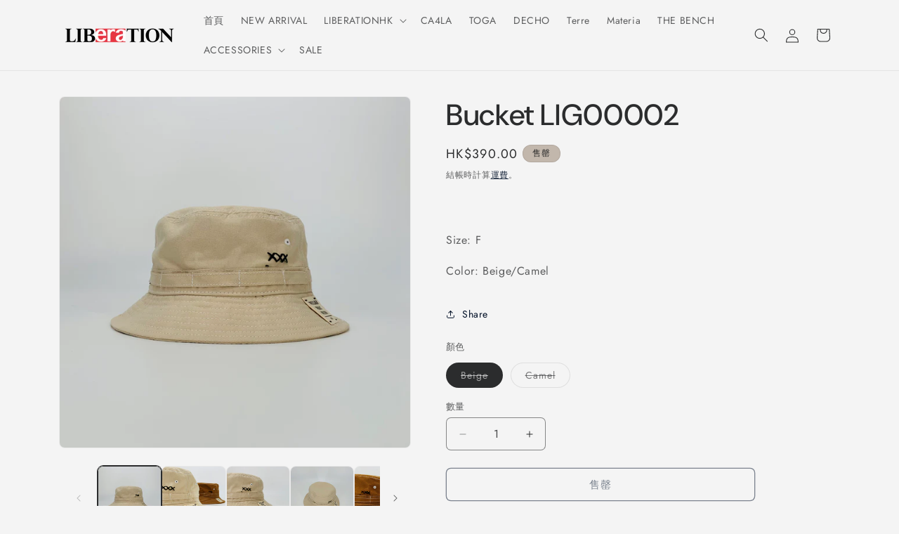

--- FILE ---
content_type: text/html; charset=utf-8
request_url: https://www.liberation.hk/products/lig00002
body_size: 32441
content:
<!doctype html>
<html class="js" lang="zh-TW">
  <head>
    <meta charset="utf-8">
    <meta http-equiv="X-UA-Compatible" content="IE=edge">
    <meta name="viewport" content="width=device-width,initial-scale=1">
    <meta name="theme-color" content="">
    <link rel="canonical" href="https://www.liberation.hk/products/lig00002"><link rel="preconnect" href="https://fonts.shopifycdn.com" crossorigin><title>
      Bucket LIG00002
 &ndash; LIBERATION HK</title>

    
      <meta name="description" content="Size: F Color: Beige/Camel">
    

    

<meta property="og:site_name" content="LIBERATION HK">
<meta property="og:url" content="https://www.liberation.hk/products/lig00002">
<meta property="og:title" content="Bucket LIG00002">
<meta property="og:type" content="product">
<meta property="og:description" content="Size: F Color: Beige/Camel"><meta property="og:image" content="http://www.liberation.hk/cdn/shop/products/LIG00002White_1.png?v=1679036348">
  <meta property="og:image:secure_url" content="https://www.liberation.hk/cdn/shop/products/LIG00002White_1.png?v=1679036348">
  <meta property="og:image:width" content="3024">
  <meta property="og:image:height" content="3024"><meta property="og:price:amount" content="390.00">
  <meta property="og:price:currency" content="HKD"><meta name="twitter:card" content="summary_large_image">
<meta name="twitter:title" content="Bucket LIG00002">
<meta name="twitter:description" content="Size: F Color: Beige/Camel">


    <script src="//www.liberation.hk/cdn/shop/t/9/assets/constants.js?v=58251544750838685771718871968" defer="defer"></script>
    <script src="//www.liberation.hk/cdn/shop/t/9/assets/pubsub.js?v=158357773527763999511718871968" defer="defer"></script>
    <script src="//www.liberation.hk/cdn/shop/t/9/assets/global.js?v=136628361274817707361718871968" defer="defer"></script><script src="//www.liberation.hk/cdn/shop/t/9/assets/animations.js?v=88693664871331136111718871967" defer="defer"></script><script>window.performance && window.performance.mark && window.performance.mark('shopify.content_for_header.start');</script><meta name="facebook-domain-verification" content="wdqi05o9i3fhc4zp3yy84m5qp4deq4">
<meta id="shopify-digital-wallet" name="shopify-digital-wallet" content="/62964367590/digital_wallets/dialog">
<meta name="shopify-checkout-api-token" content="b8dbf9f1d8ed547c1aa4b1316bc82046">
<link rel="alternate" type="application/json+oembed" href="https://www.liberation.hk/products/lig00002.oembed">
<script async="async" src="/checkouts/internal/preloads.js?locale=zh-HK"></script>
<script id="apple-pay-shop-capabilities" type="application/json">{"shopId":62964367590,"countryCode":"HK","currencyCode":"HKD","merchantCapabilities":["supports3DS"],"merchantId":"gid:\/\/shopify\/Shop\/62964367590","merchantName":"LIBERATION HK","requiredBillingContactFields":["postalAddress","email","phone"],"requiredShippingContactFields":["postalAddress","email","phone"],"shippingType":"shipping","supportedNetworks":["visa","masterCard","amex"],"total":{"type":"pending","label":"LIBERATION HK","amount":"1.00"},"shopifyPaymentsEnabled":true,"supportsSubscriptions":true}</script>
<script id="shopify-features" type="application/json">{"accessToken":"b8dbf9f1d8ed547c1aa4b1316bc82046","betas":["rich-media-storefront-analytics"],"domain":"www.liberation.hk","predictiveSearch":false,"shopId":62964367590,"locale":"zh-tw"}</script>
<script>var Shopify = Shopify || {};
Shopify.shop = "liberationhk.myshopify.com";
Shopify.locale = "zh-TW";
Shopify.currency = {"active":"HKD","rate":"1.0"};
Shopify.country = "HK";
Shopify.theme = {"name":"Trade","id":142153122022,"schema_name":"Trade","schema_version":"14.0.0","theme_store_id":2699,"role":"main"};
Shopify.theme.handle = "null";
Shopify.theme.style = {"id":null,"handle":null};
Shopify.cdnHost = "www.liberation.hk/cdn";
Shopify.routes = Shopify.routes || {};
Shopify.routes.root = "/";</script>
<script type="module">!function(o){(o.Shopify=o.Shopify||{}).modules=!0}(window);</script>
<script>!function(o){function n(){var o=[];function n(){o.push(Array.prototype.slice.apply(arguments))}return n.q=o,n}var t=o.Shopify=o.Shopify||{};t.loadFeatures=n(),t.autoloadFeatures=n()}(window);</script>
<script id="shop-js-analytics" type="application/json">{"pageType":"product"}</script>
<script defer="defer" async type="module" src="//www.liberation.hk/cdn/shopifycloud/shop-js/modules/v2/client.init-shop-cart-sync_D9dVssWa.zh-TW.esm.js"></script>
<script defer="defer" async type="module" src="//www.liberation.hk/cdn/shopifycloud/shop-js/modules/v2/chunk.common_OJXd8nZT.esm.js"></script>
<script type="module">
  await import("//www.liberation.hk/cdn/shopifycloud/shop-js/modules/v2/client.init-shop-cart-sync_D9dVssWa.zh-TW.esm.js");
await import("//www.liberation.hk/cdn/shopifycloud/shop-js/modules/v2/chunk.common_OJXd8nZT.esm.js");

  window.Shopify.SignInWithShop?.initShopCartSync?.({"fedCMEnabled":true,"windoidEnabled":true});

</script>
<script>(function() {
  var isLoaded = false;
  function asyncLoad() {
    if (isLoaded) return;
    isLoaded = true;
    var urls = ["https:\/\/thanhhd.com\/app\/public\/discounts-combine\/discounts-combine.js?shop=liberationhk.myshopify.com\u0026shop=liberationhk.myshopify.com","https:\/\/hk-pickup-points.plugins.meatti.com\/client\/js\/app.js?id=b3e2f64ad89b2c3d54cb\u0026shop=liberationhk.myshopify.com"];
    for (var i = 0; i < urls.length; i++) {
      var s = document.createElement('script');
      s.type = 'text/javascript';
      s.async = true;
      s.src = urls[i];
      var x = document.getElementsByTagName('script')[0];
      x.parentNode.insertBefore(s, x);
    }
  };
  if(window.attachEvent) {
    window.attachEvent('onload', asyncLoad);
  } else {
    window.addEventListener('load', asyncLoad, false);
  }
})();</script>
<script id="__st">var __st={"a":62964367590,"offset":28800,"reqid":"c6837d68-f913-46b2-b4c4-00dc1af3cd69-1768750280","pageurl":"www.liberation.hk\/products\/lig00002","u":"75d8cd144e3c","p":"product","rtyp":"product","rid":7643610317030};</script>
<script>window.ShopifyPaypalV4VisibilityTracking = true;</script>
<script id="captcha-bootstrap">!function(){'use strict';const t='contact',e='account',n='new_comment',o=[[t,t],['blogs',n],['comments',n],[t,'customer']],c=[[e,'customer_login'],[e,'guest_login'],[e,'recover_customer_password'],[e,'create_customer']],r=t=>t.map((([t,e])=>`form[action*='/${t}']:not([data-nocaptcha='true']) input[name='form_type'][value='${e}']`)).join(','),a=t=>()=>t?[...document.querySelectorAll(t)].map((t=>t.form)):[];function s(){const t=[...o],e=r(t);return a(e)}const i='password',u='form_key',d=['recaptcha-v3-token','g-recaptcha-response','h-captcha-response',i],f=()=>{try{return window.sessionStorage}catch{return}},m='__shopify_v',_=t=>t.elements[u];function p(t,e,n=!1){try{const o=window.sessionStorage,c=JSON.parse(o.getItem(e)),{data:r}=function(t){const{data:e,action:n}=t;return t[m]||n?{data:e,action:n}:{data:t,action:n}}(c);for(const[e,n]of Object.entries(r))t.elements[e]&&(t.elements[e].value=n);n&&o.removeItem(e)}catch(o){console.error('form repopulation failed',{error:o})}}const l='form_type',E='cptcha';function T(t){t.dataset[E]=!0}const w=window,h=w.document,L='Shopify',v='ce_forms',y='captcha';let A=!1;((t,e)=>{const n=(g='f06e6c50-85a8-45c8-87d0-21a2b65856fe',I='https://cdn.shopify.com/shopifycloud/storefront-forms-hcaptcha/ce_storefront_forms_captcha_hcaptcha.v1.5.2.iife.js',D={infoText:'已受到 hCaptcha 保護',privacyText:'隱私',termsText:'條款'},(t,e,n)=>{const o=w[L][v],c=o.bindForm;if(c)return c(t,g,e,D).then(n);var r;o.q.push([[t,g,e,D],n]),r=I,A||(h.body.append(Object.assign(h.createElement('script'),{id:'captcha-provider',async:!0,src:r})),A=!0)});var g,I,D;w[L]=w[L]||{},w[L][v]=w[L][v]||{},w[L][v].q=[],w[L][y]=w[L][y]||{},w[L][y].protect=function(t,e){n(t,void 0,e),T(t)},Object.freeze(w[L][y]),function(t,e,n,w,h,L){const[v,y,A,g]=function(t,e,n){const i=e?o:[],u=t?c:[],d=[...i,...u],f=r(d),m=r(i),_=r(d.filter((([t,e])=>n.includes(e))));return[a(f),a(m),a(_),s()]}(w,h,L),I=t=>{const e=t.target;return e instanceof HTMLFormElement?e:e&&e.form},D=t=>v().includes(t);t.addEventListener('submit',(t=>{const e=I(t);if(!e)return;const n=D(e)&&!e.dataset.hcaptchaBound&&!e.dataset.recaptchaBound,o=_(e),c=g().includes(e)&&(!o||!o.value);(n||c)&&t.preventDefault(),c&&!n&&(function(t){try{if(!f())return;!function(t){const e=f();if(!e)return;const n=_(t);if(!n)return;const o=n.value;o&&e.removeItem(o)}(t);const e=Array.from(Array(32),(()=>Math.random().toString(36)[2])).join('');!function(t,e){_(t)||t.append(Object.assign(document.createElement('input'),{type:'hidden',name:u})),t.elements[u].value=e}(t,e),function(t,e){const n=f();if(!n)return;const o=[...t.querySelectorAll(`input[type='${i}']`)].map((({name:t})=>t)),c=[...d,...o],r={};for(const[a,s]of new FormData(t).entries())c.includes(a)||(r[a]=s);n.setItem(e,JSON.stringify({[m]:1,action:t.action,data:r}))}(t,e)}catch(e){console.error('failed to persist form',e)}}(e),e.submit())}));const S=(t,e)=>{t&&!t.dataset[E]&&(n(t,e.some((e=>e===t))),T(t))};for(const o of['focusin','change'])t.addEventListener(o,(t=>{const e=I(t);D(e)&&S(e,y())}));const B=e.get('form_key'),M=e.get(l),P=B&&M;t.addEventListener('DOMContentLoaded',(()=>{const t=y();if(P)for(const e of t)e.elements[l].value===M&&p(e,B);[...new Set([...A(),...v().filter((t=>'true'===t.dataset.shopifyCaptcha))])].forEach((e=>S(e,t)))}))}(h,new URLSearchParams(w.location.search),n,t,e,['guest_login'])})(!0,!0)}();</script>
<script integrity="sha256-4kQ18oKyAcykRKYeNunJcIwy7WH5gtpwJnB7kiuLZ1E=" data-source-attribution="shopify.loadfeatures" defer="defer" src="//www.liberation.hk/cdn/shopifycloud/storefront/assets/storefront/load_feature-a0a9edcb.js" crossorigin="anonymous"></script>
<script data-source-attribution="shopify.dynamic_checkout.dynamic.init">var Shopify=Shopify||{};Shopify.PaymentButton=Shopify.PaymentButton||{isStorefrontPortableWallets:!0,init:function(){window.Shopify.PaymentButton.init=function(){};var t=document.createElement("script");t.src="https://www.liberation.hk/cdn/shopifycloud/portable-wallets/latest/portable-wallets.zh-tw.js",t.type="module",document.head.appendChild(t)}};
</script>
<script data-source-attribution="shopify.dynamic_checkout.buyer_consent">
  function portableWalletsHideBuyerConsent(e){var t=document.getElementById("shopify-buyer-consent"),n=document.getElementById("shopify-subscription-policy-button");t&&n&&(t.classList.add("hidden"),t.setAttribute("aria-hidden","true"),n.removeEventListener("click",e))}function portableWalletsShowBuyerConsent(e){var t=document.getElementById("shopify-buyer-consent"),n=document.getElementById("shopify-subscription-policy-button");t&&n&&(t.classList.remove("hidden"),t.removeAttribute("aria-hidden"),n.addEventListener("click",e))}window.Shopify?.PaymentButton&&(window.Shopify.PaymentButton.hideBuyerConsent=portableWalletsHideBuyerConsent,window.Shopify.PaymentButton.showBuyerConsent=portableWalletsShowBuyerConsent);
</script>
<script>
  function portableWalletsCleanup(e){e&&e.src&&console.error("Failed to load portable wallets script "+e.src);var t=document.querySelectorAll("shopify-accelerated-checkout .shopify-payment-button__skeleton, shopify-accelerated-checkout-cart .wallet-cart-button__skeleton"),e=document.getElementById("shopify-buyer-consent");for(let e=0;e<t.length;e++)t[e].remove();e&&e.remove()}function portableWalletsNotLoadedAsModule(e){e instanceof ErrorEvent&&"string"==typeof e.message&&e.message.includes("import.meta")&&"string"==typeof e.filename&&e.filename.includes("portable-wallets")&&(window.removeEventListener("error",portableWalletsNotLoadedAsModule),window.Shopify.PaymentButton.failedToLoad=e,"loading"===document.readyState?document.addEventListener("DOMContentLoaded",window.Shopify.PaymentButton.init):window.Shopify.PaymentButton.init())}window.addEventListener("error",portableWalletsNotLoadedAsModule);
</script>

<script type="module" src="https://www.liberation.hk/cdn/shopifycloud/portable-wallets/latest/portable-wallets.zh-tw.js" onError="portableWalletsCleanup(this)" crossorigin="anonymous"></script>
<script nomodule>
  document.addEventListener("DOMContentLoaded", portableWalletsCleanup);
</script>

<link id="shopify-accelerated-checkout-styles" rel="stylesheet" media="screen" href="https://www.liberation.hk/cdn/shopifycloud/portable-wallets/latest/accelerated-checkout-backwards-compat.css" crossorigin="anonymous">
<style id="shopify-accelerated-checkout-cart">
        #shopify-buyer-consent {
  margin-top: 1em;
  display: inline-block;
  width: 100%;
}

#shopify-buyer-consent.hidden {
  display: none;
}

#shopify-subscription-policy-button {
  background: none;
  border: none;
  padding: 0;
  text-decoration: underline;
  font-size: inherit;
  cursor: pointer;
}

#shopify-subscription-policy-button::before {
  box-shadow: none;
}

      </style>
<script id="sections-script" data-sections="header" defer="defer" src="//www.liberation.hk/cdn/shop/t/9/compiled_assets/scripts.js?3004"></script>
<script>window.performance && window.performance.mark && window.performance.mark('shopify.content_for_header.end');</script>


    <style data-shopify>
      @font-face {
  font-family: Jost;
  font-weight: 400;
  font-style: normal;
  font-display: swap;
  src: url("//www.liberation.hk/cdn/fonts/jost/jost_n4.d47a1b6347ce4a4c9f437608011273009d91f2b7.woff2") format("woff2"),
       url("//www.liberation.hk/cdn/fonts/jost/jost_n4.791c46290e672b3f85c3d1c651ef2efa3819eadd.woff") format("woff");
}

      @font-face {
  font-family: Jost;
  font-weight: 700;
  font-style: normal;
  font-display: swap;
  src: url("//www.liberation.hk/cdn/fonts/jost/jost_n7.921dc18c13fa0b0c94c5e2517ffe06139c3615a3.woff2") format("woff2"),
       url("//www.liberation.hk/cdn/fonts/jost/jost_n7.cbfc16c98c1e195f46c536e775e4e959c5f2f22b.woff") format("woff");
}

      @font-face {
  font-family: Jost;
  font-weight: 400;
  font-style: italic;
  font-display: swap;
  src: url("//www.liberation.hk/cdn/fonts/jost/jost_i4.b690098389649750ada222b9763d55796c5283a5.woff2") format("woff2"),
       url("//www.liberation.hk/cdn/fonts/jost/jost_i4.fd766415a47e50b9e391ae7ec04e2ae25e7e28b0.woff") format("woff");
}

      @font-face {
  font-family: Jost;
  font-weight: 700;
  font-style: italic;
  font-display: swap;
  src: url("//www.liberation.hk/cdn/fonts/jost/jost_i7.d8201b854e41e19d7ed9b1a31fe4fe71deea6d3f.woff2") format("woff2"),
       url("//www.liberation.hk/cdn/fonts/jost/jost_i7.eae515c34e26b6c853efddc3fc0c552e0de63757.woff") format("woff");
}

      @font-face {
  font-family: "DM Sans";
  font-weight: 500;
  font-style: normal;
  font-display: swap;
  src: url("//www.liberation.hk/cdn/fonts/dm_sans/dmsans_n5.8a0f1984c77eb7186ceb87c4da2173ff65eb012e.woff2") format("woff2"),
       url("//www.liberation.hk/cdn/fonts/dm_sans/dmsans_n5.9ad2e755a89e15b3d6c53259daad5fc9609888e6.woff") format("woff");
}


      
        :root,
        .color-scheme-1 {
          --color-background: 244,244,244;
        
          --gradient-background: #f4f4f4;
        

        

        --color-foreground: 43,44,45;
        --color-background-contrast: 180,180,180;
        --color-shadow: 0,17,40;
        --color-button: 183,172,162;
        --color-button-text: 38,38,38;
        --color-secondary-button: 244,244,244;
        --color-secondary-button-text: 0,17,40;
        --color-link: 0,17,40;
        --color-badge-foreground: 43,44,45;
        --color-badge-background: 244,244,244;
        --color-badge-border: 43,44,45;
        --payment-terms-background-color: rgb(244 244 244);
      }
      
        
        .color-scheme-2 {
          --color-background: 255,255,255;
        
          --gradient-background: #ffffff;
        

        

        --color-foreground: 38,38,38;
        --color-background-contrast: 191,191,191;
        --color-shadow: 0,17,40;
        --color-button: 121,112,104;
        --color-button-text: 255,255,255;
        --color-secondary-button: 255,255,255;
        --color-secondary-button-text: 121,117,114;
        --color-link: 121,117,114;
        --color-badge-foreground: 38,38,38;
        --color-badge-background: 255,255,255;
        --color-badge-border: 38,38,38;
        --payment-terms-background-color: rgb(255 255 255);
      }
      
        
        .color-scheme-3 {
          --color-background: 194,183,172;
        
          --gradient-background: #c2b7ac;
        

        

        --color-foreground: 38,38,38;
        --color-background-contrast: 137,119,101;
        --color-shadow: 0,17,40;
        --color-button: 253,253,253;
        --color-button-text: 38,38,38;
        --color-secondary-button: 194,183,172;
        --color-secondary-button-text: 84,72,60;
        --color-link: 84,72,60;
        --color-badge-foreground: 38,38,38;
        --color-badge-background: 194,183,172;
        --color-badge-border: 38,38,38;
        --payment-terms-background-color: rgb(194 183 172);
      }
      
        
        .color-scheme-4 {
          --color-background: 28,34,40;
        
          --gradient-background: #1c2228;
        

        

        --color-foreground: 255,255,255;
        --color-background-contrast: 39,47,55;
        --color-shadow: 0,17,40;
        --color-button: 255,255,255;
        --color-button-text: 0,17,40;
        --color-secondary-button: 28,34,40;
        --color-secondary-button-text: 255,255,255;
        --color-link: 255,255,255;
        --color-badge-foreground: 255,255,255;
        --color-badge-background: 28,34,40;
        --color-badge-border: 255,255,255;
        --payment-terms-background-color: rgb(28 34 40);
      }
      
        
        .color-scheme-5 {
          --color-background: 50,56,65;
        
          --gradient-background: #323841;
        

        

        --color-foreground: 255,255,255;
        --color-background-contrast: 61,68,79;
        --color-shadow: 0,17,40;
        --color-button: 183,172,162;
        --color-button-text: 38,38,38;
        --color-secondary-button: 50,56,65;
        --color-secondary-button-text: 255,255,255;
        --color-link: 255,255,255;
        --color-badge-foreground: 255,255,255;
        --color-badge-background: 50,56,65;
        --color-badge-border: 255,255,255;
        --payment-terms-background-color: rgb(50 56 65);
      }
      

      body, .color-scheme-1, .color-scheme-2, .color-scheme-3, .color-scheme-4, .color-scheme-5 {
        color: rgba(var(--color-foreground), 0.75);
        background-color: rgb(var(--color-background));
      }

      :root {
        --font-body-family: Jost, sans-serif;
        --font-body-style: normal;
        --font-body-weight: 400;
        --font-body-weight-bold: 700;

        --font-heading-family: "DM Sans", sans-serif;
        --font-heading-style: normal;
        --font-heading-weight: 500;

        --font-body-scale: 1.0;
        --font-heading-scale: 1.05;

        --media-padding: px;
        --media-border-opacity: 0.05;
        --media-border-width: 1px;
        --media-radius: 8px;
        --media-shadow-opacity: 0.0;
        --media-shadow-horizontal-offset: 0px;
        --media-shadow-vertical-offset: 4px;
        --media-shadow-blur-radius: 5px;
        --media-shadow-visible: 0;

        --page-width: 120rem;
        --page-width-margin: 0rem;

        --product-card-image-padding: 1.2rem;
        --product-card-corner-radius: 0.8rem;
        --product-card-text-alignment: left;
        --product-card-border-width: 0.0rem;
        --product-card-border-opacity: 0.1;
        --product-card-shadow-opacity: 0.0;
        --product-card-shadow-visible: 0;
        --product-card-shadow-horizontal-offset: 0.0rem;
        --product-card-shadow-vertical-offset: 0.4rem;
        --product-card-shadow-blur-radius: 0.5rem;

        --collection-card-image-padding: 0.0rem;
        --collection-card-corner-radius: 0.8rem;
        --collection-card-text-alignment: left;
        --collection-card-border-width: 0.0rem;
        --collection-card-border-opacity: 0.1;
        --collection-card-shadow-opacity: 0.0;
        --collection-card-shadow-visible: 0;
        --collection-card-shadow-horizontal-offset: 0.0rem;
        --collection-card-shadow-vertical-offset: 0.4rem;
        --collection-card-shadow-blur-radius: 0.5rem;

        --blog-card-image-padding: 0.0rem;
        --blog-card-corner-radius: 0.8rem;
        --blog-card-text-alignment: left;
        --blog-card-border-width: 0.0rem;
        --blog-card-border-opacity: 0.1;
        --blog-card-shadow-opacity: 0.0;
        --blog-card-shadow-visible: 0;
        --blog-card-shadow-horizontal-offset: 0.0rem;
        --blog-card-shadow-vertical-offset: 0.4rem;
        --blog-card-shadow-blur-radius: 0.5rem;

        --badge-corner-radius: 4.0rem;

        --popup-border-width: 1px;
        --popup-border-opacity: 0.1;
        --popup-corner-radius: 8px;
        --popup-shadow-opacity: 0.05;
        --popup-shadow-horizontal-offset: 0px;
        --popup-shadow-vertical-offset: 4px;
        --popup-shadow-blur-radius: 5px;

        --drawer-border-width: 1px;
        --drawer-border-opacity: 0.1;
        --drawer-shadow-opacity: 0.0;
        --drawer-shadow-horizontal-offset: 0px;
        --drawer-shadow-vertical-offset: 4px;
        --drawer-shadow-blur-radius: 5px;

        --spacing-sections-desktop: 0px;
        --spacing-sections-mobile: 0px;

        --grid-desktop-vertical-spacing: 12px;
        --grid-desktop-horizontal-spacing: 12px;
        --grid-mobile-vertical-spacing: 6px;
        --grid-mobile-horizontal-spacing: 6px;

        --text-boxes-border-opacity: 0.1;
        --text-boxes-border-width: 0px;
        --text-boxes-radius: 8px;
        --text-boxes-shadow-opacity: 0.0;
        --text-boxes-shadow-visible: 0;
        --text-boxes-shadow-horizontal-offset: 0px;
        --text-boxes-shadow-vertical-offset: 4px;
        --text-boxes-shadow-blur-radius: 5px;

        --buttons-radius: 6px;
        --buttons-radius-outset: 7px;
        --buttons-border-width: 1px;
        --buttons-border-opacity: 1.0;
        --buttons-shadow-opacity: 0.0;
        --buttons-shadow-visible: 0;
        --buttons-shadow-horizontal-offset: 0px;
        --buttons-shadow-vertical-offset: 4px;
        --buttons-shadow-blur-radius: 5px;
        --buttons-border-offset: 0.3px;

        --inputs-radius: 6px;
        --inputs-border-width: 1px;
        --inputs-border-opacity: 0.55;
        --inputs-shadow-opacity: 0.0;
        --inputs-shadow-horizontal-offset: 0px;
        --inputs-margin-offset: 0px;
        --inputs-shadow-vertical-offset: 4px;
        --inputs-shadow-blur-radius: 5px;
        --inputs-radius-outset: 7px;

        --variant-pills-radius: 40px;
        --variant-pills-border-width: 1px;
        --variant-pills-border-opacity: 0.55;
        --variant-pills-shadow-opacity: 0.0;
        --variant-pills-shadow-horizontal-offset: 0px;
        --variant-pills-shadow-vertical-offset: 4px;
        --variant-pills-shadow-blur-radius: 5px;
      }

      *,
      *::before,
      *::after {
        box-sizing: inherit;
      }

      html {
        box-sizing: border-box;
        font-size: calc(var(--font-body-scale) * 62.5%);
        height: 100%;
      }

      body {
        display: grid;
        grid-template-rows: auto auto 1fr auto;
        grid-template-columns: 100%;
        min-height: 100%;
        margin: 0;
        font-size: 1.5rem;
        letter-spacing: 0.06rem;
        line-height: calc(1 + 0.8 / var(--font-body-scale));
        font-family: var(--font-body-family);
        font-style: var(--font-body-style);
        font-weight: var(--font-body-weight);
      }

      @media screen and (min-width: 750px) {
        body {
          font-size: 1.6rem;
        }
      }
    </style>

    <link href="//www.liberation.hk/cdn/shop/t/9/assets/base.css?v=16534392784228263581718871967" rel="stylesheet" type="text/css" media="all" />

      <link rel="preload" as="font" href="//www.liberation.hk/cdn/fonts/jost/jost_n4.d47a1b6347ce4a4c9f437608011273009d91f2b7.woff2" type="font/woff2" crossorigin>
      

      <link rel="preload" as="font" href="//www.liberation.hk/cdn/fonts/dm_sans/dmsans_n5.8a0f1984c77eb7186ceb87c4da2173ff65eb012e.woff2" type="font/woff2" crossorigin>
      
<link href="//www.liberation.hk/cdn/shop/t/9/assets/component-localization-form.css?v=120620094879297847921718871968" rel="stylesheet" type="text/css" media="all" />
      <script src="//www.liberation.hk/cdn/shop/t/9/assets/localization-form.js?v=169565320306168926741718871968" defer="defer"></script><link
        rel="stylesheet"
        href="//www.liberation.hk/cdn/shop/t/9/assets/component-predictive-search.css?v=118923337488134913561718871968"
        media="print"
        onload="this.media='all'"
      ><script>
      if (Shopify.designMode) {
        document.documentElement.classList.add('shopify-design-mode');
      }
    </script>
  <link href="https://monorail-edge.shopifysvc.com" rel="dns-prefetch">
<script>(function(){if ("sendBeacon" in navigator && "performance" in window) {try {var session_token_from_headers = performance.getEntriesByType('navigation')[0].serverTiming.find(x => x.name == '_s').description;} catch {var session_token_from_headers = undefined;}var session_cookie_matches = document.cookie.match(/_shopify_s=([^;]*)/);var session_token_from_cookie = session_cookie_matches && session_cookie_matches.length === 2 ? session_cookie_matches[1] : "";var session_token = session_token_from_headers || session_token_from_cookie || "";function handle_abandonment_event(e) {var entries = performance.getEntries().filter(function(entry) {return /monorail-edge.shopifysvc.com/.test(entry.name);});if (!window.abandonment_tracked && entries.length === 0) {window.abandonment_tracked = true;var currentMs = Date.now();var navigation_start = performance.timing.navigationStart;var payload = {shop_id: 62964367590,url: window.location.href,navigation_start,duration: currentMs - navigation_start,session_token,page_type: "product"};window.navigator.sendBeacon("https://monorail-edge.shopifysvc.com/v1/produce", JSON.stringify({schema_id: "online_store_buyer_site_abandonment/1.1",payload: payload,metadata: {event_created_at_ms: currentMs,event_sent_at_ms: currentMs}}));}}window.addEventListener('pagehide', handle_abandonment_event);}}());</script>
<script id="web-pixels-manager-setup">(function e(e,d,r,n,o){if(void 0===o&&(o={}),!Boolean(null===(a=null===(i=window.Shopify)||void 0===i?void 0:i.analytics)||void 0===a?void 0:a.replayQueue)){var i,a;window.Shopify=window.Shopify||{};var t=window.Shopify;t.analytics=t.analytics||{};var s=t.analytics;s.replayQueue=[],s.publish=function(e,d,r){return s.replayQueue.push([e,d,r]),!0};try{self.performance.mark("wpm:start")}catch(e){}var l=function(){var e={modern:/Edge?\/(1{2}[4-9]|1[2-9]\d|[2-9]\d{2}|\d{4,})\.\d+(\.\d+|)|Firefox\/(1{2}[4-9]|1[2-9]\d|[2-9]\d{2}|\d{4,})\.\d+(\.\d+|)|Chrom(ium|e)\/(9{2}|\d{3,})\.\d+(\.\d+|)|(Maci|X1{2}).+ Version\/(15\.\d+|(1[6-9]|[2-9]\d|\d{3,})\.\d+)([,.]\d+|)( \(\w+\)|)( Mobile\/\w+|) Safari\/|Chrome.+OPR\/(9{2}|\d{3,})\.\d+\.\d+|(CPU[ +]OS|iPhone[ +]OS|CPU[ +]iPhone|CPU IPhone OS|CPU iPad OS)[ +]+(15[._]\d+|(1[6-9]|[2-9]\d|\d{3,})[._]\d+)([._]\d+|)|Android:?[ /-](13[3-9]|1[4-9]\d|[2-9]\d{2}|\d{4,})(\.\d+|)(\.\d+|)|Android.+Firefox\/(13[5-9]|1[4-9]\d|[2-9]\d{2}|\d{4,})\.\d+(\.\d+|)|Android.+Chrom(ium|e)\/(13[3-9]|1[4-9]\d|[2-9]\d{2}|\d{4,})\.\d+(\.\d+|)|SamsungBrowser\/([2-9]\d|\d{3,})\.\d+/,legacy:/Edge?\/(1[6-9]|[2-9]\d|\d{3,})\.\d+(\.\d+|)|Firefox\/(5[4-9]|[6-9]\d|\d{3,})\.\d+(\.\d+|)|Chrom(ium|e)\/(5[1-9]|[6-9]\d|\d{3,})\.\d+(\.\d+|)([\d.]+$|.*Safari\/(?![\d.]+ Edge\/[\d.]+$))|(Maci|X1{2}).+ Version\/(10\.\d+|(1[1-9]|[2-9]\d|\d{3,})\.\d+)([,.]\d+|)( \(\w+\)|)( Mobile\/\w+|) Safari\/|Chrome.+OPR\/(3[89]|[4-9]\d|\d{3,})\.\d+\.\d+|(CPU[ +]OS|iPhone[ +]OS|CPU[ +]iPhone|CPU IPhone OS|CPU iPad OS)[ +]+(10[._]\d+|(1[1-9]|[2-9]\d|\d{3,})[._]\d+)([._]\d+|)|Android:?[ /-](13[3-9]|1[4-9]\d|[2-9]\d{2}|\d{4,})(\.\d+|)(\.\d+|)|Mobile Safari.+OPR\/([89]\d|\d{3,})\.\d+\.\d+|Android.+Firefox\/(13[5-9]|1[4-9]\d|[2-9]\d{2}|\d{4,})\.\d+(\.\d+|)|Android.+Chrom(ium|e)\/(13[3-9]|1[4-9]\d|[2-9]\d{2}|\d{4,})\.\d+(\.\d+|)|Android.+(UC? ?Browser|UCWEB|U3)[ /]?(15\.([5-9]|\d{2,})|(1[6-9]|[2-9]\d|\d{3,})\.\d+)\.\d+|SamsungBrowser\/(5\.\d+|([6-9]|\d{2,})\.\d+)|Android.+MQ{2}Browser\/(14(\.(9|\d{2,})|)|(1[5-9]|[2-9]\d|\d{3,})(\.\d+|))(\.\d+|)|K[Aa][Ii]OS\/(3\.\d+|([4-9]|\d{2,})\.\d+)(\.\d+|)/},d=e.modern,r=e.legacy,n=navigator.userAgent;return n.match(d)?"modern":n.match(r)?"legacy":"unknown"}(),u="modern"===l?"modern":"legacy",c=(null!=n?n:{modern:"",legacy:""})[u],f=function(e){return[e.baseUrl,"/wpm","/b",e.hashVersion,"modern"===e.buildTarget?"m":"l",".js"].join("")}({baseUrl:d,hashVersion:r,buildTarget:u}),m=function(e){var d=e.version,r=e.bundleTarget,n=e.surface,o=e.pageUrl,i=e.monorailEndpoint;return{emit:function(e){var a=e.status,t=e.errorMsg,s=(new Date).getTime(),l=JSON.stringify({metadata:{event_sent_at_ms:s},events:[{schema_id:"web_pixels_manager_load/3.1",payload:{version:d,bundle_target:r,page_url:o,status:a,surface:n,error_msg:t},metadata:{event_created_at_ms:s}}]});if(!i)return console&&console.warn&&console.warn("[Web Pixels Manager] No Monorail endpoint provided, skipping logging."),!1;try{return self.navigator.sendBeacon.bind(self.navigator)(i,l)}catch(e){}var u=new XMLHttpRequest;try{return u.open("POST",i,!0),u.setRequestHeader("Content-Type","text/plain"),u.send(l),!0}catch(e){return console&&console.warn&&console.warn("[Web Pixels Manager] Got an unhandled error while logging to Monorail."),!1}}}}({version:r,bundleTarget:l,surface:e.surface,pageUrl:self.location.href,monorailEndpoint:e.monorailEndpoint});try{o.browserTarget=l,function(e){var d=e.src,r=e.async,n=void 0===r||r,o=e.onload,i=e.onerror,a=e.sri,t=e.scriptDataAttributes,s=void 0===t?{}:t,l=document.createElement("script"),u=document.querySelector("head"),c=document.querySelector("body");if(l.async=n,l.src=d,a&&(l.integrity=a,l.crossOrigin="anonymous"),s)for(var f in s)if(Object.prototype.hasOwnProperty.call(s,f))try{l.dataset[f]=s[f]}catch(e){}if(o&&l.addEventListener("load",o),i&&l.addEventListener("error",i),u)u.appendChild(l);else{if(!c)throw new Error("Did not find a head or body element to append the script");c.appendChild(l)}}({src:f,async:!0,onload:function(){if(!function(){var e,d;return Boolean(null===(d=null===(e=window.Shopify)||void 0===e?void 0:e.analytics)||void 0===d?void 0:d.initialized)}()){var d=window.webPixelsManager.init(e)||void 0;if(d){var r=window.Shopify.analytics;r.replayQueue.forEach((function(e){var r=e[0],n=e[1],o=e[2];d.publishCustomEvent(r,n,o)})),r.replayQueue=[],r.publish=d.publishCustomEvent,r.visitor=d.visitor,r.initialized=!0}}},onerror:function(){return m.emit({status:"failed",errorMsg:"".concat(f," has failed to load")})},sri:function(e){var d=/^sha384-[A-Za-z0-9+/=]+$/;return"string"==typeof e&&d.test(e)}(c)?c:"",scriptDataAttributes:o}),m.emit({status:"loading"})}catch(e){m.emit({status:"failed",errorMsg:(null==e?void 0:e.message)||"Unknown error"})}}})({shopId: 62964367590,storefrontBaseUrl: "https://www.liberation.hk",extensionsBaseUrl: "https://extensions.shopifycdn.com/cdn/shopifycloud/web-pixels-manager",monorailEndpoint: "https://monorail-edge.shopifysvc.com/unstable/produce_batch",surface: "storefront-renderer",enabledBetaFlags: ["2dca8a86"],webPixelsConfigList: [{"id":"169181414","configuration":"{\"pixel_id\":\"1035324994028121\",\"pixel_type\":\"facebook_pixel\",\"metaapp_system_user_token\":\"-\"}","eventPayloadVersion":"v1","runtimeContext":"OPEN","scriptVersion":"ca16bc87fe92b6042fbaa3acc2fbdaa6","type":"APP","apiClientId":2329312,"privacyPurposes":["ANALYTICS","MARKETING","SALE_OF_DATA"],"dataSharingAdjustments":{"protectedCustomerApprovalScopes":["read_customer_address","read_customer_email","read_customer_name","read_customer_personal_data","read_customer_phone"]}},{"id":"shopify-app-pixel","configuration":"{}","eventPayloadVersion":"v1","runtimeContext":"STRICT","scriptVersion":"0450","apiClientId":"shopify-pixel","type":"APP","privacyPurposes":["ANALYTICS","MARKETING"]},{"id":"shopify-custom-pixel","eventPayloadVersion":"v1","runtimeContext":"LAX","scriptVersion":"0450","apiClientId":"shopify-pixel","type":"CUSTOM","privacyPurposes":["ANALYTICS","MARKETING"]}],isMerchantRequest: false,initData: {"shop":{"name":"LIBERATION HK","paymentSettings":{"currencyCode":"HKD"},"myshopifyDomain":"liberationhk.myshopify.com","countryCode":"HK","storefrontUrl":"https:\/\/www.liberation.hk"},"customer":null,"cart":null,"checkout":null,"productVariants":[{"price":{"amount":390.0,"currencyCode":"HKD"},"product":{"title":"Bucket LIG00002","vendor":"LiberationHK","id":"7643610317030","untranslatedTitle":"Bucket LIG00002","url":"\/products\/lig00002","type":""},"id":"42499606905062","image":{"src":"\/\/www.liberation.hk\/cdn\/shop\/products\/LIG00002White_1.png?v=1679036348"},"sku":"","title":"Beige","untranslatedTitle":"Beige"},{"price":{"amount":390.0,"currencyCode":"HKD"},"product":{"title":"Bucket LIG00002","vendor":"LiberationHK","id":"7643610317030","untranslatedTitle":"Bucket LIG00002","url":"\/products\/lig00002","type":""},"id":"42499606937830","image":{"src":"\/\/www.liberation.hk\/cdn\/shop\/products\/LIG00002Brown_1.png?v=1645862155"},"sku":"","title":"Camel","untranslatedTitle":"Camel"}],"purchasingCompany":null},},"https://www.liberation.hk/cdn","fcfee988w5aeb613cpc8e4bc33m6693e112",{"modern":"","legacy":""},{"shopId":"62964367590","storefrontBaseUrl":"https:\/\/www.liberation.hk","extensionBaseUrl":"https:\/\/extensions.shopifycdn.com\/cdn\/shopifycloud\/web-pixels-manager","surface":"storefront-renderer","enabledBetaFlags":"[\"2dca8a86\"]","isMerchantRequest":"false","hashVersion":"fcfee988w5aeb613cpc8e4bc33m6693e112","publish":"custom","events":"[[\"page_viewed\",{}],[\"product_viewed\",{\"productVariant\":{\"price\":{\"amount\":390.0,\"currencyCode\":\"HKD\"},\"product\":{\"title\":\"Bucket LIG00002\",\"vendor\":\"LiberationHK\",\"id\":\"7643610317030\",\"untranslatedTitle\":\"Bucket LIG00002\",\"url\":\"\/products\/lig00002\",\"type\":\"\"},\"id\":\"42499606905062\",\"image\":{\"src\":\"\/\/www.liberation.hk\/cdn\/shop\/products\/LIG00002White_1.png?v=1679036348\"},\"sku\":\"\",\"title\":\"Beige\",\"untranslatedTitle\":\"Beige\"}}]]"});</script><script>
  window.ShopifyAnalytics = window.ShopifyAnalytics || {};
  window.ShopifyAnalytics.meta = window.ShopifyAnalytics.meta || {};
  window.ShopifyAnalytics.meta.currency = 'HKD';
  var meta = {"product":{"id":7643610317030,"gid":"gid:\/\/shopify\/Product\/7643610317030","vendor":"LiberationHK","type":"","handle":"lig00002","variants":[{"id":42499606905062,"price":39000,"name":"Bucket LIG00002 - Beige","public_title":"Beige","sku":""},{"id":42499606937830,"price":39000,"name":"Bucket LIG00002 - Camel","public_title":"Camel","sku":""}],"remote":false},"page":{"pageType":"product","resourceType":"product","resourceId":7643610317030,"requestId":"c6837d68-f913-46b2-b4c4-00dc1af3cd69-1768750280"}};
  for (var attr in meta) {
    window.ShopifyAnalytics.meta[attr] = meta[attr];
  }
</script>
<script class="analytics">
  (function () {
    var customDocumentWrite = function(content) {
      var jquery = null;

      if (window.jQuery) {
        jquery = window.jQuery;
      } else if (window.Checkout && window.Checkout.$) {
        jquery = window.Checkout.$;
      }

      if (jquery) {
        jquery('body').append(content);
      }
    };

    var hasLoggedConversion = function(token) {
      if (token) {
        return document.cookie.indexOf('loggedConversion=' + token) !== -1;
      }
      return false;
    }

    var setCookieIfConversion = function(token) {
      if (token) {
        var twoMonthsFromNow = new Date(Date.now());
        twoMonthsFromNow.setMonth(twoMonthsFromNow.getMonth() + 2);

        document.cookie = 'loggedConversion=' + token + '; expires=' + twoMonthsFromNow;
      }
    }

    var trekkie = window.ShopifyAnalytics.lib = window.trekkie = window.trekkie || [];
    if (trekkie.integrations) {
      return;
    }
    trekkie.methods = [
      'identify',
      'page',
      'ready',
      'track',
      'trackForm',
      'trackLink'
    ];
    trekkie.factory = function(method) {
      return function() {
        var args = Array.prototype.slice.call(arguments);
        args.unshift(method);
        trekkie.push(args);
        return trekkie;
      };
    };
    for (var i = 0; i < trekkie.methods.length; i++) {
      var key = trekkie.methods[i];
      trekkie[key] = trekkie.factory(key);
    }
    trekkie.load = function(config) {
      trekkie.config = config || {};
      trekkie.config.initialDocumentCookie = document.cookie;
      var first = document.getElementsByTagName('script')[0];
      var script = document.createElement('script');
      script.type = 'text/javascript';
      script.onerror = function(e) {
        var scriptFallback = document.createElement('script');
        scriptFallback.type = 'text/javascript';
        scriptFallback.onerror = function(error) {
                var Monorail = {
      produce: function produce(monorailDomain, schemaId, payload) {
        var currentMs = new Date().getTime();
        var event = {
          schema_id: schemaId,
          payload: payload,
          metadata: {
            event_created_at_ms: currentMs,
            event_sent_at_ms: currentMs
          }
        };
        return Monorail.sendRequest("https://" + monorailDomain + "/v1/produce", JSON.stringify(event));
      },
      sendRequest: function sendRequest(endpointUrl, payload) {
        // Try the sendBeacon API
        if (window && window.navigator && typeof window.navigator.sendBeacon === 'function' && typeof window.Blob === 'function' && !Monorail.isIos12()) {
          var blobData = new window.Blob([payload], {
            type: 'text/plain'
          });

          if (window.navigator.sendBeacon(endpointUrl, blobData)) {
            return true;
          } // sendBeacon was not successful

        } // XHR beacon

        var xhr = new XMLHttpRequest();

        try {
          xhr.open('POST', endpointUrl);
          xhr.setRequestHeader('Content-Type', 'text/plain');
          xhr.send(payload);
        } catch (e) {
          console.log(e);
        }

        return false;
      },
      isIos12: function isIos12() {
        return window.navigator.userAgent.lastIndexOf('iPhone; CPU iPhone OS 12_') !== -1 || window.navigator.userAgent.lastIndexOf('iPad; CPU OS 12_') !== -1;
      }
    };
    Monorail.produce('monorail-edge.shopifysvc.com',
      'trekkie_storefront_load_errors/1.1',
      {shop_id: 62964367590,
      theme_id: 142153122022,
      app_name: "storefront",
      context_url: window.location.href,
      source_url: "//www.liberation.hk/cdn/s/trekkie.storefront.cd680fe47e6c39ca5d5df5f0a32d569bc48c0f27.min.js"});

        };
        scriptFallback.async = true;
        scriptFallback.src = '//www.liberation.hk/cdn/s/trekkie.storefront.cd680fe47e6c39ca5d5df5f0a32d569bc48c0f27.min.js';
        first.parentNode.insertBefore(scriptFallback, first);
      };
      script.async = true;
      script.src = '//www.liberation.hk/cdn/s/trekkie.storefront.cd680fe47e6c39ca5d5df5f0a32d569bc48c0f27.min.js';
      first.parentNode.insertBefore(script, first);
    };
    trekkie.load(
      {"Trekkie":{"appName":"storefront","development":false,"defaultAttributes":{"shopId":62964367590,"isMerchantRequest":null,"themeId":142153122022,"themeCityHash":"14493678984465077732","contentLanguage":"zh-TW","currency":"HKD","eventMetadataId":"be259e39-6cbd-4db9-bca2-16a24f7b770e"},"isServerSideCookieWritingEnabled":true,"monorailRegion":"shop_domain","enabledBetaFlags":["65f19447"]},"Session Attribution":{},"S2S":{"facebookCapiEnabled":true,"source":"trekkie-storefront-renderer","apiClientId":580111}}
    );

    var loaded = false;
    trekkie.ready(function() {
      if (loaded) return;
      loaded = true;

      window.ShopifyAnalytics.lib = window.trekkie;

      var originalDocumentWrite = document.write;
      document.write = customDocumentWrite;
      try { window.ShopifyAnalytics.merchantGoogleAnalytics.call(this); } catch(error) {};
      document.write = originalDocumentWrite;

      window.ShopifyAnalytics.lib.page(null,{"pageType":"product","resourceType":"product","resourceId":7643610317030,"requestId":"c6837d68-f913-46b2-b4c4-00dc1af3cd69-1768750280","shopifyEmitted":true});

      var match = window.location.pathname.match(/checkouts\/(.+)\/(thank_you|post_purchase)/)
      var token = match? match[1]: undefined;
      if (!hasLoggedConversion(token)) {
        setCookieIfConversion(token);
        window.ShopifyAnalytics.lib.track("Viewed Product",{"currency":"HKD","variantId":42499606905062,"productId":7643610317030,"productGid":"gid:\/\/shopify\/Product\/7643610317030","name":"Bucket LIG00002 - Beige","price":"390.00","sku":"","brand":"LiberationHK","variant":"Beige","category":"","nonInteraction":true,"remote":false},undefined,undefined,{"shopifyEmitted":true});
      window.ShopifyAnalytics.lib.track("monorail:\/\/trekkie_storefront_viewed_product\/1.1",{"currency":"HKD","variantId":42499606905062,"productId":7643610317030,"productGid":"gid:\/\/shopify\/Product\/7643610317030","name":"Bucket LIG00002 - Beige","price":"390.00","sku":"","brand":"LiberationHK","variant":"Beige","category":"","nonInteraction":true,"remote":false,"referer":"https:\/\/www.liberation.hk\/products\/lig00002"});
      }
    });


        var eventsListenerScript = document.createElement('script');
        eventsListenerScript.async = true;
        eventsListenerScript.src = "//www.liberation.hk/cdn/shopifycloud/storefront/assets/shop_events_listener-3da45d37.js";
        document.getElementsByTagName('head')[0].appendChild(eventsListenerScript);

})();</script>
<script
  defer
  src="https://www.liberation.hk/cdn/shopifycloud/perf-kit/shopify-perf-kit-3.0.4.min.js"
  data-application="storefront-renderer"
  data-shop-id="62964367590"
  data-render-region="gcp-us-central1"
  data-page-type="product"
  data-theme-instance-id="142153122022"
  data-theme-name="Trade"
  data-theme-version="14.0.0"
  data-monorail-region="shop_domain"
  data-resource-timing-sampling-rate="10"
  data-shs="true"
  data-shs-beacon="true"
  data-shs-export-with-fetch="true"
  data-shs-logs-sample-rate="1"
  data-shs-beacon-endpoint="https://www.liberation.hk/api/collect"
></script>
</head>

  <body class="gradient animate--hover-default">
    <a class="skip-to-content-link button visually-hidden" href="#MainContent">
      跳至內容
    </a><!-- BEGIN sections: header-group -->
<div id="shopify-section-sections--17858991194342__header" class="shopify-section shopify-section-group-header-group section-header"><link rel="stylesheet" href="//www.liberation.hk/cdn/shop/t/9/assets/component-list-menu.css?v=151968516119678728991718871967" media="print" onload="this.media='all'">
<link rel="stylesheet" href="//www.liberation.hk/cdn/shop/t/9/assets/component-search.css?v=165164710990765432851718871968" media="print" onload="this.media='all'">
<link rel="stylesheet" href="//www.liberation.hk/cdn/shop/t/9/assets/component-menu-drawer.css?v=110695408305392539491718871968" media="print" onload="this.media='all'">
<link rel="stylesheet" href="//www.liberation.hk/cdn/shop/t/9/assets/component-cart-notification.css?v=54116361853792938221718871967" media="print" onload="this.media='all'">
<link rel="stylesheet" href="//www.liberation.hk/cdn/shop/t/9/assets/component-cart-items.css?v=127384614032664249911718871967" media="print" onload="this.media='all'"><link rel="stylesheet" href="//www.liberation.hk/cdn/shop/t/9/assets/component-price.css?v=70172745017360139101718871968" media="print" onload="this.media='all'"><link rel="stylesheet" href="//www.liberation.hk/cdn/shop/t/9/assets/component-mega-menu.css?v=10110889665867715061718871968" media="print" onload="this.media='all'"><style>
  header-drawer {
    justify-self: start;
    margin-left: -1.2rem;
  }.scrolled-past-header .header__heading-logo-wrapper {
      width: 75%;
    }@media screen and (min-width: 990px) {
      header-drawer {
        display: none;
      }
    }.menu-drawer-container {
    display: flex;
  }

  .list-menu {
    list-style: none;
    padding: 0;
    margin: 0;
  }

  .list-menu--inline {
    display: inline-flex;
    flex-wrap: wrap;
  }

  summary.list-menu__item {
    padding-right: 2.7rem;
  }

  .list-menu__item {
    display: flex;
    align-items: center;
    line-height: calc(1 + 0.3 / var(--font-body-scale));
  }

  .list-menu__item--link {
    text-decoration: none;
    padding-bottom: 1rem;
    padding-top: 1rem;
    line-height: calc(1 + 0.8 / var(--font-body-scale));
  }

  @media screen and (min-width: 750px) {
    .list-menu__item--link {
      padding-bottom: 0.5rem;
      padding-top: 0.5rem;
    }
  }
</style><style data-shopify>.header {
    padding: 4px 3rem 4px 3rem;
  }

  .section-header {
    position: sticky; /* This is for fixing a Safari z-index issue. PR #2147 */
    margin-bottom: 0px;
  }

  @media screen and (min-width: 750px) {
    .section-header {
      margin-bottom: 0px;
    }
  }

  @media screen and (min-width: 990px) {
    .header {
      padding-top: 8px;
      padding-bottom: 8px;
    }
  }</style><script src="//www.liberation.hk/cdn/shop/t/9/assets/details-disclosure.js?v=13653116266235556501718871968" defer="defer"></script>
<script src="//www.liberation.hk/cdn/shop/t/9/assets/details-modal.js?v=25581673532751508451718871968" defer="defer"></script>
<script src="//www.liberation.hk/cdn/shop/t/9/assets/cart-notification.js?v=133508293167896966491718871967" defer="defer"></script>
<script src="//www.liberation.hk/cdn/shop/t/9/assets/search-form.js?v=133129549252120666541718871968" defer="defer"></script><svg xmlns="http://www.w3.org/2000/svg" class="hidden">
  <symbol id="icon-search" viewbox="0 0 18 19" fill="none">
    <path fill-rule="evenodd" clip-rule="evenodd" d="M11.03 11.68A5.784 5.784 0 112.85 3.5a5.784 5.784 0 018.18 8.18zm.26 1.12a6.78 6.78 0 11.72-.7l5.4 5.4a.5.5 0 11-.71.7l-5.41-5.4z" fill="currentColor"/>
  </symbol>

  <symbol id="icon-reset" class="icon icon-close"  fill="none" viewBox="0 0 18 18" stroke="currentColor">
    <circle r="8.5" cy="9" cx="9" stroke-opacity="0.2"/>
    <path d="M6.82972 6.82915L1.17193 1.17097" stroke-linecap="round" stroke-linejoin="round" transform="translate(5 5)"/>
    <path d="M1.22896 6.88502L6.77288 1.11523" stroke-linecap="round" stroke-linejoin="round" transform="translate(5 5)"/>
  </symbol>

  <symbol id="icon-close" class="icon icon-close" fill="none" viewBox="0 0 18 17">
    <path d="M.865 15.978a.5.5 0 00.707.707l7.433-7.431 7.579 7.282a.501.501 0 00.846-.37.5.5 0 00-.153-.351L9.712 8.546l7.417-7.416a.5.5 0 10-.707-.708L8.991 7.853 1.413.573a.5.5 0 10-.693.72l7.563 7.268-7.418 7.417z" fill="currentColor">
  </symbol>
</svg><sticky-header data-sticky-type="reduce-logo-size" class="header-wrapper color-scheme-1 gradient header-wrapper--border-bottom"><header class="header header--middle-left header--mobile-center page-width header--has-menu header--has-account">

<header-drawer data-breakpoint="tablet">
  <details id="Details-menu-drawer-container" class="menu-drawer-container">
    <summary
      class="header__icon header__icon--menu header__icon--summary link focus-inset"
      aria-label="選單"
    >
      <span>
        <svg
  xmlns="http://www.w3.org/2000/svg"
  aria-hidden="true"
  focusable="false"
  class="icon icon-hamburger"
  fill="none"
  viewBox="0 0 18 16"
>
  <path d="M1 .5a.5.5 0 100 1h15.71a.5.5 0 000-1H1zM.5 8a.5.5 0 01.5-.5h15.71a.5.5 0 010 1H1A.5.5 0 01.5 8zm0 7a.5.5 0 01.5-.5h15.71a.5.5 0 010 1H1a.5.5 0 01-.5-.5z" fill="currentColor">
</svg>

        <svg
  xmlns="http://www.w3.org/2000/svg"
  aria-hidden="true"
  focusable="false"
  class="icon icon-close"
  fill="none"
  viewBox="0 0 18 17"
>
  <path d="M.865 15.978a.5.5 0 00.707.707l7.433-7.431 7.579 7.282a.501.501 0 00.846-.37.5.5 0 00-.153-.351L9.712 8.546l7.417-7.416a.5.5 0 10-.707-.708L8.991 7.853 1.413.573a.5.5 0 10-.693.72l7.563 7.268-7.418 7.417z" fill="currentColor">
</svg>

      </span>
    </summary>
    <div id="menu-drawer" class="gradient menu-drawer motion-reduce color-scheme-4">
      <div class="menu-drawer__inner-container">
        <div class="menu-drawer__navigation-container">
          <nav class="menu-drawer__navigation">
            <ul class="menu-drawer__menu has-submenu list-menu" role="list"><li><a
                      id="HeaderDrawer-首頁"
                      href="/"
                      class="menu-drawer__menu-item list-menu__item link link--text focus-inset"
                      
                    >
                      首頁
                    </a></li><li><a
                      id="HeaderDrawer-new-arrival"
                      href="/collections/new-arrival"
                      class="menu-drawer__menu-item list-menu__item link link--text focus-inset"
                      
                    >
                      NEW ARRIVAL
                    </a></li><li><details id="Details-menu-drawer-menu-item-3">
                      <summary
                        id="HeaderDrawer-liberationhk"
                        class="menu-drawer__menu-item list-menu__item link link--text focus-inset"
                      >
                        LIBERATIONHK
                        <svg
  viewBox="0 0 14 10"
  fill="none"
  aria-hidden="true"
  focusable="false"
  class="icon icon-arrow"
  xmlns="http://www.w3.org/2000/svg"
>
  <path fill-rule="evenodd" clip-rule="evenodd" d="M8.537.808a.5.5 0 01.817-.162l4 4a.5.5 0 010 .708l-4 4a.5.5 0 11-.708-.708L11.793 5.5H1a.5.5 0 010-1h10.793L8.646 1.354a.5.5 0 01-.109-.546z" fill="currentColor">
</svg>

                        <svg aria-hidden="true" focusable="false" class="icon icon-caret" viewBox="0 0 10 6">
  <path fill-rule="evenodd" clip-rule="evenodd" d="M9.354.646a.5.5 0 00-.708 0L5 4.293 1.354.646a.5.5 0 00-.708.708l4 4a.5.5 0 00.708 0l4-4a.5.5 0 000-.708z" fill="currentColor">
</svg>

                      </summary>
                      <div
                        id="link-liberationhk"
                        class="menu-drawer__submenu has-submenu gradient motion-reduce"
                        tabindex="-1"
                      >
                        <div class="menu-drawer__inner-submenu">
                          <button class="menu-drawer__close-button link link--text focus-inset" aria-expanded="true">
                            <svg
  viewBox="0 0 14 10"
  fill="none"
  aria-hidden="true"
  focusable="false"
  class="icon icon-arrow"
  xmlns="http://www.w3.org/2000/svg"
>
  <path fill-rule="evenodd" clip-rule="evenodd" d="M8.537.808a.5.5 0 01.817-.162l4 4a.5.5 0 010 .708l-4 4a.5.5 0 11-.708-.708L11.793 5.5H1a.5.5 0 010-1h10.793L8.646 1.354a.5.5 0 01-.109-.546z" fill="currentColor">
</svg>

                            LIBERATIONHK
                          </button>
                          <ul class="menu-drawer__menu list-menu" role="list" tabindex="-1"><li><a
                                    id="HeaderDrawer-liberationhk-all-product"
                                    href="/collections/liberation"
                                    class="menu-drawer__menu-item link link--text list-menu__item focus-inset"
                                    
                                  >
                                    ALL PRODUCT
                                  </a></li><li><a
                                    id="HeaderDrawer-liberationhk-beret"
                                    href="/collections/beret-hat"
                                    class="menu-drawer__menu-item link link--text list-menu__item focus-inset"
                                    
                                  >
                                    BERET
                                  </a></li><li><a
                                    id="HeaderDrawer-liberationhk-bucket"
                                    href="/collections/bucket-hat"
                                    class="menu-drawer__menu-item link link--text list-menu__item focus-inset"
                                    
                                  >
                                    BUCKET
                                  </a></li><li><a
                                    id="HeaderDrawer-liberationhk-newsboy"
                                    href="/collections/newsboy-hat"
                                    class="menu-drawer__menu-item link link--text list-menu__item focus-inset"
                                    
                                  >
                                    NEWSBOY
                                  </a></li><li><a
                                    id="HeaderDrawer-liberationhk-straw-hat"
                                    href="/collections/straw-hat-collection"
                                    class="menu-drawer__menu-item link link--text list-menu__item focus-inset"
                                    
                                  >
                                    STRAW HAT
                                  </a></li><li><a
                                    id="HeaderDrawer-liberationhk-miki"
                                    href="/collections/miki-hat"
                                    class="menu-drawer__menu-item link link--text list-menu__item focus-inset"
                                    
                                  >
                                    MIKI
                                  </a></li><li><a
                                    id="HeaderDrawer-liberationhk-cap"
                                    href="/collections/cap"
                                    class="menu-drawer__menu-item link link--text list-menu__item focus-inset"
                                    
                                  >
                                    CAP
                                  </a></li><li><a
                                    id="HeaderDrawer-liberationhk-headband"
                                    href="/collections/headband"
                                    class="menu-drawer__menu-item link link--text list-menu__item focus-inset"
                                    
                                  >
                                    HEADBAND
                                  </a></li><li><a
                                    id="HeaderDrawer-liberationhk-beanie"
                                    href="/collections/beanie"
                                    class="menu-drawer__menu-item link link--text list-menu__item focus-inset"
                                    
                                  >
                                    BEANIE
                                  </a></li><li><a
                                    id="HeaderDrawer-liberationhk-bag"
                                    href="/collections/bag"
                                    class="menu-drawer__menu-item link link--text list-menu__item focus-inset"
                                    
                                  >
                                    BAG
                                  </a></li></ul>
                        </div>
                      </div>
                    </details></li><li><a
                      id="HeaderDrawer-ca4la"
                      href="/collections/ca4la"
                      class="menu-drawer__menu-item list-menu__item link link--text focus-inset"
                      
                    >
                      CA4LA
                    </a></li><li><a
                      id="HeaderDrawer-toga"
                      href="/collections/toga"
                      class="menu-drawer__menu-item list-menu__item link link--text focus-inset"
                      
                    >
                      TOGA
                    </a></li><li><a
                      id="HeaderDrawer-decho"
                      href="/collections/decho"
                      class="menu-drawer__menu-item list-menu__item link link--text focus-inset"
                      
                    >
                      DECHO
                    </a></li><li><a
                      id="HeaderDrawer-terre"
                      href="/collections/terre"
                      class="menu-drawer__menu-item list-menu__item link link--text focus-inset"
                      
                    >
                      Terre
                    </a></li><li><a
                      id="HeaderDrawer-materia"
                      href="/collections/materia"
                      class="menu-drawer__menu-item list-menu__item link link--text focus-inset"
                      
                    >
                      Materia
                    </a></li><li><a
                      id="HeaderDrawer-the-bench"
                      href="/collections/the-bench"
                      class="menu-drawer__menu-item list-menu__item link link--text focus-inset"
                      
                    >
                      THE BENCH
                    </a></li><li><details id="Details-menu-drawer-menu-item-10">
                      <summary
                        id="HeaderDrawer-accessories"
                        class="menu-drawer__menu-item list-menu__item link link--text focus-inset"
                      >
                        ACCESSORIES
                        <svg
  viewBox="0 0 14 10"
  fill="none"
  aria-hidden="true"
  focusable="false"
  class="icon icon-arrow"
  xmlns="http://www.w3.org/2000/svg"
>
  <path fill-rule="evenodd" clip-rule="evenodd" d="M8.537.808a.5.5 0 01.817-.162l4 4a.5.5 0 010 .708l-4 4a.5.5 0 11-.708-.708L11.793 5.5H1a.5.5 0 010-1h10.793L8.646 1.354a.5.5 0 01-.109-.546z" fill="currentColor">
</svg>

                        <svg aria-hidden="true" focusable="false" class="icon icon-caret" viewBox="0 0 10 6">
  <path fill-rule="evenodd" clip-rule="evenodd" d="M9.354.646a.5.5 0 00-.708 0L5 4.293 1.354.646a.5.5 0 00-.708.708l4 4a.5.5 0 00.708 0l4-4a.5.5 0 000-.708z" fill="currentColor">
</svg>

                      </summary>
                      <div
                        id="link-accessories"
                        class="menu-drawer__submenu has-submenu gradient motion-reduce"
                        tabindex="-1"
                      >
                        <div class="menu-drawer__inner-submenu">
                          <button class="menu-drawer__close-button link link--text focus-inset" aria-expanded="true">
                            <svg
  viewBox="0 0 14 10"
  fill="none"
  aria-hidden="true"
  focusable="false"
  class="icon icon-arrow"
  xmlns="http://www.w3.org/2000/svg"
>
  <path fill-rule="evenodd" clip-rule="evenodd" d="M8.537.808a.5.5 0 01.817-.162l4 4a.5.5 0 010 .708l-4 4a.5.5 0 11-.708-.708L11.793 5.5H1a.5.5 0 010-1h10.793L8.646 1.354a.5.5 0 01-.109-.546z" fill="currentColor">
</svg>

                            ACCESSORIES
                          </button>
                          <ul class="menu-drawer__menu list-menu" role="list" tabindex="-1"><li><a
                                    id="HeaderDrawer-accessories-oyasumi"
                                    href="/collections/oyasumi-accessories"
                                    class="menu-drawer__menu-item link link--text list-menu__item focus-inset"
                                    
                                  >
                                    OYASUMI 
                                  </a></li><li><a
                                    id="HeaderDrawer-accessories-plus-1-colorful"
                                    href="/collections/plus-1-colorful-accessories"
                                    class="menu-drawer__menu-item link link--text list-menu__item focus-inset"
                                    
                                  >
                                     Plus 1 Colorful 
                                  </a></li><li><a
                                    id="HeaderDrawer-accessories-tokokoto"
                                    href="/collections/tokokoto-accessories"
                                    class="menu-drawer__menu-item link link--text list-menu__item focus-inset"
                                    
                                  >
                                    TOKOKOTO 
                                  </a></li></ul>
                        </div>
                      </div>
                    </details></li><li><a
                      id="HeaderDrawer-sale"
                      href="/collections/sale"
                      class="menu-drawer__menu-item list-menu__item link link--text focus-inset"
                      
                    >
                      SALE
                    </a></li></ul>
          </nav>
          <div class="menu-drawer__utility-links"><a
                href="/account/login"
                class="menu-drawer__account link focus-inset h5 medium-hide large-up-hide"
              >
                <account-icon><svg
  xmlns="http://www.w3.org/2000/svg"
  aria-hidden="true"
  focusable="false"
  class="icon icon-account"
  fill="none"
  viewBox="0 0 18 19"
>
  <path fill-rule="evenodd" clip-rule="evenodd" d="M6 4.5a3 3 0 116 0 3 3 0 01-6 0zm3-4a4 4 0 100 8 4 4 0 000-8zm5.58 12.15c1.12.82 1.83 2.24 1.91 4.85H1.51c.08-2.6.79-4.03 1.9-4.85C4.66 11.75 6.5 11.5 9 11.5s4.35.26 5.58 1.15zM9 10.5c-2.5 0-4.65.24-6.17 1.35C1.27 12.98.5 14.93.5 18v.5h17V18c0-3.07-.77-5.02-2.33-6.15-1.52-1.1-3.67-1.35-6.17-1.35z" fill="currentColor">
</svg>

</account-icon>登入</a><div class="menu-drawer__localization header-localization"><localization-form><form method="post" action="/localization" id="HeaderCountryMobileForm" accept-charset="UTF-8" class="localization-form" enctype="multipart/form-data"><input type="hidden" name="form_type" value="localization" /><input type="hidden" name="utf8" value="✓" /><input type="hidden" name="_method" value="put" /><input type="hidden" name="return_to" value="/products/lig00002" /><div>
                        <h2 class="visually-hidden" id="HeaderCountryMobileLabel">
                          國家/地區
                        </h2>

<div class="disclosure">
  <button
    type="button"
    class="disclosure__button localization-form__select localization-selector link link--text caption-large"
    aria-expanded="false"
    aria-controls="HeaderCountryMobile-country-results"
    aria-describedby="HeaderCountryMobileLabel"
  >
    <span>香港特別行政區 |
      HKD
      $</span>
    <svg aria-hidden="true" focusable="false" class="icon icon-caret" viewBox="0 0 10 6">
  <path fill-rule="evenodd" clip-rule="evenodd" d="M9.354.646a.5.5 0 00-.708 0L5 4.293 1.354.646a.5.5 0 00-.708.708l4 4a.5.5 0 00.708 0l4-4a.5.5 0 000-.708z" fill="currentColor">
</svg>

  </button>
  <div class="disclosure__list-wrapper country-selector" hidden>
    <div class="country-filter country-filter--no-padding">
      
      <button
        class="country-selector__close-button button--small link"
        type="button"
        aria-label="關閉"
      >
        <svg
  xmlns="http://www.w3.org/2000/svg"
  aria-hidden="true"
  focusable="false"
  class="icon icon-close"
  fill="none"
  viewBox="0 0 18 17"
>
  <path d="M.865 15.978a.5.5 0 00.707.707l7.433-7.431 7.579 7.282a.501.501 0 00.846-.37.5.5 0 00-.153-.351L9.712 8.546l7.417-7.416a.5.5 0 10-.707-.708L8.991 7.853 1.413.573a.5.5 0 10-.693.72l7.563 7.268-7.418 7.417z" fill="currentColor">
</svg>

      </button>
    </div>
    <div id="sr-country-search-results" class="visually-hidden" aria-live="polite"></div>
    <div
      class="disclosure__list country-selector__list"
      id="HeaderCountryMobile-country-results"
    >
      
      <ul role="list" class="list-unstyled countries"><li class="disclosure__item" tabindex="-1">
            <a
              class="link link--text disclosure__link caption-large focus-inset"
              href="#"
              
              data-value="MO"
              id="澳門特別行政區"
            >
              <span
                
                  class="visibility-hidden"
                
              ><svg
  class="icon icon-checkmark"
  aria-hidden="true"
  focusable="false"
  xmlns="http://www.w3.org/2000/svg"
  viewBox="0 0 12 9"
  fill="none"
>
  <path fill-rule="evenodd" clip-rule="evenodd" d="M11.35.643a.5.5 0 01.006.707l-6.77 6.886a.5.5 0 01-.719-.006L.638 4.845a.5.5 0 11.724-.69l2.872 3.011 6.41-6.517a.5.5 0 01.707-.006h-.001z" fill="currentColor"/>
</svg>
</span>
              <span class="country">澳門特別行政區</span>
              <span class="localization-form__currency motion-reduce hidden">
                HKD
                $</span>
            </a>
          </li><li class="disclosure__item" tabindex="-1">
            <a
              class="link link--text disclosure__link caption-large focus-inset"
              href="#"
              
                aria-current="true"
              
              data-value="HK"
              id="香港特別行政區"
            >
              <span
                
              ><svg
  class="icon icon-checkmark"
  aria-hidden="true"
  focusable="false"
  xmlns="http://www.w3.org/2000/svg"
  viewBox="0 0 12 9"
  fill="none"
>
  <path fill-rule="evenodd" clip-rule="evenodd" d="M11.35.643a.5.5 0 01.006.707l-6.77 6.886a.5.5 0 01-.719-.006L.638 4.845a.5.5 0 11.724-.69l2.872 3.011 6.41-6.517a.5.5 0 01.707-.006h-.001z" fill="currentColor"/>
</svg>
</span>
              <span class="country">香港特別行政區</span>
              <span class="localization-form__currency motion-reduce hidden">
                HKD
                $</span>
            </a>
          </li></ul>
    </div>
  </div>
  <div class="country-selector__overlay"></div>
</div>
<input type="hidden" name="country_code" value="HK">
</div></form></localization-form>
                
</div><ul class="list list-social list-unstyled" role="list"></ul>
          </div>
        </div>
      </div>
    </div>
  </details>
</header-drawer>
<a href="/" class="header__heading-link link link--text focus-inset"><div class="header__heading-logo-wrapper">
                
                <img src="//www.liberation.hk/cdn/shop/files/20240620141055.png?v=1718863887&amp;width=600" alt="LIBERATION HK" srcset="//www.liberation.hk/cdn/shop/files/20240620141055.png?v=1718863887&amp;width=160 160w, //www.liberation.hk/cdn/shop/files/20240620141055.png?v=1718863887&amp;width=240 240w, //www.liberation.hk/cdn/shop/files/20240620141055.png?v=1718863887&amp;width=320 320w" width="160" height="25.50311665182547" loading="eager" class="header__heading-logo motion-reduce" sizes="(max-width: 320px) 50vw, 160px">
              </div></a>

<nav class="header__inline-menu">
  <ul class="list-menu list-menu--inline" role="list"><li><a
            id="HeaderMenu-首頁"
            href="/"
            class="header__menu-item list-menu__item link link--text focus-inset"
            
          >
            <span
            >首頁</span>
          </a></li><li><a
            id="HeaderMenu-new-arrival"
            href="/collections/new-arrival"
            class="header__menu-item list-menu__item link link--text focus-inset"
            
          >
            <span
            >NEW ARRIVAL</span>
          </a></li><li><header-menu>
            <details id="Details-HeaderMenu-3" class="mega-menu">
              <summary
                id="HeaderMenu-liberationhk"
                class="header__menu-item list-menu__item link focus-inset"
              >
                <span
                >LIBERATIONHK</span>
                <svg aria-hidden="true" focusable="false" class="icon icon-caret" viewBox="0 0 10 6">
  <path fill-rule="evenodd" clip-rule="evenodd" d="M9.354.646a.5.5 0 00-.708 0L5 4.293 1.354.646a.5.5 0 00-.708.708l4 4a.5.5 0 00.708 0l4-4a.5.5 0 000-.708z" fill="currentColor">
</svg>

              </summary>
              <div
                id="MegaMenu-Content-3"
                class="mega-menu__content color-scheme-4 gradient motion-reduce global-settings-popup"
                tabindex="-1"
              >
                <ul
                  class="mega-menu__list page-width mega-menu__list--condensed"
                  role="list"
                ><li>
                      <a
                        id="HeaderMenu-liberationhk-all-product"
                        href="/collections/liberation"
                        class="mega-menu__link mega-menu__link--level-2 link"
                        
                      >
                        ALL PRODUCT
                      </a></li><li>
                      <a
                        id="HeaderMenu-liberationhk-beret"
                        href="/collections/beret-hat"
                        class="mega-menu__link mega-menu__link--level-2 link"
                        
                      >
                        BERET
                      </a></li><li>
                      <a
                        id="HeaderMenu-liberationhk-bucket"
                        href="/collections/bucket-hat"
                        class="mega-menu__link mega-menu__link--level-2 link"
                        
                      >
                        BUCKET
                      </a></li><li>
                      <a
                        id="HeaderMenu-liberationhk-newsboy"
                        href="/collections/newsboy-hat"
                        class="mega-menu__link mega-menu__link--level-2 link"
                        
                      >
                        NEWSBOY
                      </a></li><li>
                      <a
                        id="HeaderMenu-liberationhk-straw-hat"
                        href="/collections/straw-hat-collection"
                        class="mega-menu__link mega-menu__link--level-2 link"
                        
                      >
                        STRAW HAT
                      </a></li><li>
                      <a
                        id="HeaderMenu-liberationhk-miki"
                        href="/collections/miki-hat"
                        class="mega-menu__link mega-menu__link--level-2 link"
                        
                      >
                        MIKI
                      </a></li><li>
                      <a
                        id="HeaderMenu-liberationhk-cap"
                        href="/collections/cap"
                        class="mega-menu__link mega-menu__link--level-2 link"
                        
                      >
                        CAP
                      </a></li><li>
                      <a
                        id="HeaderMenu-liberationhk-headband"
                        href="/collections/headband"
                        class="mega-menu__link mega-menu__link--level-2 link"
                        
                      >
                        HEADBAND
                      </a></li><li>
                      <a
                        id="HeaderMenu-liberationhk-beanie"
                        href="/collections/beanie"
                        class="mega-menu__link mega-menu__link--level-2 link"
                        
                      >
                        BEANIE
                      </a></li><li>
                      <a
                        id="HeaderMenu-liberationhk-bag"
                        href="/collections/bag"
                        class="mega-menu__link mega-menu__link--level-2 link"
                        
                      >
                        BAG
                      </a></li></ul>
              </div>
            </details>
          </header-menu></li><li><a
            id="HeaderMenu-ca4la"
            href="/collections/ca4la"
            class="header__menu-item list-menu__item link link--text focus-inset"
            
          >
            <span
            >CA4LA</span>
          </a></li><li><a
            id="HeaderMenu-toga"
            href="/collections/toga"
            class="header__menu-item list-menu__item link link--text focus-inset"
            
          >
            <span
            >TOGA</span>
          </a></li><li><a
            id="HeaderMenu-decho"
            href="/collections/decho"
            class="header__menu-item list-menu__item link link--text focus-inset"
            
          >
            <span
            >DECHO</span>
          </a></li><li><a
            id="HeaderMenu-terre"
            href="/collections/terre"
            class="header__menu-item list-menu__item link link--text focus-inset"
            
          >
            <span
            >Terre</span>
          </a></li><li><a
            id="HeaderMenu-materia"
            href="/collections/materia"
            class="header__menu-item list-menu__item link link--text focus-inset"
            
          >
            <span
            >Materia</span>
          </a></li><li><a
            id="HeaderMenu-the-bench"
            href="/collections/the-bench"
            class="header__menu-item list-menu__item link link--text focus-inset"
            
          >
            <span
            >THE BENCH</span>
          </a></li><li><header-menu>
            <details id="Details-HeaderMenu-10" class="mega-menu">
              <summary
                id="HeaderMenu-accessories"
                class="header__menu-item list-menu__item link focus-inset"
              >
                <span
                >ACCESSORIES</span>
                <svg aria-hidden="true" focusable="false" class="icon icon-caret" viewBox="0 0 10 6">
  <path fill-rule="evenodd" clip-rule="evenodd" d="M9.354.646a.5.5 0 00-.708 0L5 4.293 1.354.646a.5.5 0 00-.708.708l4 4a.5.5 0 00.708 0l4-4a.5.5 0 000-.708z" fill="currentColor">
</svg>

              </summary>
              <div
                id="MegaMenu-Content-10"
                class="mega-menu__content color-scheme-4 gradient motion-reduce global-settings-popup"
                tabindex="-1"
              >
                <ul
                  class="mega-menu__list page-width mega-menu__list--condensed"
                  role="list"
                ><li>
                      <a
                        id="HeaderMenu-accessories-oyasumi"
                        href="/collections/oyasumi-accessories"
                        class="mega-menu__link mega-menu__link--level-2 link"
                        
                      >
                        OYASUMI 
                      </a></li><li>
                      <a
                        id="HeaderMenu-accessories-plus-1-colorful"
                        href="/collections/plus-1-colorful-accessories"
                        class="mega-menu__link mega-menu__link--level-2 link"
                        
                      >
                         Plus 1 Colorful 
                      </a></li><li>
                      <a
                        id="HeaderMenu-accessories-tokokoto"
                        href="/collections/tokokoto-accessories"
                        class="mega-menu__link mega-menu__link--level-2 link"
                        
                      >
                        TOKOKOTO 
                      </a></li></ul>
              </div>
            </details>
          </header-menu></li><li><a
            id="HeaderMenu-sale"
            href="/collections/sale"
            class="header__menu-item list-menu__item link link--text focus-inset"
            
          >
            <span
            >SALE</span>
          </a></li></ul>
</nav>

<div class="header__icons header__icons--localization header-localization">
      <div class="desktop-localization-wrapper">
</div>
      

<details-modal class="header__search">
  <details>
    <summary
      class="header__icon header__icon--search header__icon--summary link focus-inset modal__toggle"
      aria-haspopup="dialog"
      aria-label="搜尋"
    >
      <span>
        <svg class="modal__toggle-open icon icon-search" aria-hidden="true" focusable="false">
          <use href="#icon-search">
        </svg>
        <svg class="modal__toggle-close icon icon-close" aria-hidden="true" focusable="false">
          <use href="#icon-close">
        </svg>
      </span>
    </summary>
    <div
      class="search-modal modal__content gradient"
      role="dialog"
      aria-modal="true"
      aria-label="搜尋"
    >
      <div class="modal-overlay"></div>
      <div
        class="search-modal__content search-modal__content-bottom"
        tabindex="-1"
      ><predictive-search class="search-modal__form" data-loading-text="載入中......"><form action="/search" method="get" role="search" class="search search-modal__form">
          <div class="field">
            <input
              class="search__input field__input"
              id="Search-In-Modal"
              type="search"
              name="q"
              value=""
              placeholder="搜尋"role="combobox"
                aria-expanded="false"
                aria-owns="predictive-search-results"
                aria-controls="predictive-search-results"
                aria-haspopup="listbox"
                aria-autocomplete="list"
                autocorrect="off"
                autocomplete="off"
                autocapitalize="off"
                spellcheck="false">
            <label class="field__label" for="Search-In-Modal">搜尋</label>
            <input type="hidden" name="options[prefix]" value="last">
            <button
              type="reset"
              class="reset__button field__button hidden"
              aria-label="清除搜尋詞彙"
            >
              <svg class="icon icon-close" aria-hidden="true" focusable="false">
                <use xlink:href="#icon-reset">
              </svg>
            </button>
            <button class="search__button field__button" aria-label="搜尋">
              <svg class="icon icon-search" aria-hidden="true" focusable="false">
                <use href="#icon-search">
              </svg>
            </button>
          </div><div class="predictive-search predictive-search--header" tabindex="-1" data-predictive-search>

<link href="//www.liberation.hk/cdn/shop/t/9/assets/component-loading-spinner.css?v=116724955567955766481718871968" rel="stylesheet" type="text/css" media="all" />

<div class="predictive-search__loading-state">
  <svg
    aria-hidden="true"
    focusable="false"
    class="spinner"
    viewBox="0 0 66 66"
    xmlns="http://www.w3.org/2000/svg"
  >
    <circle class="path" fill="none" stroke-width="6" cx="33" cy="33" r="30"></circle>
  </svg>
</div>
</div>

            <span class="predictive-search-status visually-hidden" role="status" aria-hidden="true"></span></form></predictive-search><button
          type="button"
          class="search-modal__close-button modal__close-button link link--text focus-inset"
          aria-label="關閉"
        >
          <svg class="icon icon-close" aria-hidden="true" focusable="false">
            <use href="#icon-close">
          </svg>
        </button>
      </div>
    </div>
  </details>
</details-modal>

<a href="/account/login" class="header__icon header__icon--account link focus-inset small-hide">
          <account-icon><svg
  xmlns="http://www.w3.org/2000/svg"
  aria-hidden="true"
  focusable="false"
  class="icon icon-account"
  fill="none"
  viewBox="0 0 18 19"
>
  <path fill-rule="evenodd" clip-rule="evenodd" d="M6 4.5a3 3 0 116 0 3 3 0 01-6 0zm3-4a4 4 0 100 8 4 4 0 000-8zm5.58 12.15c1.12.82 1.83 2.24 1.91 4.85H1.51c.08-2.6.79-4.03 1.9-4.85C4.66 11.75 6.5 11.5 9 11.5s4.35.26 5.58 1.15zM9 10.5c-2.5 0-4.65.24-6.17 1.35C1.27 12.98.5 14.93.5 18v.5h17V18c0-3.07-.77-5.02-2.33-6.15-1.52-1.1-3.67-1.35-6.17-1.35z" fill="currentColor">
</svg>

</account-icon>
          <span class="visually-hidden">登入</span>
        </a><a href="/cart" class="header__icon header__icon--cart link focus-inset" id="cart-icon-bubble"><svg
  class="icon icon-cart-empty"
  aria-hidden="true"
  focusable="false"
  xmlns="http://www.w3.org/2000/svg"
  viewBox="0 0 40 40"
  fill="none"
>
  <path d="m15.75 11.8h-3.16l-.77 11.6a5 5 0 0 0 4.99 5.34h7.38a5 5 0 0 0 4.99-5.33l-.78-11.61zm0 1h-2.22l-.71 10.67a4 4 0 0 0 3.99 4.27h7.38a4 4 0 0 0 4-4.27l-.72-10.67h-2.22v.63a4.75 4.75 0 1 1 -9.5 0zm8.5 0h-7.5v.63a3.75 3.75 0 1 0 7.5 0z" fill="currentColor" fill-rule="evenodd"/>
</svg>
<span class="visually-hidden">購物車</span></a>
    </div>
  </header>
</sticky-header>

<cart-notification>
  <div class="cart-notification-wrapper page-width">
    <div
      id="cart-notification"
      class="cart-notification focus-inset color-scheme-1 gradient"
      aria-modal="true"
      aria-label="商品已加入購物車"
      role="dialog"
      tabindex="-1"
    >
      <div class="cart-notification__header">
        <h2 class="cart-notification__heading caption-large text-body"><svg
  class="icon icon-checkmark"
  aria-hidden="true"
  focusable="false"
  xmlns="http://www.w3.org/2000/svg"
  viewBox="0 0 12 9"
  fill="none"
>
  <path fill-rule="evenodd" clip-rule="evenodd" d="M11.35.643a.5.5 0 01.006.707l-6.77 6.886a.5.5 0 01-.719-.006L.638 4.845a.5.5 0 11.724-.69l2.872 3.011 6.41-6.517a.5.5 0 01.707-.006h-.001z" fill="currentColor"/>
</svg>
商品已加入購物車
        </h2>
        <button
          type="button"
          class="cart-notification__close modal__close-button link link--text focus-inset"
          aria-label="關閉"
        >
          <svg class="icon icon-close" aria-hidden="true" focusable="false">
            <use href="#icon-close">
          </svg>
        </button>
      </div>
      <div id="cart-notification-product" class="cart-notification-product"></div>
      <div class="cart-notification__links">
        <a
          href="/cart"
          id="cart-notification-button"
          class="button button--secondary button--full-width"
        >檢視購物車</a>
        <form action="/cart" method="post" id="cart-notification-form">
          <button class="button button--primary button--full-width" name="checkout">
            結帳
          </button>
        </form>
        <button type="button" class="link button-label">繼續購物</button>
      </div>
    </div>
  </div>
</cart-notification>
<style data-shopify>
  .cart-notification {
    display: none;
  }
</style>


<script type="application/ld+json">
  {
    "@context": "http://schema.org",
    "@type": "Organization",
    "name": "LIBERATION HK",
    
      "logo": "https:\/\/www.liberation.hk\/cdn\/shop\/files\/20240620141055.png?v=1718863887\u0026width=500",
    
    "sameAs": [
      "",
      "",
      "",
      "",
      "",
      "",
      "",
      "",
      ""
    ],
    "url": "https:\/\/www.liberation.hk"
  }
</script>
</div>
<!-- END sections: header-group -->

    <main id="MainContent" class="content-for-layout focus-none" role="main" tabindex="-1">
      <section id="shopify-section-template--17858990866662__main" class="shopify-section section"><section
  id="MainProduct-template--17858990866662__main"
  class="section-template--17858990866662__main-padding gradient color-scheme-1"
  data-section="template--17858990866662__main"
>
  <link href="//www.liberation.hk/cdn/shop/t/9/assets/section-main-product.css?v=168648135018905080671718871969" rel="stylesheet" type="text/css" media="all" />
  <link href="//www.liberation.hk/cdn/shop/t/9/assets/component-accordion.css?v=180964204318874863811718871967" rel="stylesheet" type="text/css" media="all" />
  <link href="//www.liberation.hk/cdn/shop/t/9/assets/component-price.css?v=70172745017360139101718871968" rel="stylesheet" type="text/css" media="all" />
  <link href="//www.liberation.hk/cdn/shop/t/9/assets/component-slider.css?v=14039311878856620671718871968" rel="stylesheet" type="text/css" media="all" />
  <link href="//www.liberation.hk/cdn/shop/t/9/assets/component-rating.css?v=179577762467860590411718871968" rel="stylesheet" type="text/css" media="all" />
  <link href="//www.liberation.hk/cdn/shop/t/9/assets/component-deferred-media.css?v=14096082462203297471718871967" rel="stylesheet" type="text/css" media="all" />
  
    <link href="//www.liberation.hk/cdn/shop/t/9/assets/component-product-variant-picker.css?v=101198305663325844211718871968" rel="stylesheet" type="text/css" media="all" />
    <link href="//www.liberation.hk/cdn/shop/t/9/assets/component-swatch-input.css?v=61683592951238328641718871968" rel="stylesheet" type="text/css" media="all" />
    <link href="//www.liberation.hk/cdn/shop/t/9/assets/component-swatch.css?v=6811383713633888781718871968" rel="stylesheet" type="text/css" media="all" />
  
<style data-shopify>.section-template--17858990866662__main-padding {
      padding-top: 27px;
      padding-bottom: 27px;
    }

    @media screen and (min-width: 750px) {
      .section-template--17858990866662__main-padding {
        padding-top: 36px;
        padding-bottom: 36px;
      }
    }</style><script src="//www.liberation.hk/cdn/shop/t/9/assets/product-info.js?v=182726685732064835421718871968" defer="defer"></script>
  <script src="//www.liberation.hk/cdn/shop/t/9/assets/product-form.js?v=133081758708377679181718871968" defer="defer"></script>

  <div class="page-width">
    <div class="product product--small product--left product--thumbnail_slider product--mobile-hide grid grid--1-col grid--2-col-tablet">
      <div class="grid__item product__media-wrapper">
        
<media-gallery
  id="MediaGallery-template--17858990866662__main"
  role="region"
  
    class="product__column-sticky"
  
  aria-label="圖庫檢視器"
  data-desktop-layout="thumbnail_slider"
>
  <div id="GalleryStatus-template--17858990866662__main" class="visually-hidden" role="status"></div>
  <slider-component id="GalleryViewer-template--17858990866662__main" class="slider-mobile-gutter">
    <a class="skip-to-content-link button visually-hidden quick-add-hidden" href="#ProductInfo-template--17858990866662__main">
      略過產品資訊
    </a>
    <ul
      id="Slider-Gallery-template--17858990866662__main"
      class="product__media-list contains-media grid grid--peek list-unstyled slider slider--mobile"
      role="list"
    ><li
          id="Slide-template--17858990866662__main-29430883975398"
          class="product__media-item grid__item slider__slide is-active scroll-trigger animate--fade-in"
          data-media-id="template--17858990866662__main-29430883975398"
        >

<div
  class="product-media-container media-type-image media-fit-cover global-media-settings gradient"
  style="--ratio: 1.0; --preview-ratio: 1.0;"
>
  <modal-opener
    class="product__modal-opener product__modal-opener--image"
    data-modal="#ProductModal-template--17858990866662__main"
  >
    <span
      class="product__media-icon motion-reduce quick-add-hidden product__media-icon--lightbox"
      aria-hidden="true"
    ><svg
  aria-hidden="true"
  focusable="false"
  class="icon icon-plus"
  width="19"
  height="19"
  viewBox="0 0 19 19"
  fill="none"
  xmlns="http://www.w3.org/2000/svg"
>
  <path fill-rule="evenodd" clip-rule="evenodd" d="M4.66724 7.93978C4.66655 7.66364 4.88984 7.43922 5.16598 7.43853L10.6996 7.42464C10.9758 7.42395 11.2002 7.64724 11.2009 7.92339C11.2016 8.19953 10.9783 8.42395 10.7021 8.42464L5.16849 8.43852C4.89235 8.43922 4.66793 8.21592 4.66724 7.93978Z" fill="currentColor"/>
  <path fill-rule="evenodd" clip-rule="evenodd" d="M7.92576 4.66463C8.2019 4.66394 8.42632 4.88723 8.42702 5.16337L8.4409 10.697C8.44159 10.9732 8.2183 11.1976 7.94215 11.1983C7.66601 11.199 7.44159 10.9757 7.4409 10.6995L7.42702 5.16588C7.42633 4.88974 7.64962 4.66532 7.92576 4.66463Z" fill="currentColor"/>
  <path fill-rule="evenodd" clip-rule="evenodd" d="M12.8324 3.03011C10.1255 0.323296 5.73693 0.323296 3.03011 3.03011C0.323296 5.73693 0.323296 10.1256 3.03011 12.8324C5.73693 15.5392 10.1255 15.5392 12.8324 12.8324C15.5392 10.1256 15.5392 5.73693 12.8324 3.03011ZM2.32301 2.32301C5.42035 -0.774336 10.4421 -0.774336 13.5395 2.32301C16.6101 5.39361 16.6366 10.3556 13.619 13.4588L18.2473 18.0871C18.4426 18.2824 18.4426 18.599 18.2473 18.7943C18.0521 18.9895 17.7355 18.9895 17.5402 18.7943L12.8778 14.1318C9.76383 16.6223 5.20839 16.4249 2.32301 13.5395C-0.774335 10.4421 -0.774335 5.42035 2.32301 2.32301Z" fill="currentColor"/>
</svg>
</span>

<link href="//www.liberation.hk/cdn/shop/t/9/assets/component-loading-spinner.css?v=116724955567955766481718871968" rel="stylesheet" type="text/css" media="all" />

<div class="loading__spinner hidden">
  <svg
    aria-hidden="true"
    focusable="false"
    class="spinner"
    viewBox="0 0 66 66"
    xmlns="http://www.w3.org/2000/svg"
  >
    <circle class="path" fill="none" stroke-width="6" cx="33" cy="33" r="30"></circle>
  </svg>
</div>
<div class="product__media media media--transparent">
      <img src="//www.liberation.hk/cdn/shop/products/LIG00002White_1.png?v=1679036348&amp;width=1946" alt="" srcset="//www.liberation.hk/cdn/shop/products/LIG00002White_1.png?v=1679036348&amp;width=246 246w, //www.liberation.hk/cdn/shop/products/LIG00002White_1.png?v=1679036348&amp;width=493 493w, //www.liberation.hk/cdn/shop/products/LIG00002White_1.png?v=1679036348&amp;width=600 600w, //www.liberation.hk/cdn/shop/products/LIG00002White_1.png?v=1679036348&amp;width=713 713w, //www.liberation.hk/cdn/shop/products/LIG00002White_1.png?v=1679036348&amp;width=823 823w, //www.liberation.hk/cdn/shop/products/LIG00002White_1.png?v=1679036348&amp;width=990 990w, //www.liberation.hk/cdn/shop/products/LIG00002White_1.png?v=1679036348&amp;width=1100 1100w, //www.liberation.hk/cdn/shop/products/LIG00002White_1.png?v=1679036348&amp;width=1206 1206w, //www.liberation.hk/cdn/shop/products/LIG00002White_1.png?v=1679036348&amp;width=1346 1346w, //www.liberation.hk/cdn/shop/products/LIG00002White_1.png?v=1679036348&amp;width=1426 1426w, //www.liberation.hk/cdn/shop/products/LIG00002White_1.png?v=1679036348&amp;width=1646 1646w, //www.liberation.hk/cdn/shop/products/LIG00002White_1.png?v=1679036348&amp;width=1946 1946w" width="1946" height="1946" class="image-magnify-lightbox" sizes="(min-width: 1200px) 495px, (min-width: 990px) calc(45.0vw - 10rem), (min-width: 750px) calc((100vw - 11.5rem) / 2), calc(100vw / 1 - 4rem)">
    </div>
    <button
      class="product__media-toggle quick-add-hidden product__media-zoom-lightbox"
      type="button"
      aria-haspopup="dialog"
      data-media-id="29430883975398"
    >
      <span class="visually-hidden">
        在互動視窗中開啟多媒體檔案 1
      </span>
    </button>
  </modal-opener></div>

        </li>
          
<li
            id="Slide-template--17858990866662__main-29430883942630"
            class="product__media-item grid__item slider__slide scroll-trigger animate--fade-in"
            data-media-id="template--17858990866662__main-29430883942630"
          >

<div
  class="product-media-container media-type-image media-fit-cover global-media-settings gradient"
  style="--ratio: 1.0; --preview-ratio: 1.0;"
>
  <modal-opener
    class="product__modal-opener product__modal-opener--image"
    data-modal="#ProductModal-template--17858990866662__main"
  >
    <span
      class="product__media-icon motion-reduce quick-add-hidden product__media-icon--lightbox"
      aria-hidden="true"
    ><svg
  aria-hidden="true"
  focusable="false"
  class="icon icon-plus"
  width="19"
  height="19"
  viewBox="0 0 19 19"
  fill="none"
  xmlns="http://www.w3.org/2000/svg"
>
  <path fill-rule="evenodd" clip-rule="evenodd" d="M4.66724 7.93978C4.66655 7.66364 4.88984 7.43922 5.16598 7.43853L10.6996 7.42464C10.9758 7.42395 11.2002 7.64724 11.2009 7.92339C11.2016 8.19953 10.9783 8.42395 10.7021 8.42464L5.16849 8.43852C4.89235 8.43922 4.66793 8.21592 4.66724 7.93978Z" fill="currentColor"/>
  <path fill-rule="evenodd" clip-rule="evenodd" d="M7.92576 4.66463C8.2019 4.66394 8.42632 4.88723 8.42702 5.16337L8.4409 10.697C8.44159 10.9732 8.2183 11.1976 7.94215 11.1983C7.66601 11.199 7.44159 10.9757 7.4409 10.6995L7.42702 5.16588C7.42633 4.88974 7.64962 4.66532 7.92576 4.66463Z" fill="currentColor"/>
  <path fill-rule="evenodd" clip-rule="evenodd" d="M12.8324 3.03011C10.1255 0.323296 5.73693 0.323296 3.03011 3.03011C0.323296 5.73693 0.323296 10.1256 3.03011 12.8324C5.73693 15.5392 10.1255 15.5392 12.8324 12.8324C15.5392 10.1256 15.5392 5.73693 12.8324 3.03011ZM2.32301 2.32301C5.42035 -0.774336 10.4421 -0.774336 13.5395 2.32301C16.6101 5.39361 16.6366 10.3556 13.619 13.4588L18.2473 18.0871C18.4426 18.2824 18.4426 18.599 18.2473 18.7943C18.0521 18.9895 17.7355 18.9895 17.5402 18.7943L12.8778 14.1318C9.76383 16.6223 5.20839 16.4249 2.32301 13.5395C-0.774335 10.4421 -0.774335 5.42035 2.32301 2.32301Z" fill="currentColor"/>
</svg>
</span>

<link href="//www.liberation.hk/cdn/shop/t/9/assets/component-loading-spinner.css?v=116724955567955766481718871968" rel="stylesheet" type="text/css" media="all" />

<div class="loading__spinner hidden">
  <svg
    aria-hidden="true"
    focusable="false"
    class="spinner"
    viewBox="0 0 66 66"
    xmlns="http://www.w3.org/2000/svg"
  >
    <circle class="path" fill="none" stroke-width="6" cx="33" cy="33" r="30"></circle>
  </svg>
</div>
<div class="product__media media media--transparent">
      <img src="//www.liberation.hk/cdn/shop/products/LIG00002.png?v=1679036348&amp;width=1946" alt="" srcset="//www.liberation.hk/cdn/shop/products/LIG00002.png?v=1679036348&amp;width=246 246w, //www.liberation.hk/cdn/shop/products/LIG00002.png?v=1679036348&amp;width=493 493w, //www.liberation.hk/cdn/shop/products/LIG00002.png?v=1679036348&amp;width=600 600w, //www.liberation.hk/cdn/shop/products/LIG00002.png?v=1679036348&amp;width=713 713w, //www.liberation.hk/cdn/shop/products/LIG00002.png?v=1679036348&amp;width=823 823w, //www.liberation.hk/cdn/shop/products/LIG00002.png?v=1679036348&amp;width=990 990w, //www.liberation.hk/cdn/shop/products/LIG00002.png?v=1679036348&amp;width=1100 1100w, //www.liberation.hk/cdn/shop/products/LIG00002.png?v=1679036348&amp;width=1206 1206w, //www.liberation.hk/cdn/shop/products/LIG00002.png?v=1679036348&amp;width=1346 1346w, //www.liberation.hk/cdn/shop/products/LIG00002.png?v=1679036348&amp;width=1426 1426w, //www.liberation.hk/cdn/shop/products/LIG00002.png?v=1679036348&amp;width=1646 1646w, //www.liberation.hk/cdn/shop/products/LIG00002.png?v=1679036348&amp;width=1946 1946w" width="1946" height="1946" loading="lazy" class="image-magnify-lightbox" sizes="(min-width: 1200px) 495px, (min-width: 990px) calc(45.0vw - 10rem), (min-width: 750px) calc((100vw - 11.5rem) / 2), calc(100vw / 1 - 4rem)">
    </div>
    <button
      class="product__media-toggle quick-add-hidden product__media-zoom-lightbox"
      type="button"
      aria-haspopup="dialog"
      data-media-id="29430883942630"
    >
      <span class="visually-hidden">
        在互動視窗中開啟多媒體檔案 2
      </span>
    </button>
  </modal-opener></div>

          </li>
<li
            id="Slide-template--17858990866662__main-29430883877094"
            class="product__media-item grid__item slider__slide scroll-trigger animate--fade-in"
            data-media-id="template--17858990866662__main-29430883877094"
          >

<div
  class="product-media-container media-type-image media-fit-cover global-media-settings gradient"
  style="--ratio: 1.0; --preview-ratio: 1.0;"
>
  <modal-opener
    class="product__modal-opener product__modal-opener--image"
    data-modal="#ProductModal-template--17858990866662__main"
  >
    <span
      class="product__media-icon motion-reduce quick-add-hidden product__media-icon--lightbox"
      aria-hidden="true"
    ><svg
  aria-hidden="true"
  focusable="false"
  class="icon icon-plus"
  width="19"
  height="19"
  viewBox="0 0 19 19"
  fill="none"
  xmlns="http://www.w3.org/2000/svg"
>
  <path fill-rule="evenodd" clip-rule="evenodd" d="M4.66724 7.93978C4.66655 7.66364 4.88984 7.43922 5.16598 7.43853L10.6996 7.42464C10.9758 7.42395 11.2002 7.64724 11.2009 7.92339C11.2016 8.19953 10.9783 8.42395 10.7021 8.42464L5.16849 8.43852C4.89235 8.43922 4.66793 8.21592 4.66724 7.93978Z" fill="currentColor"/>
  <path fill-rule="evenodd" clip-rule="evenodd" d="M7.92576 4.66463C8.2019 4.66394 8.42632 4.88723 8.42702 5.16337L8.4409 10.697C8.44159 10.9732 8.2183 11.1976 7.94215 11.1983C7.66601 11.199 7.44159 10.9757 7.4409 10.6995L7.42702 5.16588C7.42633 4.88974 7.64962 4.66532 7.92576 4.66463Z" fill="currentColor"/>
  <path fill-rule="evenodd" clip-rule="evenodd" d="M12.8324 3.03011C10.1255 0.323296 5.73693 0.323296 3.03011 3.03011C0.323296 5.73693 0.323296 10.1256 3.03011 12.8324C5.73693 15.5392 10.1255 15.5392 12.8324 12.8324C15.5392 10.1256 15.5392 5.73693 12.8324 3.03011ZM2.32301 2.32301C5.42035 -0.774336 10.4421 -0.774336 13.5395 2.32301C16.6101 5.39361 16.6366 10.3556 13.619 13.4588L18.2473 18.0871C18.4426 18.2824 18.4426 18.599 18.2473 18.7943C18.0521 18.9895 17.7355 18.9895 17.5402 18.7943L12.8778 14.1318C9.76383 16.6223 5.20839 16.4249 2.32301 13.5395C-0.774335 10.4421 -0.774335 5.42035 2.32301 2.32301Z" fill="currentColor"/>
</svg>
</span>

<link href="//www.liberation.hk/cdn/shop/t/9/assets/component-loading-spinner.css?v=116724955567955766481718871968" rel="stylesheet" type="text/css" media="all" />

<div class="loading__spinner hidden">
  <svg
    aria-hidden="true"
    focusable="false"
    class="spinner"
    viewBox="0 0 66 66"
    xmlns="http://www.w3.org/2000/svg"
  >
    <circle class="path" fill="none" stroke-width="6" cx="33" cy="33" r="30"></circle>
  </svg>
</div>
<div class="product__media media media--transparent">
      <img src="//www.liberation.hk/cdn/shop/products/LIG00002White_3.png?v=1645862155&amp;width=1946" alt="" srcset="//www.liberation.hk/cdn/shop/products/LIG00002White_3.png?v=1645862155&amp;width=246 246w, //www.liberation.hk/cdn/shop/products/LIG00002White_3.png?v=1645862155&amp;width=493 493w, //www.liberation.hk/cdn/shop/products/LIG00002White_3.png?v=1645862155&amp;width=600 600w, //www.liberation.hk/cdn/shop/products/LIG00002White_3.png?v=1645862155&amp;width=713 713w, //www.liberation.hk/cdn/shop/products/LIG00002White_3.png?v=1645862155&amp;width=823 823w, //www.liberation.hk/cdn/shop/products/LIG00002White_3.png?v=1645862155&amp;width=990 990w, //www.liberation.hk/cdn/shop/products/LIG00002White_3.png?v=1645862155&amp;width=1100 1100w, //www.liberation.hk/cdn/shop/products/LIG00002White_3.png?v=1645862155&amp;width=1206 1206w, //www.liberation.hk/cdn/shop/products/LIG00002White_3.png?v=1645862155&amp;width=1346 1346w, //www.liberation.hk/cdn/shop/products/LIG00002White_3.png?v=1645862155&amp;width=1426 1426w, //www.liberation.hk/cdn/shop/products/LIG00002White_3.png?v=1645862155&amp;width=1646 1646w, //www.liberation.hk/cdn/shop/products/LIG00002White_3.png?v=1645862155&amp;width=1946 1946w" width="1946" height="1946" loading="lazy" class="image-magnify-lightbox" sizes="(min-width: 1200px) 495px, (min-width: 990px) calc(45.0vw - 10rem), (min-width: 750px) calc((100vw - 11.5rem) / 2), calc(100vw / 1 - 4rem)">
    </div>
    <button
      class="product__media-toggle quick-add-hidden product__media-zoom-lightbox"
      type="button"
      aria-haspopup="dialog"
      data-media-id="29430883877094"
    >
      <span class="visually-hidden">
        在互動視窗中開啟多媒體檔案 3
      </span>
    </button>
  </modal-opener></div>

          </li>
<li
            id="Slide-template--17858990866662__main-29430883909862"
            class="product__media-item grid__item slider__slide scroll-trigger animate--fade-in"
            data-media-id="template--17858990866662__main-29430883909862"
          >

<div
  class="product-media-container media-type-image media-fit-cover global-media-settings gradient"
  style="--ratio: 1.0; --preview-ratio: 1.0;"
>
  <modal-opener
    class="product__modal-opener product__modal-opener--image"
    data-modal="#ProductModal-template--17858990866662__main"
  >
    <span
      class="product__media-icon motion-reduce quick-add-hidden product__media-icon--lightbox"
      aria-hidden="true"
    ><svg
  aria-hidden="true"
  focusable="false"
  class="icon icon-plus"
  width="19"
  height="19"
  viewBox="0 0 19 19"
  fill="none"
  xmlns="http://www.w3.org/2000/svg"
>
  <path fill-rule="evenodd" clip-rule="evenodd" d="M4.66724 7.93978C4.66655 7.66364 4.88984 7.43922 5.16598 7.43853L10.6996 7.42464C10.9758 7.42395 11.2002 7.64724 11.2009 7.92339C11.2016 8.19953 10.9783 8.42395 10.7021 8.42464L5.16849 8.43852C4.89235 8.43922 4.66793 8.21592 4.66724 7.93978Z" fill="currentColor"/>
  <path fill-rule="evenodd" clip-rule="evenodd" d="M7.92576 4.66463C8.2019 4.66394 8.42632 4.88723 8.42702 5.16337L8.4409 10.697C8.44159 10.9732 8.2183 11.1976 7.94215 11.1983C7.66601 11.199 7.44159 10.9757 7.4409 10.6995L7.42702 5.16588C7.42633 4.88974 7.64962 4.66532 7.92576 4.66463Z" fill="currentColor"/>
  <path fill-rule="evenodd" clip-rule="evenodd" d="M12.8324 3.03011C10.1255 0.323296 5.73693 0.323296 3.03011 3.03011C0.323296 5.73693 0.323296 10.1256 3.03011 12.8324C5.73693 15.5392 10.1255 15.5392 12.8324 12.8324C15.5392 10.1256 15.5392 5.73693 12.8324 3.03011ZM2.32301 2.32301C5.42035 -0.774336 10.4421 -0.774336 13.5395 2.32301C16.6101 5.39361 16.6366 10.3556 13.619 13.4588L18.2473 18.0871C18.4426 18.2824 18.4426 18.599 18.2473 18.7943C18.0521 18.9895 17.7355 18.9895 17.5402 18.7943L12.8778 14.1318C9.76383 16.6223 5.20839 16.4249 2.32301 13.5395C-0.774335 10.4421 -0.774335 5.42035 2.32301 2.32301Z" fill="currentColor"/>
</svg>
</span>

<link href="//www.liberation.hk/cdn/shop/t/9/assets/component-loading-spinner.css?v=116724955567955766481718871968" rel="stylesheet" type="text/css" media="all" />

<div class="loading__spinner hidden">
  <svg
    aria-hidden="true"
    focusable="false"
    class="spinner"
    viewBox="0 0 66 66"
    xmlns="http://www.w3.org/2000/svg"
  >
    <circle class="path" fill="none" stroke-width="6" cx="33" cy="33" r="30"></circle>
  </svg>
</div>
<div class="product__media media media--transparent">
      <img src="//www.liberation.hk/cdn/shop/products/LIG00002White_4.png?v=1645862155&amp;width=1946" alt="" srcset="//www.liberation.hk/cdn/shop/products/LIG00002White_4.png?v=1645862155&amp;width=246 246w, //www.liberation.hk/cdn/shop/products/LIG00002White_4.png?v=1645862155&amp;width=493 493w, //www.liberation.hk/cdn/shop/products/LIG00002White_4.png?v=1645862155&amp;width=600 600w, //www.liberation.hk/cdn/shop/products/LIG00002White_4.png?v=1645862155&amp;width=713 713w, //www.liberation.hk/cdn/shop/products/LIG00002White_4.png?v=1645862155&amp;width=823 823w, //www.liberation.hk/cdn/shop/products/LIG00002White_4.png?v=1645862155&amp;width=990 990w, //www.liberation.hk/cdn/shop/products/LIG00002White_4.png?v=1645862155&amp;width=1100 1100w, //www.liberation.hk/cdn/shop/products/LIG00002White_4.png?v=1645862155&amp;width=1206 1206w, //www.liberation.hk/cdn/shop/products/LIG00002White_4.png?v=1645862155&amp;width=1346 1346w, //www.liberation.hk/cdn/shop/products/LIG00002White_4.png?v=1645862155&amp;width=1426 1426w, //www.liberation.hk/cdn/shop/products/LIG00002White_4.png?v=1645862155&amp;width=1646 1646w, //www.liberation.hk/cdn/shop/products/LIG00002White_4.png?v=1645862155&amp;width=1946 1946w" width="1946" height="1946" loading="lazy" class="image-magnify-lightbox" sizes="(min-width: 1200px) 495px, (min-width: 990px) calc(45.0vw - 10rem), (min-width: 750px) calc((100vw - 11.5rem) / 2), calc(100vw / 1 - 4rem)">
    </div>
    <button
      class="product__media-toggle quick-add-hidden product__media-zoom-lightbox"
      type="button"
      aria-haspopup="dialog"
      data-media-id="29430883909862"
    >
      <span class="visually-hidden">
        在互動視窗中開啟多媒體檔案 4
      </span>
    </button>
  </modal-opener></div>

          </li>
          
<li
            id="Slide-template--17858990866662__main-29430878109926"
            class="product__media-item grid__item slider__slide scroll-trigger animate--fade-in"
            data-media-id="template--17858990866662__main-29430878109926"
          >

<div
  class="product-media-container media-type-image media-fit-cover global-media-settings gradient"
  style="--ratio: 1.0; --preview-ratio: 1.0;"
>
  <modal-opener
    class="product__modal-opener product__modal-opener--image"
    data-modal="#ProductModal-template--17858990866662__main"
  >
    <span
      class="product__media-icon motion-reduce quick-add-hidden product__media-icon--lightbox"
      aria-hidden="true"
    ><svg
  aria-hidden="true"
  focusable="false"
  class="icon icon-plus"
  width="19"
  height="19"
  viewBox="0 0 19 19"
  fill="none"
  xmlns="http://www.w3.org/2000/svg"
>
  <path fill-rule="evenodd" clip-rule="evenodd" d="M4.66724 7.93978C4.66655 7.66364 4.88984 7.43922 5.16598 7.43853L10.6996 7.42464C10.9758 7.42395 11.2002 7.64724 11.2009 7.92339C11.2016 8.19953 10.9783 8.42395 10.7021 8.42464L5.16849 8.43852C4.89235 8.43922 4.66793 8.21592 4.66724 7.93978Z" fill="currentColor"/>
  <path fill-rule="evenodd" clip-rule="evenodd" d="M7.92576 4.66463C8.2019 4.66394 8.42632 4.88723 8.42702 5.16337L8.4409 10.697C8.44159 10.9732 8.2183 11.1976 7.94215 11.1983C7.66601 11.199 7.44159 10.9757 7.4409 10.6995L7.42702 5.16588C7.42633 4.88974 7.64962 4.66532 7.92576 4.66463Z" fill="currentColor"/>
  <path fill-rule="evenodd" clip-rule="evenodd" d="M12.8324 3.03011C10.1255 0.323296 5.73693 0.323296 3.03011 3.03011C0.323296 5.73693 0.323296 10.1256 3.03011 12.8324C5.73693 15.5392 10.1255 15.5392 12.8324 12.8324C15.5392 10.1256 15.5392 5.73693 12.8324 3.03011ZM2.32301 2.32301C5.42035 -0.774336 10.4421 -0.774336 13.5395 2.32301C16.6101 5.39361 16.6366 10.3556 13.619 13.4588L18.2473 18.0871C18.4426 18.2824 18.4426 18.599 18.2473 18.7943C18.0521 18.9895 17.7355 18.9895 17.5402 18.7943L12.8778 14.1318C9.76383 16.6223 5.20839 16.4249 2.32301 13.5395C-0.774335 10.4421 -0.774335 5.42035 2.32301 2.32301Z" fill="currentColor"/>
</svg>
</span>

<link href="//www.liberation.hk/cdn/shop/t/9/assets/component-loading-spinner.css?v=116724955567955766481718871968" rel="stylesheet" type="text/css" media="all" />

<div class="loading__spinner hidden">
  <svg
    aria-hidden="true"
    focusable="false"
    class="spinner"
    viewBox="0 0 66 66"
    xmlns="http://www.w3.org/2000/svg"
  >
    <circle class="path" fill="none" stroke-width="6" cx="33" cy="33" r="30"></circle>
  </svg>
</div>
<div class="product__media media media--transparent">
      <img src="//www.liberation.hk/cdn/shop/products/LIG00002Brown_3.png?v=1645862155&amp;width=1946" alt="" srcset="//www.liberation.hk/cdn/shop/products/LIG00002Brown_3.png?v=1645862155&amp;width=246 246w, //www.liberation.hk/cdn/shop/products/LIG00002Brown_3.png?v=1645862155&amp;width=493 493w, //www.liberation.hk/cdn/shop/products/LIG00002Brown_3.png?v=1645862155&amp;width=600 600w, //www.liberation.hk/cdn/shop/products/LIG00002Brown_3.png?v=1645862155&amp;width=713 713w, //www.liberation.hk/cdn/shop/products/LIG00002Brown_3.png?v=1645862155&amp;width=823 823w, //www.liberation.hk/cdn/shop/products/LIG00002Brown_3.png?v=1645862155&amp;width=990 990w, //www.liberation.hk/cdn/shop/products/LIG00002Brown_3.png?v=1645862155&amp;width=1100 1100w, //www.liberation.hk/cdn/shop/products/LIG00002Brown_3.png?v=1645862155&amp;width=1206 1206w, //www.liberation.hk/cdn/shop/products/LIG00002Brown_3.png?v=1645862155&amp;width=1346 1346w, //www.liberation.hk/cdn/shop/products/LIG00002Brown_3.png?v=1645862155&amp;width=1426 1426w, //www.liberation.hk/cdn/shop/products/LIG00002Brown_3.png?v=1645862155&amp;width=1646 1646w, //www.liberation.hk/cdn/shop/products/LIG00002Brown_3.png?v=1645862155&amp;width=1946 1946w" width="1946" height="1946" loading="lazy" class="image-magnify-lightbox" sizes="(min-width: 1200px) 495px, (min-width: 990px) calc(45.0vw - 10rem), (min-width: 750px) calc((100vw - 11.5rem) / 2), calc(100vw / 1 - 4rem)">
    </div>
    <button
      class="product__media-toggle quick-add-hidden product__media-zoom-lightbox"
      type="button"
      aria-haspopup="dialog"
      data-media-id="29430878109926"
    >
      <span class="visually-hidden">
        在互動視窗中開啟多媒體檔案 5
      </span>
    </button>
  </modal-opener></div>

          </li>
<li
            id="Slide-template--17858990866662__main-29430878142694"
            class="product__media-item grid__item slider__slide scroll-trigger animate--fade-in"
            data-media-id="template--17858990866662__main-29430878142694"
          >

<div
  class="product-media-container media-type-image media-fit-cover global-media-settings gradient"
  style="--ratio: 1.0; --preview-ratio: 1.0;"
>
  <modal-opener
    class="product__modal-opener product__modal-opener--image"
    data-modal="#ProductModal-template--17858990866662__main"
  >
    <span
      class="product__media-icon motion-reduce quick-add-hidden product__media-icon--lightbox"
      aria-hidden="true"
    ><svg
  aria-hidden="true"
  focusable="false"
  class="icon icon-plus"
  width="19"
  height="19"
  viewBox="0 0 19 19"
  fill="none"
  xmlns="http://www.w3.org/2000/svg"
>
  <path fill-rule="evenodd" clip-rule="evenodd" d="M4.66724 7.93978C4.66655 7.66364 4.88984 7.43922 5.16598 7.43853L10.6996 7.42464C10.9758 7.42395 11.2002 7.64724 11.2009 7.92339C11.2016 8.19953 10.9783 8.42395 10.7021 8.42464L5.16849 8.43852C4.89235 8.43922 4.66793 8.21592 4.66724 7.93978Z" fill="currentColor"/>
  <path fill-rule="evenodd" clip-rule="evenodd" d="M7.92576 4.66463C8.2019 4.66394 8.42632 4.88723 8.42702 5.16337L8.4409 10.697C8.44159 10.9732 8.2183 11.1976 7.94215 11.1983C7.66601 11.199 7.44159 10.9757 7.4409 10.6995L7.42702 5.16588C7.42633 4.88974 7.64962 4.66532 7.92576 4.66463Z" fill="currentColor"/>
  <path fill-rule="evenodd" clip-rule="evenodd" d="M12.8324 3.03011C10.1255 0.323296 5.73693 0.323296 3.03011 3.03011C0.323296 5.73693 0.323296 10.1256 3.03011 12.8324C5.73693 15.5392 10.1255 15.5392 12.8324 12.8324C15.5392 10.1256 15.5392 5.73693 12.8324 3.03011ZM2.32301 2.32301C5.42035 -0.774336 10.4421 -0.774336 13.5395 2.32301C16.6101 5.39361 16.6366 10.3556 13.619 13.4588L18.2473 18.0871C18.4426 18.2824 18.4426 18.599 18.2473 18.7943C18.0521 18.9895 17.7355 18.9895 17.5402 18.7943L12.8778 14.1318C9.76383 16.6223 5.20839 16.4249 2.32301 13.5395C-0.774335 10.4421 -0.774335 5.42035 2.32301 2.32301Z" fill="currentColor"/>
</svg>
</span>

<link href="//www.liberation.hk/cdn/shop/t/9/assets/component-loading-spinner.css?v=116724955567955766481718871968" rel="stylesheet" type="text/css" media="all" />

<div class="loading__spinner hidden">
  <svg
    aria-hidden="true"
    focusable="false"
    class="spinner"
    viewBox="0 0 66 66"
    xmlns="http://www.w3.org/2000/svg"
  >
    <circle class="path" fill="none" stroke-width="6" cx="33" cy="33" r="30"></circle>
  </svg>
</div>
<div class="product__media media media--transparent">
      <img src="//www.liberation.hk/cdn/shop/products/LIG00002Brown_4.png?v=1645862155&amp;width=1946" alt="" srcset="//www.liberation.hk/cdn/shop/products/LIG00002Brown_4.png?v=1645862155&amp;width=246 246w, //www.liberation.hk/cdn/shop/products/LIG00002Brown_4.png?v=1645862155&amp;width=493 493w, //www.liberation.hk/cdn/shop/products/LIG00002Brown_4.png?v=1645862155&amp;width=600 600w, //www.liberation.hk/cdn/shop/products/LIG00002Brown_4.png?v=1645862155&amp;width=713 713w, //www.liberation.hk/cdn/shop/products/LIG00002Brown_4.png?v=1645862155&amp;width=823 823w, //www.liberation.hk/cdn/shop/products/LIG00002Brown_4.png?v=1645862155&amp;width=990 990w, //www.liberation.hk/cdn/shop/products/LIG00002Brown_4.png?v=1645862155&amp;width=1100 1100w, //www.liberation.hk/cdn/shop/products/LIG00002Brown_4.png?v=1645862155&amp;width=1206 1206w, //www.liberation.hk/cdn/shop/products/LIG00002Brown_4.png?v=1645862155&amp;width=1346 1346w, //www.liberation.hk/cdn/shop/products/LIG00002Brown_4.png?v=1645862155&amp;width=1426 1426w, //www.liberation.hk/cdn/shop/products/LIG00002Brown_4.png?v=1645862155&amp;width=1646 1646w, //www.liberation.hk/cdn/shop/products/LIG00002Brown_4.png?v=1645862155&amp;width=1946 1946w" width="1946" height="1946" loading="lazy" class="image-magnify-lightbox" sizes="(min-width: 1200px) 495px, (min-width: 990px) calc(45.0vw - 10rem), (min-width: 750px) calc((100vw - 11.5rem) / 2), calc(100vw / 1 - 4rem)">
    </div>
    <button
      class="product__media-toggle quick-add-hidden product__media-zoom-lightbox"
      type="button"
      aria-haspopup="dialog"
      data-media-id="29430878142694"
    >
      <span class="visually-hidden">
        在互動視窗中開啟多媒體檔案 6
      </span>
    </button>
  </modal-opener></div>

          </li>
<li
            id="Slide-template--17858990866662__main-29515776884966"
            class="product__media-item grid__item slider__slide scroll-trigger animate--fade-in"
            data-media-id="template--17858990866662__main-29515776884966"
          >

<div
  class="product-media-container media-type-image media-fit-cover global-media-settings gradient"
  style="--ratio: 0.75; --preview-ratio: 0.75;"
>
  <modal-opener
    class="product__modal-opener product__modal-opener--image"
    data-modal="#ProductModal-template--17858990866662__main"
  >
    <span
      class="product__media-icon motion-reduce quick-add-hidden product__media-icon--lightbox"
      aria-hidden="true"
    ><svg
  aria-hidden="true"
  focusable="false"
  class="icon icon-plus"
  width="19"
  height="19"
  viewBox="0 0 19 19"
  fill="none"
  xmlns="http://www.w3.org/2000/svg"
>
  <path fill-rule="evenodd" clip-rule="evenodd" d="M4.66724 7.93978C4.66655 7.66364 4.88984 7.43922 5.16598 7.43853L10.6996 7.42464C10.9758 7.42395 11.2002 7.64724 11.2009 7.92339C11.2016 8.19953 10.9783 8.42395 10.7021 8.42464L5.16849 8.43852C4.89235 8.43922 4.66793 8.21592 4.66724 7.93978Z" fill="currentColor"/>
  <path fill-rule="evenodd" clip-rule="evenodd" d="M7.92576 4.66463C8.2019 4.66394 8.42632 4.88723 8.42702 5.16337L8.4409 10.697C8.44159 10.9732 8.2183 11.1976 7.94215 11.1983C7.66601 11.199 7.44159 10.9757 7.4409 10.6995L7.42702 5.16588C7.42633 4.88974 7.64962 4.66532 7.92576 4.66463Z" fill="currentColor"/>
  <path fill-rule="evenodd" clip-rule="evenodd" d="M12.8324 3.03011C10.1255 0.323296 5.73693 0.323296 3.03011 3.03011C0.323296 5.73693 0.323296 10.1256 3.03011 12.8324C5.73693 15.5392 10.1255 15.5392 12.8324 12.8324C15.5392 10.1256 15.5392 5.73693 12.8324 3.03011ZM2.32301 2.32301C5.42035 -0.774336 10.4421 -0.774336 13.5395 2.32301C16.6101 5.39361 16.6366 10.3556 13.619 13.4588L18.2473 18.0871C18.4426 18.2824 18.4426 18.599 18.2473 18.7943C18.0521 18.9895 17.7355 18.9895 17.5402 18.7943L12.8778 14.1318C9.76383 16.6223 5.20839 16.4249 2.32301 13.5395C-0.774335 10.4421 -0.774335 5.42035 2.32301 2.32301Z" fill="currentColor"/>
</svg>
</span>

<link href="//www.liberation.hk/cdn/shop/t/9/assets/component-loading-spinner.css?v=116724955567955766481718871968" rel="stylesheet" type="text/css" media="all" />

<div class="loading__spinner hidden">
  <svg
    aria-hidden="true"
    focusable="false"
    class="spinner"
    viewBox="0 0 66 66"
    xmlns="http://www.w3.org/2000/svg"
  >
    <circle class="path" fill="none" stroke-width="6" cx="33" cy="33" r="30"></circle>
  </svg>
</div>
<div class="product__media media media--transparent">
      <img src="//www.liberation.hk/cdn/shop/products/WhatsAppImage2022-03-04at13.35.51.jpg?v=1646460003&amp;width=1946" alt="" srcset="//www.liberation.hk/cdn/shop/products/WhatsAppImage2022-03-04at13.35.51.jpg?v=1646460003&amp;width=246 246w, //www.liberation.hk/cdn/shop/products/WhatsAppImage2022-03-04at13.35.51.jpg?v=1646460003&amp;width=493 493w, //www.liberation.hk/cdn/shop/products/WhatsAppImage2022-03-04at13.35.51.jpg?v=1646460003&amp;width=600 600w, //www.liberation.hk/cdn/shop/products/WhatsAppImage2022-03-04at13.35.51.jpg?v=1646460003&amp;width=713 713w, //www.liberation.hk/cdn/shop/products/WhatsAppImage2022-03-04at13.35.51.jpg?v=1646460003&amp;width=823 823w, //www.liberation.hk/cdn/shop/products/WhatsAppImage2022-03-04at13.35.51.jpg?v=1646460003&amp;width=990 990w, //www.liberation.hk/cdn/shop/products/WhatsAppImage2022-03-04at13.35.51.jpg?v=1646460003&amp;width=1100 1100w, //www.liberation.hk/cdn/shop/products/WhatsAppImage2022-03-04at13.35.51.jpg?v=1646460003&amp;width=1206 1206w, //www.liberation.hk/cdn/shop/products/WhatsAppImage2022-03-04at13.35.51.jpg?v=1646460003&amp;width=1346 1346w, //www.liberation.hk/cdn/shop/products/WhatsAppImage2022-03-04at13.35.51.jpg?v=1646460003&amp;width=1426 1426w, //www.liberation.hk/cdn/shop/products/WhatsAppImage2022-03-04at13.35.51.jpg?v=1646460003&amp;width=1646 1646w, //www.liberation.hk/cdn/shop/products/WhatsAppImage2022-03-04at13.35.51.jpg?v=1646460003&amp;width=1946 1946w" width="1946" height="2595" loading="lazy" class="image-magnify-lightbox" sizes="(min-width: 1200px) 495px, (min-width: 990px) calc(45.0vw - 10rem), (min-width: 750px) calc((100vw - 11.5rem) / 2), calc(100vw / 1 - 4rem)">
    </div>
    <button
      class="product__media-toggle quick-add-hidden product__media-zoom-lightbox"
      type="button"
      aria-haspopup="dialog"
      data-media-id="29515776884966"
    >
      <span class="visually-hidden">
        在互動視窗中開啟多媒體檔案 7
      </span>
    </button>
  </modal-opener></div>

          </li>
<li
            id="Slide-template--17858990866662__main-29515776917734"
            class="product__media-item grid__item slider__slide scroll-trigger animate--fade-in"
            data-media-id="template--17858990866662__main-29515776917734"
          >

<div
  class="product-media-container media-type-image media-fit-cover global-media-settings gradient"
  style="--ratio: 0.75; --preview-ratio: 0.75;"
>
  <modal-opener
    class="product__modal-opener product__modal-opener--image"
    data-modal="#ProductModal-template--17858990866662__main"
  >
    <span
      class="product__media-icon motion-reduce quick-add-hidden product__media-icon--lightbox"
      aria-hidden="true"
    ><svg
  aria-hidden="true"
  focusable="false"
  class="icon icon-plus"
  width="19"
  height="19"
  viewBox="0 0 19 19"
  fill="none"
  xmlns="http://www.w3.org/2000/svg"
>
  <path fill-rule="evenodd" clip-rule="evenodd" d="M4.66724 7.93978C4.66655 7.66364 4.88984 7.43922 5.16598 7.43853L10.6996 7.42464C10.9758 7.42395 11.2002 7.64724 11.2009 7.92339C11.2016 8.19953 10.9783 8.42395 10.7021 8.42464L5.16849 8.43852C4.89235 8.43922 4.66793 8.21592 4.66724 7.93978Z" fill="currentColor"/>
  <path fill-rule="evenodd" clip-rule="evenodd" d="M7.92576 4.66463C8.2019 4.66394 8.42632 4.88723 8.42702 5.16337L8.4409 10.697C8.44159 10.9732 8.2183 11.1976 7.94215 11.1983C7.66601 11.199 7.44159 10.9757 7.4409 10.6995L7.42702 5.16588C7.42633 4.88974 7.64962 4.66532 7.92576 4.66463Z" fill="currentColor"/>
  <path fill-rule="evenodd" clip-rule="evenodd" d="M12.8324 3.03011C10.1255 0.323296 5.73693 0.323296 3.03011 3.03011C0.323296 5.73693 0.323296 10.1256 3.03011 12.8324C5.73693 15.5392 10.1255 15.5392 12.8324 12.8324C15.5392 10.1256 15.5392 5.73693 12.8324 3.03011ZM2.32301 2.32301C5.42035 -0.774336 10.4421 -0.774336 13.5395 2.32301C16.6101 5.39361 16.6366 10.3556 13.619 13.4588L18.2473 18.0871C18.4426 18.2824 18.4426 18.599 18.2473 18.7943C18.0521 18.9895 17.7355 18.9895 17.5402 18.7943L12.8778 14.1318C9.76383 16.6223 5.20839 16.4249 2.32301 13.5395C-0.774335 10.4421 -0.774335 5.42035 2.32301 2.32301Z" fill="currentColor"/>
</svg>
</span>

<link href="//www.liberation.hk/cdn/shop/t/9/assets/component-loading-spinner.css?v=116724955567955766481718871968" rel="stylesheet" type="text/css" media="all" />

<div class="loading__spinner hidden">
  <svg
    aria-hidden="true"
    focusable="false"
    class="spinner"
    viewBox="0 0 66 66"
    xmlns="http://www.w3.org/2000/svg"
  >
    <circle class="path" fill="none" stroke-width="6" cx="33" cy="33" r="30"></circle>
  </svg>
</div>
<div class="product__media media media--transparent">
      <img src="//www.liberation.hk/cdn/shop/products/WhatsAppImage2022-03-04at13.35.50.jpg?v=1646460003&amp;width=1946" alt="" srcset="//www.liberation.hk/cdn/shop/products/WhatsAppImage2022-03-04at13.35.50.jpg?v=1646460003&amp;width=246 246w, //www.liberation.hk/cdn/shop/products/WhatsAppImage2022-03-04at13.35.50.jpg?v=1646460003&amp;width=493 493w, //www.liberation.hk/cdn/shop/products/WhatsAppImage2022-03-04at13.35.50.jpg?v=1646460003&amp;width=600 600w, //www.liberation.hk/cdn/shop/products/WhatsAppImage2022-03-04at13.35.50.jpg?v=1646460003&amp;width=713 713w, //www.liberation.hk/cdn/shop/products/WhatsAppImage2022-03-04at13.35.50.jpg?v=1646460003&amp;width=823 823w, //www.liberation.hk/cdn/shop/products/WhatsAppImage2022-03-04at13.35.50.jpg?v=1646460003&amp;width=990 990w, //www.liberation.hk/cdn/shop/products/WhatsAppImage2022-03-04at13.35.50.jpg?v=1646460003&amp;width=1100 1100w, //www.liberation.hk/cdn/shop/products/WhatsAppImage2022-03-04at13.35.50.jpg?v=1646460003&amp;width=1206 1206w, //www.liberation.hk/cdn/shop/products/WhatsAppImage2022-03-04at13.35.50.jpg?v=1646460003&amp;width=1346 1346w, //www.liberation.hk/cdn/shop/products/WhatsAppImage2022-03-04at13.35.50.jpg?v=1646460003&amp;width=1426 1426w, //www.liberation.hk/cdn/shop/products/WhatsAppImage2022-03-04at13.35.50.jpg?v=1646460003&amp;width=1646 1646w, //www.liberation.hk/cdn/shop/products/WhatsAppImage2022-03-04at13.35.50.jpg?v=1646460003&amp;width=1946 1946w" width="1946" height="2595" loading="lazy" class="image-magnify-lightbox" sizes="(min-width: 1200px) 495px, (min-width: 990px) calc(45.0vw - 10rem), (min-width: 750px) calc((100vw - 11.5rem) / 2), calc(100vw / 1 - 4rem)">
    </div>
    <button
      class="product__media-toggle quick-add-hidden product__media-zoom-lightbox"
      type="button"
      aria-haspopup="dialog"
      data-media-id="29515776917734"
    >
      <span class="visually-hidden">
        在互動視窗中開啟多媒體檔案 8
      </span>
    </button>
  </modal-opener></div>

          </li>
<li
            id="Slide-template--17858990866662__main-29515776950502"
            class="product__media-item grid__item slider__slide scroll-trigger animate--fade-in"
            data-media-id="template--17858990866662__main-29515776950502"
          >

<div
  class="product-media-container media-type-image media-fit-cover global-media-settings gradient"
  style="--ratio: 0.75; --preview-ratio: 0.75;"
>
  <modal-opener
    class="product__modal-opener product__modal-opener--image"
    data-modal="#ProductModal-template--17858990866662__main"
  >
    <span
      class="product__media-icon motion-reduce quick-add-hidden product__media-icon--lightbox"
      aria-hidden="true"
    ><svg
  aria-hidden="true"
  focusable="false"
  class="icon icon-plus"
  width="19"
  height="19"
  viewBox="0 0 19 19"
  fill="none"
  xmlns="http://www.w3.org/2000/svg"
>
  <path fill-rule="evenodd" clip-rule="evenodd" d="M4.66724 7.93978C4.66655 7.66364 4.88984 7.43922 5.16598 7.43853L10.6996 7.42464C10.9758 7.42395 11.2002 7.64724 11.2009 7.92339C11.2016 8.19953 10.9783 8.42395 10.7021 8.42464L5.16849 8.43852C4.89235 8.43922 4.66793 8.21592 4.66724 7.93978Z" fill="currentColor"/>
  <path fill-rule="evenodd" clip-rule="evenodd" d="M7.92576 4.66463C8.2019 4.66394 8.42632 4.88723 8.42702 5.16337L8.4409 10.697C8.44159 10.9732 8.2183 11.1976 7.94215 11.1983C7.66601 11.199 7.44159 10.9757 7.4409 10.6995L7.42702 5.16588C7.42633 4.88974 7.64962 4.66532 7.92576 4.66463Z" fill="currentColor"/>
  <path fill-rule="evenodd" clip-rule="evenodd" d="M12.8324 3.03011C10.1255 0.323296 5.73693 0.323296 3.03011 3.03011C0.323296 5.73693 0.323296 10.1256 3.03011 12.8324C5.73693 15.5392 10.1255 15.5392 12.8324 12.8324C15.5392 10.1256 15.5392 5.73693 12.8324 3.03011ZM2.32301 2.32301C5.42035 -0.774336 10.4421 -0.774336 13.5395 2.32301C16.6101 5.39361 16.6366 10.3556 13.619 13.4588L18.2473 18.0871C18.4426 18.2824 18.4426 18.599 18.2473 18.7943C18.0521 18.9895 17.7355 18.9895 17.5402 18.7943L12.8778 14.1318C9.76383 16.6223 5.20839 16.4249 2.32301 13.5395C-0.774335 10.4421 -0.774335 5.42035 2.32301 2.32301Z" fill="currentColor"/>
</svg>
</span>

<link href="//www.liberation.hk/cdn/shop/t/9/assets/component-loading-spinner.css?v=116724955567955766481718871968" rel="stylesheet" type="text/css" media="all" />

<div class="loading__spinner hidden">
  <svg
    aria-hidden="true"
    focusable="false"
    class="spinner"
    viewBox="0 0 66 66"
    xmlns="http://www.w3.org/2000/svg"
  >
    <circle class="path" fill="none" stroke-width="6" cx="33" cy="33" r="30"></circle>
  </svg>
</div>
<div class="product__media media media--transparent">
      <img src="//www.liberation.hk/cdn/shop/products/WhatsAppImage2022-03-04at13.35.51_1.jpg?v=1646460003&amp;width=1946" alt="" srcset="//www.liberation.hk/cdn/shop/products/WhatsAppImage2022-03-04at13.35.51_1.jpg?v=1646460003&amp;width=246 246w, //www.liberation.hk/cdn/shop/products/WhatsAppImage2022-03-04at13.35.51_1.jpg?v=1646460003&amp;width=493 493w, //www.liberation.hk/cdn/shop/products/WhatsAppImage2022-03-04at13.35.51_1.jpg?v=1646460003&amp;width=600 600w, //www.liberation.hk/cdn/shop/products/WhatsAppImage2022-03-04at13.35.51_1.jpg?v=1646460003&amp;width=713 713w, //www.liberation.hk/cdn/shop/products/WhatsAppImage2022-03-04at13.35.51_1.jpg?v=1646460003&amp;width=823 823w, //www.liberation.hk/cdn/shop/products/WhatsAppImage2022-03-04at13.35.51_1.jpg?v=1646460003&amp;width=990 990w, //www.liberation.hk/cdn/shop/products/WhatsAppImage2022-03-04at13.35.51_1.jpg?v=1646460003&amp;width=1100 1100w, //www.liberation.hk/cdn/shop/products/WhatsAppImage2022-03-04at13.35.51_1.jpg?v=1646460003&amp;width=1206 1206w, //www.liberation.hk/cdn/shop/products/WhatsAppImage2022-03-04at13.35.51_1.jpg?v=1646460003&amp;width=1346 1346w, //www.liberation.hk/cdn/shop/products/WhatsAppImage2022-03-04at13.35.51_1.jpg?v=1646460003&amp;width=1426 1426w, //www.liberation.hk/cdn/shop/products/WhatsAppImage2022-03-04at13.35.51_1.jpg?v=1646460003&amp;width=1646 1646w, //www.liberation.hk/cdn/shop/products/WhatsAppImage2022-03-04at13.35.51_1.jpg?v=1646460003&amp;width=1946 1946w" width="1946" height="2595" loading="lazy" class="image-magnify-lightbox" sizes="(min-width: 1200px) 495px, (min-width: 990px) calc(45.0vw - 10rem), (min-width: 750px) calc((100vw - 11.5rem) / 2), calc(100vw / 1 - 4rem)">
    </div>
    <button
      class="product__media-toggle quick-add-hidden product__media-zoom-lightbox"
      type="button"
      aria-haspopup="dialog"
      data-media-id="29515776950502"
    >
      <span class="visually-hidden">
        在互動視窗中開啟多媒體檔案 9
      </span>
    </button>
  </modal-opener></div>

          </li></ul>
    <div class="slider-buttons quick-add-hidden">
      <button
        type="button"
        class="slider-button slider-button--prev"
        name="previous"
        aria-label="投影片左側"
      >
        <svg aria-hidden="true" focusable="false" class="icon icon-caret" viewBox="0 0 10 6">
  <path fill-rule="evenodd" clip-rule="evenodd" d="M9.354.646a.5.5 0 00-.708 0L5 4.293 1.354.646a.5.5 0 00-.708.708l4 4a.5.5 0 00.708 0l4-4a.5.5 0 000-.708z" fill="currentColor">
</svg>

      </button>
      <div class="slider-counter caption">
        <span class="slider-counter--current">1</span>
        <span aria-hidden="true"> / </span>
        <span class="visually-hidden">/</span>
        <span class="slider-counter--total">9</span>
      </div>
      <button
        type="button"
        class="slider-button slider-button--next"
        name="next"
        aria-label="投影片右側"
      >
        <svg aria-hidden="true" focusable="false" class="icon icon-caret" viewBox="0 0 10 6">
  <path fill-rule="evenodd" clip-rule="evenodd" d="M9.354.646a.5.5 0 00-.708 0L5 4.293 1.354.646a.5.5 0 00-.708.708l4 4a.5.5 0 00.708 0l4-4a.5.5 0 000-.708z" fill="currentColor">
</svg>

      </button>
    </div>
  </slider-component><slider-component
      id="GalleryThumbnails-template--17858990866662__main"
      class="thumbnail-slider slider-mobile-gutter quick-add-hidden small-hide"
    >
      <button
        type="button"
        class="slider-button slider-button--prev"
        name="previous"
        aria-label="投影片左側"
        aria-controls="GalleryThumbnails-template--17858990866662__main"
        data-step="3"
      >
        <svg aria-hidden="true" focusable="false" class="icon icon-caret" viewBox="0 0 10 6">
  <path fill-rule="evenodd" clip-rule="evenodd" d="M9.354.646a.5.5 0 00-.708 0L5 4.293 1.354.646a.5.5 0 00-.708.708l4 4a.5.5 0 00.708 0l4-4a.5.5 0 000-.708z" fill="currentColor">
</svg>

      </button>
      <ul
        id="Slider-Thumbnails-template--17858990866662__main"
        class="thumbnail-list list-unstyled slider slider--mobile slider--tablet-up"
      ><li
            id="Slide-Thumbnails-template--17858990866662__main-0"
            class="thumbnail-list__item slider__slide thumbnail-list_item--variant"
            data-target="template--17858990866662__main-29430883975398"
            data-media-position="1"
          ><button
              class="thumbnail global-media-settings global-media-settings--no-shadow"
              aria-label="在圖庫檢視畫面載入圖片 1"
              aria-current="true"
              aria-controls="GalleryViewer-template--17858990866662__main"
              aria-describedby="Thumbnail-template--17858990866662__main-0"
            >
              <img src="//www.liberation.hk/cdn/shop/products/LIG00002White_1.png?v=1679036348&amp;width=416" alt="Bucket LIG00002" srcset="//www.liberation.hk/cdn/shop/products/LIG00002White_1.png?v=1679036348&amp;width=54 54w, //www.liberation.hk/cdn/shop/products/LIG00002White_1.png?v=1679036348&amp;width=74 74w, //www.liberation.hk/cdn/shop/products/LIG00002White_1.png?v=1679036348&amp;width=104 104w, //www.liberation.hk/cdn/shop/products/LIG00002White_1.png?v=1679036348&amp;width=162 162w, //www.liberation.hk/cdn/shop/products/LIG00002White_1.png?v=1679036348&amp;width=208 208w, //www.liberation.hk/cdn/shop/products/LIG00002White_1.png?v=1679036348&amp;width=324 324w, //www.liberation.hk/cdn/shop/products/LIG00002White_1.png?v=1679036348&amp;width=416 416w" width="416" height="416" loading="lazy" sizes="(min-width: 1200px) calc((495 - 4rem) / 4),
          (min-width: 990px) calc((45.0vw - 4rem) / 4),
          (min-width: 750px) calc((100vw - 15rem) / 8),
          calc((100vw - 8rem) / 3)" id="Thumbnail-template--17858990866662__main-0">
            </button>
          </li><li
              id="Slide-Thumbnails-template--17858990866662__main-2"
              class="thumbnail-list__item slider__slide"
              data-target="template--17858990866662__main-29430883942630"
              data-media-position="2"
            ><button
                class="thumbnail global-media-settings global-media-settings--no-shadow"
                aria-label="在圖庫檢視畫面載入圖片 2"
                
                aria-controls="GalleryViewer-template--17858990866662__main"
                aria-describedby="Thumbnail-template--17858990866662__main-2
"
              >
                <img src="//www.liberation.hk/cdn/shop/products/LIG00002.png?v=1679036348&amp;width=416" alt="Bucket LIG00002" srcset="//www.liberation.hk/cdn/shop/products/LIG00002.png?v=1679036348&amp;width=54 54w, //www.liberation.hk/cdn/shop/products/LIG00002.png?v=1679036348&amp;width=74 74w, //www.liberation.hk/cdn/shop/products/LIG00002.png?v=1679036348&amp;width=104 104w, //www.liberation.hk/cdn/shop/products/LIG00002.png?v=1679036348&amp;width=162 162w, //www.liberation.hk/cdn/shop/products/LIG00002.png?v=1679036348&amp;width=208 208w, //www.liberation.hk/cdn/shop/products/LIG00002.png?v=1679036348&amp;width=324 324w, //www.liberation.hk/cdn/shop/products/LIG00002.png?v=1679036348&amp;width=416 416w" width="416" height="416" loading="lazy" sizes="(min-width: 1200px) calc((495 - 4rem) / 4),
          (min-width: 990px) calc((45.0vw - 4rem) / 4),
          (min-width: 750px) calc((100vw - 15rem) / 8),
          calc((100vw - 8rem) / 3)" id="Thumbnail-template--17858990866662__main-2
">
              </button>
            </li><li
              id="Slide-Thumbnails-template--17858990866662__main-3"
              class="thumbnail-list__item slider__slide"
              data-target="template--17858990866662__main-29430883877094"
              data-media-position="3"
            ><button
                class="thumbnail global-media-settings global-media-settings--no-shadow"
                aria-label="在圖庫檢視畫面載入圖片 3"
                
                aria-controls="GalleryViewer-template--17858990866662__main"
                aria-describedby="Thumbnail-template--17858990866662__main-3
"
              >
                <img src="//www.liberation.hk/cdn/shop/products/LIG00002White_3.png?v=1645862155&amp;width=416" alt="Bucket LIG00002" srcset="//www.liberation.hk/cdn/shop/products/LIG00002White_3.png?v=1645862155&amp;width=54 54w, //www.liberation.hk/cdn/shop/products/LIG00002White_3.png?v=1645862155&amp;width=74 74w, //www.liberation.hk/cdn/shop/products/LIG00002White_3.png?v=1645862155&amp;width=104 104w, //www.liberation.hk/cdn/shop/products/LIG00002White_3.png?v=1645862155&amp;width=162 162w, //www.liberation.hk/cdn/shop/products/LIG00002White_3.png?v=1645862155&amp;width=208 208w, //www.liberation.hk/cdn/shop/products/LIG00002White_3.png?v=1645862155&amp;width=324 324w, //www.liberation.hk/cdn/shop/products/LIG00002White_3.png?v=1645862155&amp;width=416 416w" width="416" height="416" loading="lazy" sizes="(min-width: 1200px) calc((495 - 4rem) / 4),
          (min-width: 990px) calc((45.0vw - 4rem) / 4),
          (min-width: 750px) calc((100vw - 15rem) / 8),
          calc((100vw - 8rem) / 3)" id="Thumbnail-template--17858990866662__main-3
">
              </button>
            </li><li
              id="Slide-Thumbnails-template--17858990866662__main-4"
              class="thumbnail-list__item slider__slide"
              data-target="template--17858990866662__main-29430883909862"
              data-media-position="4"
            ><button
                class="thumbnail global-media-settings global-media-settings--no-shadow"
                aria-label="在圖庫檢視畫面載入圖片 4"
                
                aria-controls="GalleryViewer-template--17858990866662__main"
                aria-describedby="Thumbnail-template--17858990866662__main-4
"
              >
                <img src="//www.liberation.hk/cdn/shop/products/LIG00002White_4.png?v=1645862155&amp;width=416" alt="Bucket LIG00002" srcset="//www.liberation.hk/cdn/shop/products/LIG00002White_4.png?v=1645862155&amp;width=54 54w, //www.liberation.hk/cdn/shop/products/LIG00002White_4.png?v=1645862155&amp;width=74 74w, //www.liberation.hk/cdn/shop/products/LIG00002White_4.png?v=1645862155&amp;width=104 104w, //www.liberation.hk/cdn/shop/products/LIG00002White_4.png?v=1645862155&amp;width=162 162w, //www.liberation.hk/cdn/shop/products/LIG00002White_4.png?v=1645862155&amp;width=208 208w, //www.liberation.hk/cdn/shop/products/LIG00002White_4.png?v=1645862155&amp;width=324 324w, //www.liberation.hk/cdn/shop/products/LIG00002White_4.png?v=1645862155&amp;width=416 416w" width="416" height="416" loading="lazy" sizes="(min-width: 1200px) calc((495 - 4rem) / 4),
          (min-width: 990px) calc((45.0vw - 4rem) / 4),
          (min-width: 750px) calc((100vw - 15rem) / 8),
          calc((100vw - 8rem) / 3)" id="Thumbnail-template--17858990866662__main-4
">
              </button>
            </li><li
              id="Slide-Thumbnails-template--17858990866662__main-5"
              class="thumbnail-list__item slider__slide thumbnail-list_item--variant"
              data-target="template--17858990866662__main-29430878077158"
              data-media-position="5"
            ><button
                class="thumbnail global-media-settings global-media-settings--no-shadow"
                aria-label="在圖庫檢視畫面載入圖片 5"
                
                aria-controls="GalleryViewer-template--17858990866662__main"
                aria-describedby="Thumbnail-template--17858990866662__main-5
"
              >
                <img src="//www.liberation.hk/cdn/shop/products/LIG00002Brown_1.png?v=1645862155&amp;width=416" alt="Bucket LIG00002" srcset="//www.liberation.hk/cdn/shop/products/LIG00002Brown_1.png?v=1645862155&amp;width=54 54w, //www.liberation.hk/cdn/shop/products/LIG00002Brown_1.png?v=1645862155&amp;width=74 74w, //www.liberation.hk/cdn/shop/products/LIG00002Brown_1.png?v=1645862155&amp;width=104 104w, //www.liberation.hk/cdn/shop/products/LIG00002Brown_1.png?v=1645862155&amp;width=162 162w, //www.liberation.hk/cdn/shop/products/LIG00002Brown_1.png?v=1645862155&amp;width=208 208w, //www.liberation.hk/cdn/shop/products/LIG00002Brown_1.png?v=1645862155&amp;width=324 324w, //www.liberation.hk/cdn/shop/products/LIG00002Brown_1.png?v=1645862155&amp;width=416 416w" width="416" height="416" loading="lazy" sizes="(min-width: 1200px) calc((495 - 4rem) / 4),
          (min-width: 990px) calc((45.0vw - 4rem) / 4),
          (min-width: 750px) calc((100vw - 15rem) / 8),
          calc((100vw - 8rem) / 3)" id="Thumbnail-template--17858990866662__main-5
">
              </button>
            </li><li
              id="Slide-Thumbnails-template--17858990866662__main-6"
              class="thumbnail-list__item slider__slide"
              data-target="template--17858990866662__main-29430878109926"
              data-media-position="6"
            ><button
                class="thumbnail global-media-settings global-media-settings--no-shadow"
                aria-label="在圖庫檢視畫面載入圖片 6"
                
                aria-controls="GalleryViewer-template--17858990866662__main"
                aria-describedby="Thumbnail-template--17858990866662__main-6
"
              >
                <img src="//www.liberation.hk/cdn/shop/products/LIG00002Brown_3.png?v=1645862155&amp;width=416" alt="Bucket LIG00002" srcset="//www.liberation.hk/cdn/shop/products/LIG00002Brown_3.png?v=1645862155&amp;width=54 54w, //www.liberation.hk/cdn/shop/products/LIG00002Brown_3.png?v=1645862155&amp;width=74 74w, //www.liberation.hk/cdn/shop/products/LIG00002Brown_3.png?v=1645862155&amp;width=104 104w, //www.liberation.hk/cdn/shop/products/LIG00002Brown_3.png?v=1645862155&amp;width=162 162w, //www.liberation.hk/cdn/shop/products/LIG00002Brown_3.png?v=1645862155&amp;width=208 208w, //www.liberation.hk/cdn/shop/products/LIG00002Brown_3.png?v=1645862155&amp;width=324 324w, //www.liberation.hk/cdn/shop/products/LIG00002Brown_3.png?v=1645862155&amp;width=416 416w" width="416" height="416" loading="lazy" sizes="(min-width: 1200px) calc((495 - 4rem) / 4),
          (min-width: 990px) calc((45.0vw - 4rem) / 4),
          (min-width: 750px) calc((100vw - 15rem) / 8),
          calc((100vw - 8rem) / 3)" id="Thumbnail-template--17858990866662__main-6
">
              </button>
            </li><li
              id="Slide-Thumbnails-template--17858990866662__main-7"
              class="thumbnail-list__item slider__slide"
              data-target="template--17858990866662__main-29430878142694"
              data-media-position="7"
            ><button
                class="thumbnail global-media-settings global-media-settings--no-shadow"
                aria-label="在圖庫檢視畫面載入圖片 7"
                
                aria-controls="GalleryViewer-template--17858990866662__main"
                aria-describedby="Thumbnail-template--17858990866662__main-7
"
              >
                <img src="//www.liberation.hk/cdn/shop/products/LIG00002Brown_4.png?v=1645862155&amp;width=416" alt="Bucket LIG00002" srcset="//www.liberation.hk/cdn/shop/products/LIG00002Brown_4.png?v=1645862155&amp;width=54 54w, //www.liberation.hk/cdn/shop/products/LIG00002Brown_4.png?v=1645862155&amp;width=74 74w, //www.liberation.hk/cdn/shop/products/LIG00002Brown_4.png?v=1645862155&amp;width=104 104w, //www.liberation.hk/cdn/shop/products/LIG00002Brown_4.png?v=1645862155&amp;width=162 162w, //www.liberation.hk/cdn/shop/products/LIG00002Brown_4.png?v=1645862155&amp;width=208 208w, //www.liberation.hk/cdn/shop/products/LIG00002Brown_4.png?v=1645862155&amp;width=324 324w, //www.liberation.hk/cdn/shop/products/LIG00002Brown_4.png?v=1645862155&amp;width=416 416w" width="416" height="416" loading="lazy" sizes="(min-width: 1200px) calc((495 - 4rem) / 4),
          (min-width: 990px) calc((45.0vw - 4rem) / 4),
          (min-width: 750px) calc((100vw - 15rem) / 8),
          calc((100vw - 8rem) / 3)" id="Thumbnail-template--17858990866662__main-7
">
              </button>
            </li><li
              id="Slide-Thumbnails-template--17858990866662__main-8"
              class="thumbnail-list__item slider__slide"
              data-target="template--17858990866662__main-29515776884966"
              data-media-position="8"
            ><button
                class="thumbnail global-media-settings global-media-settings--no-shadow"
                aria-label="在圖庫檢視畫面載入圖片 8"
                
                aria-controls="GalleryViewer-template--17858990866662__main"
                aria-describedby="Thumbnail-template--17858990866662__main-8
"
              >
                <img src="//www.liberation.hk/cdn/shop/products/WhatsAppImage2022-03-04at13.35.51.jpg?v=1646460003&amp;width=416" alt="Bucket LIG00002" srcset="//www.liberation.hk/cdn/shop/products/WhatsAppImage2022-03-04at13.35.51.jpg?v=1646460003&amp;width=54 54w, //www.liberation.hk/cdn/shop/products/WhatsAppImage2022-03-04at13.35.51.jpg?v=1646460003&amp;width=74 74w, //www.liberation.hk/cdn/shop/products/WhatsAppImage2022-03-04at13.35.51.jpg?v=1646460003&amp;width=104 104w, //www.liberation.hk/cdn/shop/products/WhatsAppImage2022-03-04at13.35.51.jpg?v=1646460003&amp;width=162 162w, //www.liberation.hk/cdn/shop/products/WhatsAppImage2022-03-04at13.35.51.jpg?v=1646460003&amp;width=208 208w, //www.liberation.hk/cdn/shop/products/WhatsAppImage2022-03-04at13.35.51.jpg?v=1646460003&amp;width=324 324w, //www.liberation.hk/cdn/shop/products/WhatsAppImage2022-03-04at13.35.51.jpg?v=1646460003&amp;width=416 416w" width="416" height="555" loading="lazy" sizes="(min-width: 1200px) calc((495 - 4rem) / 4),
          (min-width: 990px) calc((45.0vw - 4rem) / 4),
          (min-width: 750px) calc((100vw - 15rem) / 8),
          calc((100vw - 8rem) / 3)" id="Thumbnail-template--17858990866662__main-8
">
              </button>
            </li><li
              id="Slide-Thumbnails-template--17858990866662__main-9"
              class="thumbnail-list__item slider__slide"
              data-target="template--17858990866662__main-29515776917734"
              data-media-position="9"
            ><button
                class="thumbnail global-media-settings global-media-settings--no-shadow"
                aria-label="在圖庫檢視畫面載入圖片 9"
                
                aria-controls="GalleryViewer-template--17858990866662__main"
                aria-describedby="Thumbnail-template--17858990866662__main-9
"
              >
                <img src="//www.liberation.hk/cdn/shop/products/WhatsAppImage2022-03-04at13.35.50.jpg?v=1646460003&amp;width=416" alt="Bucket LIG00002" srcset="//www.liberation.hk/cdn/shop/products/WhatsAppImage2022-03-04at13.35.50.jpg?v=1646460003&amp;width=54 54w, //www.liberation.hk/cdn/shop/products/WhatsAppImage2022-03-04at13.35.50.jpg?v=1646460003&amp;width=74 74w, //www.liberation.hk/cdn/shop/products/WhatsAppImage2022-03-04at13.35.50.jpg?v=1646460003&amp;width=104 104w, //www.liberation.hk/cdn/shop/products/WhatsAppImage2022-03-04at13.35.50.jpg?v=1646460003&amp;width=162 162w, //www.liberation.hk/cdn/shop/products/WhatsAppImage2022-03-04at13.35.50.jpg?v=1646460003&amp;width=208 208w, //www.liberation.hk/cdn/shop/products/WhatsAppImage2022-03-04at13.35.50.jpg?v=1646460003&amp;width=324 324w, //www.liberation.hk/cdn/shop/products/WhatsAppImage2022-03-04at13.35.50.jpg?v=1646460003&amp;width=416 416w" width="416" height="555" loading="lazy" sizes="(min-width: 1200px) calc((495 - 4rem) / 4),
          (min-width: 990px) calc((45.0vw - 4rem) / 4),
          (min-width: 750px) calc((100vw - 15rem) / 8),
          calc((100vw - 8rem) / 3)" id="Thumbnail-template--17858990866662__main-9
">
              </button>
            </li><li
              id="Slide-Thumbnails-template--17858990866662__main-10"
              class="thumbnail-list__item slider__slide"
              data-target="template--17858990866662__main-29515776950502"
              data-media-position="10"
            ><button
                class="thumbnail global-media-settings global-media-settings--no-shadow"
                aria-label="在圖庫檢視畫面載入圖片 10"
                
                aria-controls="GalleryViewer-template--17858990866662__main"
                aria-describedby="Thumbnail-template--17858990866662__main-10
"
              >
                <img src="//www.liberation.hk/cdn/shop/products/WhatsAppImage2022-03-04at13.35.51_1.jpg?v=1646460003&amp;width=416" alt="Bucket LIG00002" srcset="//www.liberation.hk/cdn/shop/products/WhatsAppImage2022-03-04at13.35.51_1.jpg?v=1646460003&amp;width=54 54w, //www.liberation.hk/cdn/shop/products/WhatsAppImage2022-03-04at13.35.51_1.jpg?v=1646460003&amp;width=74 74w, //www.liberation.hk/cdn/shop/products/WhatsAppImage2022-03-04at13.35.51_1.jpg?v=1646460003&amp;width=104 104w, //www.liberation.hk/cdn/shop/products/WhatsAppImage2022-03-04at13.35.51_1.jpg?v=1646460003&amp;width=162 162w, //www.liberation.hk/cdn/shop/products/WhatsAppImage2022-03-04at13.35.51_1.jpg?v=1646460003&amp;width=208 208w, //www.liberation.hk/cdn/shop/products/WhatsAppImage2022-03-04at13.35.51_1.jpg?v=1646460003&amp;width=324 324w, //www.liberation.hk/cdn/shop/products/WhatsAppImage2022-03-04at13.35.51_1.jpg?v=1646460003&amp;width=416 416w" width="416" height="555" loading="lazy" sizes="(min-width: 1200px) calc((495 - 4rem) / 4),
          (min-width: 990px) calc((45.0vw - 4rem) / 4),
          (min-width: 750px) calc((100vw - 15rem) / 8),
          calc((100vw - 8rem) / 3)" id="Thumbnail-template--17858990866662__main-10
">
              </button>
            </li></ul>
      <button
        type="button"
        class="slider-button slider-button--next"
        name="next"
        aria-label="投影片右側"
        aria-controls="GalleryThumbnails-template--17858990866662__main"
        data-step="3"
      >
        <svg aria-hidden="true" focusable="false" class="icon icon-caret" viewBox="0 0 10 6">
  <path fill-rule="evenodd" clip-rule="evenodd" d="M9.354.646a.5.5 0 00-.708 0L5 4.293 1.354.646a.5.5 0 00-.708.708l4 4a.5.5 0 00.708 0l4-4a.5.5 0 000-.708z" fill="currentColor">
</svg>

      </button>
    </slider-component></media-gallery>

      </div>
      <div class="product__info-wrapper grid__item scroll-trigger animate--slide-in">
        <product-info
          id="ProductInfo-template--17858990866662__main"
          data-section="template--17858990866662__main"
          data-url="/products/lig00002"
          class="product__info-container product__column-sticky"
        ><div class="product__title" >
                  <h1>Bucket LIG00002</h1>
                  <a href="/products/lig00002" class="product__title">
                    <h2 class="h1">
                      Bucket LIG00002
                    </h2>
                  </a>
                </div><div id="price-template--17858990866662__main" role="status" >
<div
  class="
    price price--large price--sold-out price--show-badge"
>
  <div class="price__container"><div class="price__regular"><span class="visually-hidden visually-hidden--inline">定價</span>
        <span class="price-item price-item--regular">
          HK$390.00
        </span></div>
    <div class="price__sale">
        <span class="visually-hidden visually-hidden--inline">定價</span>
        <span>
          <s class="price-item price-item--regular">
            
              
            
          </s>
        </span><span class="visually-hidden visually-hidden--inline">售價</span>
      <span class="price-item price-item--sale price-item--last">
        HK$390.00
      </span>
    </div>
    <small class="unit-price caption hidden">
      <span class="visually-hidden">單價</span>
      <span class="price-item price-item--last">
        <span></span>
        <span aria-hidden="true">/</span>
        <span class="visually-hidden">&nbsp;每&nbsp;</span>
        <span>
        </span>
      </span>
    </small>
  </div><span class="badge price__badge-sale color-scheme-5">
      特價
    </span>

    <span class="badge price__badge-sold-out color-scheme-3">
      售罄
    </span></div>
</div><div class="product__tax caption rte">結帳時計算<a href="/policies/shipping-policy">運費</a>。
</div>
                <div ><form method="post" action="/cart/add" id="product-form-installment-template--17858990866662__main" accept-charset="UTF-8" class="installment caption-large" enctype="multipart/form-data"><input type="hidden" name="form_type" value="product" /><input type="hidden" name="utf8" value="✓" /><input type="hidden" name="id" value="42499606905062">
                    
<input type="hidden" name="product-id" value="7643610317030" /><input type="hidden" name="section-id" value="template--17858990866662__main" /></form></div><div class="product__description rte quick-add-hidden" >
                    <p><br></p>
<p>Size: F</p>
<p>Color: Beige/Camel</p>
                  </div>
<script src="//www.liberation.hk/cdn/shop/t/9/assets/share.js?v=13024540447964430191718871969" defer="defer"></script>

<share-button id="Share-template--17858990866662__main" class="share-button quick-add-hidden" >
  <button class="share-button__button hidden">
    <svg
  width="13"
  height="12"
  viewBox="0 0 13 12"
  class="icon icon-share"
  fill="none"
  xmlns="http://www.w3.org/2000/svg"
  aria-hidden="true"
  focusable="false"
>
  <path d="M1.625 8.125V10.2917C1.625 10.579 1.73914 10.8545 1.9423 11.0577C2.14547 11.2609 2.42102 11.375 2.70833 11.375H10.2917C10.579 11.375 10.8545 11.2609 11.0577 11.0577C11.2609 10.8545 11.375 10.579 11.375 10.2917V8.125" stroke="currentColor" stroke-linecap="round" stroke-linejoin="round"/>
  <path fill-rule="evenodd" clip-rule="evenodd" d="M6.14775 1.27137C6.34301 1.0761 6.65959 1.0761 6.85485 1.27137L9.56319 3.9797C9.75845 4.17496 9.75845 4.49154 9.56319 4.6868C9.36793 4.88207 9.05135 4.88207 8.85609 4.6868L6.5013 2.33203L4.14652 4.6868C3.95126 4.88207 3.63468 4.88207 3.43942 4.6868C3.24415 4.49154 3.24415 4.17496 3.43942 3.9797L6.14775 1.27137Z" fill="currentColor"/>
  <path fill-rule="evenodd" clip-rule="evenodd" d="M6.5 1.125C6.77614 1.125 7 1.34886 7 1.625V8.125C7 8.40114 6.77614 8.625 6.5 8.625C6.22386 8.625 6 8.40114 6 8.125V1.625C6 1.34886 6.22386 1.125 6.5 1.125Z" fill="currentColor"/>
</svg>

    Share
  </button>
  <details id="Details-share-template--17858990866662__main">
    <summary class="share-button__button">
      <svg
  width="13"
  height="12"
  viewBox="0 0 13 12"
  class="icon icon-share"
  fill="none"
  xmlns="http://www.w3.org/2000/svg"
  aria-hidden="true"
  focusable="false"
>
  <path d="M1.625 8.125V10.2917C1.625 10.579 1.73914 10.8545 1.9423 11.0577C2.14547 11.2609 2.42102 11.375 2.70833 11.375H10.2917C10.579 11.375 10.8545 11.2609 11.0577 11.0577C11.2609 10.8545 11.375 10.579 11.375 10.2917V8.125" stroke="currentColor" stroke-linecap="round" stroke-linejoin="round"/>
  <path fill-rule="evenodd" clip-rule="evenodd" d="M6.14775 1.27137C6.34301 1.0761 6.65959 1.0761 6.85485 1.27137L9.56319 3.9797C9.75845 4.17496 9.75845 4.49154 9.56319 4.6868C9.36793 4.88207 9.05135 4.88207 8.85609 4.6868L6.5013 2.33203L4.14652 4.6868C3.95126 4.88207 3.63468 4.88207 3.43942 4.6868C3.24415 4.49154 3.24415 4.17496 3.43942 3.9797L6.14775 1.27137Z" fill="currentColor"/>
  <path fill-rule="evenodd" clip-rule="evenodd" d="M6.5 1.125C6.77614 1.125 7 1.34886 7 1.625V8.125C7 8.40114 6.77614 8.625 6.5 8.625C6.22386 8.625 6 8.40114 6 8.125V1.625C6 1.34886 6.22386 1.125 6.5 1.125Z" fill="currentColor"/>
</svg>

      Share
    </summary>
    <div class="share-button__fallback motion-reduce">
      <div class="field">
        <span id="ShareMessage-template--17858990866662__main" class="share-button__message hidden" role="status"> </span>
        <input
          type="text"
          class="field__input"
          id="ShareUrl-template--17858990866662__main"
          value="https://www.liberation.hk/products/lig00002"
          placeholder="連結"
          onclick="this.select();"
          readonly
        >
        <label class="field__label" for="ShareUrl-template--17858990866662__main">連結</label>
      </div>
      <button class="share-button__close hidden">
        <svg
  xmlns="http://www.w3.org/2000/svg"
  aria-hidden="true"
  focusable="false"
  class="icon icon-close"
  fill="none"
  viewBox="0 0 18 17"
>
  <path d="M.865 15.978a.5.5 0 00.707.707l7.433-7.431 7.579 7.282a.501.501 0 00.846-.37.5.5 0 00-.153-.351L9.712 8.546l7.417-7.416a.5.5 0 10-.707-.708L8.991 7.853 1.413.573a.5.5 0 10-.693.72l7.563 7.268-7.418 7.417z" fill="currentColor">
</svg>

        <span class="visually-hidden">關閉分享</span>
      </button>
      <button class="share-button__copy">
        <svg
  class="icon icon-clipboard"
  width="11"
  height="13"
  fill="none"
  xmlns="http://www.w3.org/2000/svg"
  aria-hidden="true"
  focusable="false"
  viewBox="0 0 11 13"
>
  <path fill-rule="evenodd" clip-rule="evenodd" d="M2 1a1 1 0 011-1h7a1 1 0 011 1v9a1 1 0 01-1 1V1H2zM1 2a1 1 0 00-1 1v9a1 1 0 001 1h7a1 1 0 001-1V3a1 1 0 00-1-1H1zm0 10V3h7v9H1z" fill="currentColor"/>
</svg>

        <span class="visually-hidden">複製連結</span>
      </button>
    </div>
  </details>
</share-button>


<variant-selects
    id="variant-selects-template--17858990866662__main"
    data-section="template--17858990866662__main"
    data-url="/products/lig00002"
    
    
  ><fieldset class="js product-form__input product-form__input--pill">
          <legend class="form__label">顏色</legend>
          
<input
      type="radio"
      id="template--17858990866662__main-1-0"
      name="顏色"
      value="Beige"
      form="product-form-template--17858990866662__main"
      
        checked
      
      
        class="disabled"
      
    >
    <label for="template--17858990866662__main-1-0">
      Beige<span class="visually-hidden label-unavailable">子類已售罄或無法供貨</span>
    </label><input
      type="radio"
      id="template--17858990866662__main-1-1"
      name="顏色"
      value="Camel"
      form="product-form-template--17858990866662__main"
      
      
        class="disabled"
      
    >
    <label for="template--17858990866662__main-1-1">
      Camel<span class="visually-hidden label-unavailable">子類已售罄或無法供貨</span>
    </label>
        </fieldset><script type="application/json">
      [{"id":42499606905062,"title":"Beige","option1":"Beige","option2":null,"option3":null,"sku":"","requires_shipping":true,"taxable":true,"featured_image":{"id":36873340649702,"product_id":7643610317030,"position":1,"created_at":"2022-02-26T15:55:21+08:00","updated_at":"2023-03-17T14:59:08+08:00","alt":null,"width":3024,"height":3024,"src":"\/\/www.liberation.hk\/cdn\/shop\/products\/LIG00002White_1.png?v=1679036348","variant_ids":[42499606905062]},"available":false,"name":"Bucket LIG00002 - Beige","public_title":"Beige","options":["Beige"],"price":39000,"weight":0,"compare_at_price":null,"inventory_management":"shopify","barcode":"06905062","featured_media":{"alt":null,"id":29430883975398,"position":1,"preview_image":{"aspect_ratio":1.0,"height":3024,"width":3024,"src":"\/\/www.liberation.hk\/cdn\/shop\/products\/LIG00002White_1.png?v=1679036348"}},"requires_selling_plan":false,"selling_plan_allocations":[]},{"id":42499606937830,"title":"Camel","option1":"Camel","option2":null,"option3":null,"sku":"","requires_shipping":true,"taxable":true,"featured_image":{"id":36873334882534,"product_id":7643610317030,"position":5,"created_at":"2022-02-26T15:54:20+08:00","updated_at":"2022-02-26T15:55:55+08:00","alt":null,"width":2904,"height":2904,"src":"\/\/www.liberation.hk\/cdn\/shop\/products\/LIG00002Brown_1.png?v=1645862155","variant_ids":[42499606937830]},"available":false,"name":"Bucket LIG00002 - Camel","public_title":"Camel","options":["Camel"],"price":39000,"weight":0,"compare_at_price":null,"inventory_management":"shopify","barcode":"06937830","featured_media":{"alt":null,"id":29430878077158,"position":5,"preview_image":{"aspect_ratio":1.0,"height":2904,"width":2904,"src":"\/\/www.liberation.hk\/cdn\/shop\/products\/LIG00002Brown_1.png?v=1645862155"}},"requires_selling_plan":false,"selling_plan_allocations":[]}]
    </script>
  </variant-selects>
<div
                  id="Quantity-Form-template--17858990866662__main"
                  class="product-form__input product-form__quantity"
                  
                >
                  
                  

                  <label class="quantity__label form__label" for="Quantity-template--17858990866662__main">
                    數量
                    <span class="quantity__rules-cart hidden">

<link href="//www.liberation.hk/cdn/shop/t/9/assets/component-loading-spinner.css?v=116724955567955766481718871968" rel="stylesheet" type="text/css" media="all" />

<div class="loading__spinner hidden">
  <svg
    aria-hidden="true"
    focusable="false"
    class="spinner"
    viewBox="0 0 66 66"
    xmlns="http://www.w3.org/2000/svg"
  >
    <circle class="path" fill="none" stroke-width="6" cx="33" cy="33" r="30"></circle>
  </svg>
</div>
<span
                        >(購物車中有 <span class="quantity-cart">0</span> 個)</span
                      >
                    </span>
                  </label>
                  <div class="price-per-item__container">
                    <quantity-input class="quantity" data-url="/products/lig00002" data-section="template--17858990866662__main">
                      <button class="quantity__button" name="minus" type="button">
                        <span class="visually-hidden">Bucket LIG00002 數量減少</span>
                        <svg
  xmlns="http://www.w3.org/2000/svg"
  aria-hidden="true"
  focusable="false"
  class="icon icon-minus"
  fill="none"
  viewBox="0 0 10 2"
>
  <path fill-rule="evenodd" clip-rule="evenodd" d="M.5 1C.5.7.7.5 1 .5h8a.5.5 0 110 1H1A.5.5 0 01.5 1z" fill="currentColor">
</svg>

                      </button>
                      <input
                        class="quantity__input"
                        type="number"
                        name="quantity"
                        id="Quantity-template--17858990866662__main"
                        data-cart-quantity="0"
                        data-min="1"
                        min="1"
                        
                        step="1"
                        value="1"
                        form="product-form-template--17858990866662__main"
                      >
                      <button class="quantity__button" name="plus" type="button">
                        <span class="visually-hidden">Bucket LIG00002 數量增加</span>
                        <svg
  xmlns="http://www.w3.org/2000/svg"
  aria-hidden="true"
  focusable="false"
  class="icon icon-plus"
  fill="none"
  viewBox="0 0 10 10"
>
  <path fill-rule="evenodd" clip-rule="evenodd" d="M1 4.51a.5.5 0 000 1h3.5l.01 3.5a.5.5 0 001-.01V5.5l3.5-.01a.5.5 0 00-.01-1H5.5L5.49.99a.5.5 0 00-1 .01v3.5l-3.5.01H1z" fill="currentColor">
</svg>

                      </button>
                    </quantity-input></div>
                  <div class="quantity__rules caption" id="Quantity-Rules-template--17858990866662__main"></div></div>
<div ><product-form
      class="product-form"
      data-hide-errors="false"
      data-section-id="template--17858990866662__main"
    >
      <div class="product-form__error-message-wrapper" role="alert" hidden>
        <svg
          aria-hidden="true"
          focusable="false"
          class="icon icon-error"
          viewBox="0 0 13 13"
        >
          <circle cx="6.5" cy="6.50049" r="5.5" stroke="white" stroke-width="2"/>
          <circle cx="6.5" cy="6.5" r="5.5" fill="#EB001B" stroke="#EB001B" stroke-width="0.7"/>
          <path d="M5.87413 3.52832L5.97439 7.57216H7.02713L7.12739 3.52832H5.87413ZM6.50076 9.66091C6.88091 9.66091 7.18169 9.37267 7.18169 9.00504C7.18169 8.63742 6.88091 8.34917 6.50076 8.34917C6.12061 8.34917 5.81982 8.63742 5.81982 9.00504C5.81982 9.37267 6.12061 9.66091 6.50076 9.66091Z" fill="white"/>
          <path d="M5.87413 3.17832H5.51535L5.52424 3.537L5.6245 7.58083L5.63296 7.92216H5.97439H7.02713H7.36856L7.37702 7.58083L7.47728 3.537L7.48617 3.17832H7.12739H5.87413ZM6.50076 10.0109C7.06121 10.0109 7.5317 9.57872 7.5317 9.00504C7.5317 8.43137 7.06121 7.99918 6.50076 7.99918C5.94031 7.99918 5.46982 8.43137 5.46982 9.00504C5.46982 9.57872 5.94031 10.0109 6.50076 10.0109Z" fill="white" stroke="#EB001B" stroke-width="0.7">
        </svg>
        <span class="product-form__error-message"></span>
      </div><form method="post" action="/cart/add" id="product-form-template--17858990866662__main" accept-charset="UTF-8" class="form" enctype="multipart/form-data" novalidate="novalidate" data-type="add-to-cart-form"><input type="hidden" name="form_type" value="product" /><input type="hidden" name="utf8" value="✓" /><input
          type="hidden"
          name="id"
          value="42499606905062"
          
            disabled
          
          class="product-variant-id"
        ><div class="product-form__buttons"><button
            id="ProductSubmitButton-template--17858990866662__main"
            type="submit"
            name="add"
            class="product-form__submit button button--full-width button--secondary"
            
              disabled
            
          >
            <span>售罄
</span>

<link href="//www.liberation.hk/cdn/shop/t/9/assets/component-loading-spinner.css?v=116724955567955766481718871968" rel="stylesheet" type="text/css" media="all" />

<div class="loading__spinner hidden">
  <svg
    aria-hidden="true"
    focusable="false"
    class="spinner"
    viewBox="0 0 66 66"
    xmlns="http://www.w3.org/2000/svg"
  >
    <circle class="path" fill="none" stroke-width="6" cx="33" cy="33" r="30"></circle>
  </svg>
</div>
</button><div data-shopify="payment-button" class="shopify-payment-button"> <shopify-accelerated-checkout recommended="{&quot;supports_subs&quot;:true,&quot;supports_def_opts&quot;:false,&quot;name&quot;:&quot;google_pay&quot;,&quot;wallet_params&quot;:{&quot;sdkUrl&quot;:&quot;https://pay.google.com/gp/p/js/pay.js&quot;,&quot;paymentData&quot;:{&quot;apiVersion&quot;:2,&quot;apiVersionMinor&quot;:0,&quot;shippingAddressParameters&quot;:{&quot;allowedCountryCodes&quot;:[&quot;HK&quot;,&quot;MO&quot;],&quot;phoneNumberRequired&quot;:true},&quot;merchantInfo&quot;:{&quot;merchantName&quot;:&quot;LIBERATION HK&quot;,&quot;merchantId&quot;:&quot;16708973830884969730&quot;,&quot;merchantOrigin&quot;:&quot;www.liberation.hk&quot;},&quot;allowedPaymentMethods&quot;:[{&quot;type&quot;:&quot;CARD&quot;,&quot;parameters&quot;:{&quot;allowedCardNetworks&quot;:[&quot;VISA&quot;,&quot;MASTERCARD&quot;,&quot;AMEX&quot;],&quot;allowedAuthMethods&quot;:[&quot;PAN_ONLY&quot;,&quot;CRYPTOGRAM_3DS&quot;],&quot;billingAddressRequired&quot;:true,&quot;billingAddressParameters&quot;:{&quot;format&quot;:&quot;FULL&quot;,&quot;phoneNumberRequired&quot;:true}},&quot;tokenizationSpecification&quot;:{&quot;type&quot;:&quot;PAYMENT_GATEWAY&quot;,&quot;parameters&quot;:{&quot;gateway&quot;:&quot;shopify&quot;,&quot;gatewayMerchantId&quot;:&quot;62964367590&quot;}}}],&quot;emailRequired&quot;:true},&quot;customerAccountEmail&quot;:null,&quot;environment&quot;:&quot;PRODUCTION&quot;,&quot;availablePresentmentCurrencies&quot;:[&quot;HKD&quot;],&quot;auth&quot;:[{&quot;jwt&quot;:&quot;eyJ0eXAiOiJKV1QiLCJhbGciOiJFUzI1NiJ9.eyJtZXJjaGFudElkIjoiMTY3MDg5NzM4MzA4ODQ5Njk3MzAiLCJtZXJjaGFudE9yaWdpbiI6Ind3dy5saWJlcmF0aW9uLmhrIiwiaWF0IjoxNzY4NzUwMjgwfQ.2Q8IJra7rvr3x_G2rq1EwBsN5L1YxfxI__QJVlbwIZeKWezd26wkSlfnJSLQscV-zLKqU3Swe0Ccymw6byE0Rw&quot;,&quot;expiresAt&quot;:1768793480},{&quot;jwt&quot;:&quot;eyJ0eXAiOiJKV1QiLCJhbGciOiJFUzI1NiJ9.eyJtZXJjaGFudElkIjoiMTY3MDg5NzM4MzA4ODQ5Njk3MzAiLCJtZXJjaGFudE9yaWdpbiI6Ind3dy5saWJlcmF0aW9uLmhrIiwiaWF0IjoxNzY4NzkzNDgwfQ.e_LJoGy5qYwrCzjD8rfs5u4NXJygvlNsGShEXEqNuYubTYyGk_3IFq8VH0cOKLCANP18im4pHV4d3-McRO-ZRA&quot;,&quot;expiresAt&quot;:1768836680}]}}" fallback="{&quot;supports_subs&quot;:true,&quot;supports_def_opts&quot;:true,&quot;name&quot;:&quot;buy_it_now&quot;,&quot;wallet_params&quot;:{}}" access-token="b8dbf9f1d8ed547c1aa4b1316bc82046" buyer-country="HK" buyer-locale="zh-TW" buyer-currency="HKD" variant-params="[{&quot;id&quot;:42499606905062,&quot;requiresShipping&quot;:true},{&quot;id&quot;:42499606937830,&quot;requiresShipping&quot;:true}]" shop-id="62964367590" enabled-flags="[&quot;ae0f5bf6&quot;]" disabled > <div class="shopify-payment-button__button" role="button" disabled aria-hidden="true" style="background-color: transparent; border: none"> <div class="shopify-payment-button__skeleton">&nbsp;</div> </div> <div class="shopify-payment-button__more-options shopify-payment-button__skeleton" role="button" disabled aria-hidden="true">&nbsp;</div> </shopify-accelerated-checkout> <small id="shopify-buyer-consent" class="hidden" aria-hidden="true" data-consent-type="subscription"> 本項目為定期購買或延遲購買。繼續即表示我同意<span id="shopify-subscription-policy-button">取消政策</span>，並授權您依據此頁面列出的價格、頻率和日期，透過我的付款方式向我收費，直到我的訂單出貨或者我經過允許取消訂單為止。 </small> </div>
</div><input type="hidden" name="product-id" value="7643610317030" /><input type="hidden" name="section-id" value="template--17858990866662__main" /></form></product-form><link href="//www.liberation.hk/cdn/shop/t/9/assets/component-pickup-availability.css?v=34645222959864780961718871968" rel="stylesheet" type="text/css" media="all" />
<pickup-availability
      class="product__pickup-availabilities quick-add-hidden"
      
      data-root-url="/"
      data-variant-id="42499606905062"
      data-has-only-default-variant="false"
      data-product-page-color-scheme="gradient color-scheme-1"
    >
      <template>
        <pickup-availability-preview class="pickup-availability-preview">
          <svg
  xmlns="http://www.w3.org/2000/svg"
  fill="none"
  aria-hidden="true"
  focusable="false"
  class="icon icon-unavailable"
  fill="none"
  viewBox="0 0 20 20"
>
  <path fill="#DE3618" stroke="#fff" d="M13.94 3.94L10 7.878l-3.94-3.94A1.499 1.499 0 103.94 6.06L7.88 10l-3.94 3.94a1.499 1.499 0 102.12 2.12L10 12.12l3.94 3.94a1.497 1.497 0 002.12 0 1.499 1.499 0 000-2.12L12.122 10l3.94-3.94a1.499 1.499 0 10-2.121-2.12z"/>
</svg>

          <div class="pickup-availability-info">
            <p class="caption-large">無法載入取貨服務供應情況</p>
            <button class="pickup-availability-button link link--text underlined-link">
              重新整理
            </button>
          </div>
        </pickup-availability-preview>
      </template>
    </pickup-availability>

    <script src="//www.liberation.hk/cdn/shop/t/9/assets/pickup-availability.js?v=66138958121968076331718871968" defer="defer"></script></div>
<a href="/products/lig00002" class="link product__view-details animate-arrow">
            查看完整資訊
            <svg
  viewBox="0 0 14 10"
  fill="none"
  aria-hidden="true"
  focusable="false"
  class="icon icon-arrow"
  xmlns="http://www.w3.org/2000/svg"
>
  <path fill-rule="evenodd" clip-rule="evenodd" d="M8.537.808a.5.5 0 01.817-.162l4 4a.5.5 0 010 .708l-4 4a.5.5 0 11-.708-.708L11.793 5.5H1a.5.5 0 010-1h10.793L8.646 1.354a.5.5 0 01-.109-.546z" fill="currentColor">
</svg>

          </a>
        </product-info>
      </div>
    </div>

    

<product-modal id="ProductModal-template--17858990866662__main" class="product-media-modal media-modal">
  <div
    class="product-media-modal__dialog color-scheme-1 gradient"
    role="dialog"
    aria-label="媒體庫"
    aria-modal="true"
    tabindex="-1"
  >
    <button
      id="ModalClose-template--17858990866662__main"
      type="button"
      class="product-media-modal__toggle"
      aria-label="關閉"
    >
      <svg
  xmlns="http://www.w3.org/2000/svg"
  aria-hidden="true"
  focusable="false"
  class="icon icon-close"
  fill="none"
  viewBox="0 0 18 17"
>
  <path d="M.865 15.978a.5.5 0 00.707.707l7.433-7.431 7.579 7.282a.501.501 0 00.846-.37.5.5 0 00-.153-.351L9.712 8.546l7.417-7.416a.5.5 0 10-.707-.708L8.991 7.853 1.413.573a.5.5 0 10-.693.72l7.563 7.268-7.418 7.417z" fill="currentColor">
</svg>

    </button>

    <div
      class="product-media-modal__content color-scheme-1 gradient"
      role="document"
      aria-label="媒體庫"
      tabindex="0"
    >
<img
    class="global-media-settings global-media-settings--no-shadow product__media-item--variant"
    srcset="//www.liberation.hk/cdn/shop/products/LIG00002White_1.png?v=1679036348&width=550 550w,//www.liberation.hk/cdn/shop/products/LIG00002White_1.png?v=1679036348&width=1100 1100w,//www.liberation.hk/cdn/shop/products/LIG00002White_1.png?v=1679036348&width=1445 1445w,//www.liberation.hk/cdn/shop/products/LIG00002White_1.png?v=1679036348&width=1680 1680w,//www.liberation.hk/cdn/shop/products/LIG00002White_1.png?v=1679036348&width=2048 2048w,//www.liberation.hk/cdn/shop/products/LIG00002White_1.png?v=1679036348&width=2200 2200w,//www.liberation.hk/cdn/shop/products/LIG00002White_1.png?v=1679036348&width=2890 2890w,//www.liberation.hk/cdn/shop/products/LIG00002White_1.png?v=1679036348 3024w"
    sizes="(min-width: 750px) calc(100vw - 22rem), 1100px"
    src="//www.liberation.hk/cdn/shop/products/LIG00002White_1.png?v=1679036348&width=1445"
    alt="Bucket LIG00002"
    loading="lazy"
    width="1100"
    height="1100"
    data-media-id="29430883975398"
  >
<img
    class="global-media-settings global-media-settings--no-shadow"
    srcset="//www.liberation.hk/cdn/shop/products/LIG00002.png?v=1679036348&width=550 550w,//www.liberation.hk/cdn/shop/products/LIG00002.png?v=1679036348&width=1100 1100w,//www.liberation.hk/cdn/shop/products/LIG00002.png?v=1679036348&width=1445 1445w,//www.liberation.hk/cdn/shop/products/LIG00002.png?v=1679036348&width=1680 1680w,//www.liberation.hk/cdn/shop/products/LIG00002.png?v=1679036348&width=2048 2048w,//www.liberation.hk/cdn/shop/products/LIG00002.png?v=1679036348&width=2200 2200w,//www.liberation.hk/cdn/shop/products/LIG00002.png?v=1679036348&width=2890 2890w,//www.liberation.hk/cdn/shop/products/LIG00002.png?v=1679036348 3024w"
    sizes="(min-width: 750px) calc(100vw - 22rem), 1100px"
    src="//www.liberation.hk/cdn/shop/products/LIG00002.png?v=1679036348&width=1445"
    alt="Bucket LIG00002"
    loading="lazy"
    width="1100"
    height="1100"
    data-media-id="29430883942630"
  >
<img
    class="global-media-settings global-media-settings--no-shadow"
    srcset="//www.liberation.hk/cdn/shop/products/LIG00002White_3.png?v=1645862155&width=550 550w,//www.liberation.hk/cdn/shop/products/LIG00002White_3.png?v=1645862155&width=1100 1100w,//www.liberation.hk/cdn/shop/products/LIG00002White_3.png?v=1645862155&width=1445 1445w,//www.liberation.hk/cdn/shop/products/LIG00002White_3.png?v=1645862155&width=1680 1680w,//www.liberation.hk/cdn/shop/products/LIG00002White_3.png?v=1645862155&width=2048 2048w,//www.liberation.hk/cdn/shop/products/LIG00002White_3.png?v=1645862155&width=2200 2200w,//www.liberation.hk/cdn/shop/products/LIG00002White_3.png?v=1645862155&width=2890 2890w,//www.liberation.hk/cdn/shop/products/LIG00002White_3.png?v=1645862155 3024w"
    sizes="(min-width: 750px) calc(100vw - 22rem), 1100px"
    src="//www.liberation.hk/cdn/shop/products/LIG00002White_3.png?v=1645862155&width=1445"
    alt="Bucket LIG00002"
    loading="lazy"
    width="1100"
    height="1100"
    data-media-id="29430883877094"
  >
<img
    class="global-media-settings global-media-settings--no-shadow"
    srcset="//www.liberation.hk/cdn/shop/products/LIG00002White_4.png?v=1645862155&width=550 550w,//www.liberation.hk/cdn/shop/products/LIG00002White_4.png?v=1645862155&width=1100 1100w,//www.liberation.hk/cdn/shop/products/LIG00002White_4.png?v=1645862155&width=1445 1445w,//www.liberation.hk/cdn/shop/products/LIG00002White_4.png?v=1645862155&width=1680 1680w,//www.liberation.hk/cdn/shop/products/LIG00002White_4.png?v=1645862155&width=2048 2048w,//www.liberation.hk/cdn/shop/products/LIG00002White_4.png?v=1645862155&width=2200 2200w,//www.liberation.hk/cdn/shop/products/LIG00002White_4.png?v=1645862155 2824w"
    sizes="(min-width: 750px) calc(100vw - 22rem), 1100px"
    src="//www.liberation.hk/cdn/shop/products/LIG00002White_4.png?v=1645862155&width=1445"
    alt="Bucket LIG00002"
    loading="lazy"
    width="1100"
    height="1100"
    data-media-id="29430883909862"
  >
<img
    class="global-media-settings global-media-settings--no-shadow product__media-item--variant"
    srcset="//www.liberation.hk/cdn/shop/products/LIG00002Brown_1.png?v=1645862155&width=550 550w,//www.liberation.hk/cdn/shop/products/LIG00002Brown_1.png?v=1645862155&width=1100 1100w,//www.liberation.hk/cdn/shop/products/LIG00002Brown_1.png?v=1645862155&width=1445 1445w,//www.liberation.hk/cdn/shop/products/LIG00002Brown_1.png?v=1645862155&width=1680 1680w,//www.liberation.hk/cdn/shop/products/LIG00002Brown_1.png?v=1645862155&width=2048 2048w,//www.liberation.hk/cdn/shop/products/LIG00002Brown_1.png?v=1645862155&width=2200 2200w,//www.liberation.hk/cdn/shop/products/LIG00002Brown_1.png?v=1645862155&width=2890 2890w,//www.liberation.hk/cdn/shop/products/LIG00002Brown_1.png?v=1645862155 2904w"
    sizes="(min-width: 750px) calc(100vw - 22rem), 1100px"
    src="//www.liberation.hk/cdn/shop/products/LIG00002Brown_1.png?v=1645862155&width=1445"
    alt="Bucket LIG00002"
    loading="lazy"
    width="1100"
    height="1100"
    data-media-id="29430878077158"
  >
<img
    class="global-media-settings global-media-settings--no-shadow"
    srcset="//www.liberation.hk/cdn/shop/products/LIG00002Brown_3.png?v=1645862155&width=550 550w,//www.liberation.hk/cdn/shop/products/LIG00002Brown_3.png?v=1645862155&width=1100 1100w,//www.liberation.hk/cdn/shop/products/LIG00002Brown_3.png?v=1645862155&width=1445 1445w,//www.liberation.hk/cdn/shop/products/LIG00002Brown_3.png?v=1645862155&width=1680 1680w,//www.liberation.hk/cdn/shop/products/LIG00002Brown_3.png?v=1645862155&width=2048 2048w,//www.liberation.hk/cdn/shop/products/LIG00002Brown_3.png?v=1645862155&width=2200 2200w,//www.liberation.hk/cdn/shop/products/LIG00002Brown_3.png?v=1645862155&width=2890 2890w,//www.liberation.hk/cdn/shop/products/LIG00002Brown_3.png?v=1645862155 3024w"
    sizes="(min-width: 750px) calc(100vw - 22rem), 1100px"
    src="//www.liberation.hk/cdn/shop/products/LIG00002Brown_3.png?v=1645862155&width=1445"
    alt="Bucket LIG00002"
    loading="lazy"
    width="1100"
    height="1100"
    data-media-id="29430878109926"
  >
<img
    class="global-media-settings global-media-settings--no-shadow"
    srcset="//www.liberation.hk/cdn/shop/products/LIG00002Brown_4.png?v=1645862155&width=550 550w,//www.liberation.hk/cdn/shop/products/LIG00002Brown_4.png?v=1645862155&width=1100 1100w,//www.liberation.hk/cdn/shop/products/LIG00002Brown_4.png?v=1645862155&width=1445 1445w,//www.liberation.hk/cdn/shop/products/LIG00002Brown_4.png?v=1645862155&width=1680 1680w,//www.liberation.hk/cdn/shop/products/LIG00002Brown_4.png?v=1645862155&width=2048 2048w,//www.liberation.hk/cdn/shop/products/LIG00002Brown_4.png?v=1645862155&width=2200 2200w,//www.liberation.hk/cdn/shop/products/LIG00002Brown_4.png?v=1645862155 2815w"
    sizes="(min-width: 750px) calc(100vw - 22rem), 1100px"
    src="//www.liberation.hk/cdn/shop/products/LIG00002Brown_4.png?v=1645862155&width=1445"
    alt="Bucket LIG00002"
    loading="lazy"
    width="1100"
    height="1100"
    data-media-id="29430878142694"
  >
<img
    class="global-media-settings global-media-settings--no-shadow"
    srcset="//www.liberation.hk/cdn/shop/products/WhatsAppImage2022-03-04at13.35.51.jpg?v=1646460003&width=550 550w,//www.liberation.hk/cdn/shop/products/WhatsAppImage2022-03-04at13.35.51.jpg?v=1646460003&width=1100 1100w,//www.liberation.hk/cdn/shop/products/WhatsAppImage2022-03-04at13.35.51.jpg?v=1646460003&width=1445 1445w,//www.liberation.hk/cdn/shop/products/WhatsAppImage2022-03-04at13.35.51.jpg?v=1646460003 1536w"
    sizes="(min-width: 750px) calc(100vw - 22rem), 1100px"
    src="//www.liberation.hk/cdn/shop/products/WhatsAppImage2022-03-04at13.35.51.jpg?v=1646460003&width=1445"
    alt="Bucket LIG00002"
    loading="lazy"
    width="1100"
    height="1467"
    data-media-id="29515776884966"
  >
<img
    class="global-media-settings global-media-settings--no-shadow"
    srcset="//www.liberation.hk/cdn/shop/products/WhatsAppImage2022-03-04at13.35.50.jpg?v=1646460003&width=550 550w,//www.liberation.hk/cdn/shop/products/WhatsAppImage2022-03-04at13.35.50.jpg?v=1646460003&width=1100 1100w,//www.liberation.hk/cdn/shop/products/WhatsAppImage2022-03-04at13.35.50.jpg?v=1646460003&width=1445 1445w,//www.liberation.hk/cdn/shop/products/WhatsAppImage2022-03-04at13.35.50.jpg?v=1646460003 1536w"
    sizes="(min-width: 750px) calc(100vw - 22rem), 1100px"
    src="//www.liberation.hk/cdn/shop/products/WhatsAppImage2022-03-04at13.35.50.jpg?v=1646460003&width=1445"
    alt="Bucket LIG00002"
    loading="lazy"
    width="1100"
    height="1467"
    data-media-id="29515776917734"
  >
<img
    class="global-media-settings global-media-settings--no-shadow"
    srcset="//www.liberation.hk/cdn/shop/products/WhatsAppImage2022-03-04at13.35.51_1.jpg?v=1646460003&width=550 550w,//www.liberation.hk/cdn/shop/products/WhatsAppImage2022-03-04at13.35.51_1.jpg?v=1646460003&width=1100 1100w,//www.liberation.hk/cdn/shop/products/WhatsAppImage2022-03-04at13.35.51_1.jpg?v=1646460003&width=1445 1445w,//www.liberation.hk/cdn/shop/products/WhatsAppImage2022-03-04at13.35.51_1.jpg?v=1646460003 1536w"
    sizes="(min-width: 750px) calc(100vw - 22rem), 1100px"
    src="//www.liberation.hk/cdn/shop/products/WhatsAppImage2022-03-04at13.35.51_1.jpg?v=1646460003&width=1445"
    alt="Bucket LIG00002"
    loading="lazy"
    width="1100"
    height="1467"
    data-media-id="29515776950502"
  ></div>
  </div>
</product-modal>


    
<script src="//www.liberation.hk/cdn/shop/t/9/assets/product-modal.js?v=116616134454508949461718871968" defer="defer"></script>
      <script src="//www.liberation.hk/cdn/shop/t/9/assets/media-gallery.js?v=143213719433830640921718871968" defer="defer"></script><script type="application/ld+json">
      {
        "@context": "http://schema.org/",
        "@type": "Product",
        "name": "Bucket LIG00002",
        "url": "https:\/\/www.liberation.hk\/products\/lig00002",
        "image": [
            "https:\/\/www.liberation.hk\/cdn\/shop\/products\/LIG00002White_1.png?v=1679036348\u0026width=1920"
          ],
        "description": "\nSize: F\nColor: Beige\/Camel",
        
        "brand": {
          "@type": "Brand",
          "name": "LiberationHK"
        },
        "offers": [{
              "@type" : "Offer","availability" : "http://schema.org/OutOfStock",
              "price" : 390.0,
              "priceCurrency" : "HKD",
              "url" : "https:\/\/www.liberation.hk\/products\/lig00002?variant=42499606905062"
            },
{
              "@type" : "Offer","availability" : "http://schema.org/OutOfStock",
              "price" : 390.0,
              "priceCurrency" : "HKD",
              "url" : "https:\/\/www.liberation.hk\/products\/lig00002?variant=42499606937830"
            }
]
      }
    </script>
  </div>
</section>

</section><section id="shopify-section-template--17858990866662__related-products" class="shopify-section section"><link href="//www.liberation.hk/cdn/shop/t/9/assets/component-card.css?v=120341546515895839841718871967" rel="stylesheet" type="text/css" media="all" />
<link href="//www.liberation.hk/cdn/shop/t/9/assets/component-price.css?v=70172745017360139101718871968" rel="stylesheet" type="text/css" media="all" />
<link href="//www.liberation.hk/cdn/shop/t/9/assets/section-related-products.css?v=80324771040738084201718871969" rel="stylesheet" type="text/css" media="all" />

<style data-shopify>.section-template--17858990866662__related-products-padding {
    padding-top: 27px;
    padding-bottom: 33px;
  }

  @media screen and (min-width: 750px) {
    .section-template--17858990866662__related-products-padding {
      padding-top: 36px;
      padding-bottom: 44px;
    }
  }</style><div class="color-scheme-1 gradient">
  <product-recommendations
    class="related-products page-width section-template--17858990866662__related-products-padding isolate scroll-trigger animate--slide-in"
    data-url="/recommendations/products?section_id=template--17858990866662__related-products&product_id=7643610317030&limit=5"
  >
    
  </product-recommendations>
  </div>


</section>
    </main>

    <!-- BEGIN sections: footer-group -->
<div id="shopify-section-sections--17858991161574__footer" class="shopify-section shopify-section-group-footer-group">
<link href="//www.liberation.hk/cdn/shop/t/9/assets/section-footer.css?v=61390616271034004541718871969" rel="stylesheet" type="text/css" media="all" />
<link href="//www.liberation.hk/cdn/shop/t/9/assets/component-newsletter.css?v=4727253280200485261718871968" rel="stylesheet" type="text/css" media="all" />
<link href="//www.liberation.hk/cdn/shop/t/9/assets/component-list-menu.css?v=151968516119678728991718871967" rel="stylesheet" type="text/css" media="all" />
<link href="//www.liberation.hk/cdn/shop/t/9/assets/component-list-payment.css?v=69253961410771838501718871968" rel="stylesheet" type="text/css" media="all" />
<link href="//www.liberation.hk/cdn/shop/t/9/assets/component-list-social.css?v=35792976012981934991718871968" rel="stylesheet" type="text/css" media="all" />
<style data-shopify>.footer {
    margin-top: 0px;
  }

  .section-sections--17858991161574__footer-padding {
    padding-top: 27px;
    padding-bottom: 27px;
  }

  @media screen and (min-width: 750px) {
    .footer {
      margin-top: 0px;
    }

    .section-sections--17858991161574__footer-padding {
      padding-top: 36px;
      padding-bottom: 36px;
    }
  }</style><footer class="footer color-scheme-4 gradient section-sections--17858991161574__footer-padding"><div class="footer__content-top page-width"><div
            class="footer__blocks-wrapper grid grid--1-col grid--2-col grid--4-col-tablet  scroll-trigger animate--slide-in"
            
              data-cascade
            
          ><div
                class="footer-block grid__item scroll-trigger animate--slide-in"
                
                
                  data-cascade
                  style="--animation-order: 1;"
                
              ><h2 class="footer-block__heading inline-richtext">OUR STORE</h2><div class="footer-block__details-content rte">
                      <p></p><p>‧ Shop 418-419, 4/F, Hyasn place, Causeway bay <br/>  (CA4LA | Liberation)</p><p></p><p>‧  Shop M2-110& M2-110S, Kai Tak Mall 2, Kai Tak Sport Park, Kai Tak (A.for.art.house)</p><p></p><p></p><p></p><p></p><p></p><p></p><p></p><p></p>
                    </div></div><div
                class="footer-block grid__item footer-block--menu scroll-trigger animate--slide-in"
                
                
                  data-cascade
                  style="--animation-order: 2;"
                
              ><ul class="footer-block__details-content list-unstyled"><li>
                            <a
                              href="/policies/refund-policy"
                              class="link link--text list-menu__item list-menu__item--link"
                            >
                              退換貨政策
                            </a>
                          </li><li>
                            <a
                              href="/policies/shipping-policy"
                              class="link link--text list-menu__item list-menu__item--link"
                            >
                              運送政策
                            </a>
                          </li></ul></div></div><div
          class="footer-block--newsletter scroll-trigger animate--slide-in"
          
            data-cascade
          
        ></div>
      </div><div
    class="footer__content-bottom scroll-trigger animate--slide-in"
    
      data-cascade
    
  >
    <div class="footer__content-bottom-wrapper page-width">
      <div class="footer__column footer__localization isolate"><localization-form><form method="post" action="/localization" id="FooterCountryForm" accept-charset="UTF-8" class="localization-form" enctype="multipart/form-data"><input type="hidden" name="form_type" value="localization" /><input type="hidden" name="utf8" value="✓" /><input type="hidden" name="_method" value="put" /><input type="hidden" name="return_to" value="/products/lig00002" /><div>
                <h2 class="caption-large text-body" id="FooterCountryLabel">國家/地區</h2>

<div class="disclosure">
  <button
    type="button"
    class="disclosure__button localization-form__select localization-selector link link--text caption-large"
    aria-expanded="false"
    aria-controls="FooterCountry-country-results"
    aria-describedby="FooterCountryLabel"
  >
    <span>香港特別行政區 |
      HKD
      $</span>
    <svg aria-hidden="true" focusable="false" class="icon icon-caret" viewBox="0 0 10 6">
  <path fill-rule="evenodd" clip-rule="evenodd" d="M9.354.646a.5.5 0 00-.708 0L5 4.293 1.354.646a.5.5 0 00-.708.708l4 4a.5.5 0 00.708 0l4-4a.5.5 0 000-.708z" fill="currentColor">
</svg>

  </button>
  <div class="disclosure__list-wrapper country-selector" hidden>
    <div class="country-filter country-filter--no-padding">
      
      <button
        class="country-selector__close-button button--small link"
        type="button"
        aria-label="關閉"
      >
        <svg
  xmlns="http://www.w3.org/2000/svg"
  aria-hidden="true"
  focusable="false"
  class="icon icon-close"
  fill="none"
  viewBox="0 0 18 17"
>
  <path d="M.865 15.978a.5.5 0 00.707.707l7.433-7.431 7.579 7.282a.501.501 0 00.846-.37.5.5 0 00-.153-.351L9.712 8.546l7.417-7.416a.5.5 0 10-.707-.708L8.991 7.853 1.413.573a.5.5 0 10-.693.72l7.563 7.268-7.418 7.417z" fill="currentColor">
</svg>

      </button>
    </div>
    <div id="sr-country-search-results" class="visually-hidden" aria-live="polite"></div>
    <div
      class="disclosure__list country-selector__list"
      id="FooterCountry-country-results"
    >
      
      <ul role="list" class="list-unstyled countries"><li class="disclosure__item" tabindex="-1">
            <a
              class="link link--text disclosure__link caption-large focus-inset"
              href="#"
              
              data-value="MO"
              id="澳門特別行政區"
            >
              <span
                
                  class="visibility-hidden"
                
              ><svg
  class="icon icon-checkmark"
  aria-hidden="true"
  focusable="false"
  xmlns="http://www.w3.org/2000/svg"
  viewBox="0 0 12 9"
  fill="none"
>
  <path fill-rule="evenodd" clip-rule="evenodd" d="M11.35.643a.5.5 0 01.006.707l-6.77 6.886a.5.5 0 01-.719-.006L.638 4.845a.5.5 0 11.724-.69l2.872 3.011 6.41-6.517a.5.5 0 01.707-.006h-.001z" fill="currentColor"/>
</svg>
</span>
              <span class="country">澳門特別行政區</span>
              <span class="localization-form__currency motion-reduce hidden">
                HKD
                $</span>
            </a>
          </li><li class="disclosure__item" tabindex="-1">
            <a
              class="link link--text disclosure__link caption-large focus-inset"
              href="#"
              
                aria-current="true"
              
              data-value="HK"
              id="香港特別行政區"
            >
              <span
                
              ><svg
  class="icon icon-checkmark"
  aria-hidden="true"
  focusable="false"
  xmlns="http://www.w3.org/2000/svg"
  viewBox="0 0 12 9"
  fill="none"
>
  <path fill-rule="evenodd" clip-rule="evenodd" d="M11.35.643a.5.5 0 01.006.707l-6.77 6.886a.5.5 0 01-.719-.006L.638 4.845a.5.5 0 11.724-.69l2.872 3.011 6.41-6.517a.5.5 0 01.707-.006h-.001z" fill="currentColor"/>
</svg>
</span>
              <span class="country">香港特別行政區</span>
              <span class="localization-form__currency motion-reduce hidden">
                HKD
                $</span>
            </a>
          </li></ul>
    </div>
  </div>
  <div class="country-selector__overlay"></div>
</div>
<input type="hidden" name="country_code" value="HK">
</div></form></localization-form></div>
      <div class="footer__column footer__column--info"><div class="footer__payment">
            <span class="visually-hidden">付款方式</span>
            <ul class="list list-payment" role="list"><li class="list-payment__item">
                  <svg class="icon icon--full-color" xmlns="http://www.w3.org/2000/svg" role="img" aria-labelledby="pi-american_express" viewBox="0 0 38 24" width="38" height="24"><title id="pi-american_express">American Express</title><path fill="#000" d="M35 0H3C1.3 0 0 1.3 0 3v18c0 1.7 1.4 3 3 3h32c1.7 0 3-1.3 3-3V3c0-1.7-1.4-3-3-3Z" opacity=".07"/><path fill="#006FCF" d="M35 1c1.1 0 2 .9 2 2v18c0 1.1-.9 2-2 2H3c-1.1 0-2-.9-2-2V3c0-1.1.9-2 2-2h32Z"/><path fill="#FFF" d="M22.012 19.936v-8.421L37 11.528v2.326l-1.732 1.852L37 17.573v2.375h-2.766l-1.47-1.622-1.46 1.628-9.292-.02Z"/><path fill="#006FCF" d="M23.013 19.012v-6.57h5.572v1.513h-3.768v1.028h3.678v1.488h-3.678v1.01h3.768v1.531h-5.572Z"/><path fill="#006FCF" d="m28.557 19.012 3.083-3.289-3.083-3.282h2.386l1.884 2.083 1.89-2.082H37v.051l-3.017 3.23L37 18.92v.093h-2.307l-1.917-2.103-1.898 2.104h-2.321Z"/><path fill="#FFF" d="M22.71 4.04h3.614l1.269 2.881V4.04h4.46l.77 2.159.771-2.159H37v8.421H19l3.71-8.421Z"/><path fill="#006FCF" d="m23.395 4.955-2.916 6.566h2l.55-1.315h2.98l.55 1.315h2.05l-2.904-6.566h-2.31Zm.25 3.777.875-2.09.873 2.09h-1.748Z"/><path fill="#006FCF" d="M28.581 11.52V4.953l2.811.01L32.84 9l1.456-4.046H37v6.565l-1.74.016v-4.51l-1.644 4.494h-1.59L30.35 7.01v4.51h-1.768Z"/></svg>

                </li><li class="list-payment__item">
                  <svg class="icon icon--full-color" version="1.1" xmlns="http://www.w3.org/2000/svg" role="img" x="0" y="0" width="38" height="24" viewBox="0 0 165.521 105.965" xml:space="preserve" aria-labelledby="pi-apple_pay"><title id="pi-apple_pay">Apple Pay</title><path fill="#000" d="M150.698 0H14.823c-.566 0-1.133 0-1.698.003-.477.004-.953.009-1.43.022-1.039.028-2.087.09-3.113.274a10.51 10.51 0 0 0-2.958.975 9.932 9.932 0 0 0-4.35 4.35 10.463 10.463 0 0 0-.975 2.96C.113 9.611.052 10.658.024 11.696a70.22 70.22 0 0 0-.022 1.43C0 13.69 0 14.256 0 14.823v76.318c0 .567 0 1.132.002 1.699.003.476.009.953.022 1.43.028 1.036.09 2.084.275 3.11a10.46 10.46 0 0 0 .974 2.96 9.897 9.897 0 0 0 1.83 2.52 9.874 9.874 0 0 0 2.52 1.83c.947.483 1.917.79 2.96.977 1.025.183 2.073.245 3.112.273.477.011.953.017 1.43.02.565.004 1.132.004 1.698.004h135.875c.565 0 1.132 0 1.697-.004.476-.002.952-.009 1.431-.02 1.037-.028 2.085-.09 3.113-.273a10.478 10.478 0 0 0 2.958-.977 9.955 9.955 0 0 0 4.35-4.35c.483-.947.789-1.917.974-2.96.186-1.026.246-2.074.274-3.11.013-.477.02-.954.022-1.43.004-.567.004-1.132.004-1.699V14.824c0-.567 0-1.133-.004-1.699a63.067 63.067 0 0 0-.022-1.429c-.028-1.038-.088-2.085-.274-3.112a10.4 10.4 0 0 0-.974-2.96 9.94 9.94 0 0 0-4.35-4.35A10.52 10.52 0 0 0 156.939.3c-1.028-.185-2.076-.246-3.113-.274a71.417 71.417 0 0 0-1.431-.022C151.83 0 151.263 0 150.698 0z" /><path fill="#FFF" d="M150.698 3.532l1.672.003c.452.003.905.008 1.36.02.793.022 1.719.065 2.583.22.75.135 1.38.34 1.984.648a6.392 6.392 0 0 1 2.804 2.807c.306.6.51 1.226.645 1.983.154.854.197 1.783.218 2.58.013.45.019.9.02 1.36.005.557.005 1.113.005 1.671v76.318c0 .558 0 1.114-.004 1.682-.002.45-.008.9-.02 1.35-.022.796-.065 1.725-.221 2.589a6.855 6.855 0 0 1-.645 1.975 6.397 6.397 0 0 1-2.808 2.807c-.6.306-1.228.511-1.971.645-.881.157-1.847.2-2.574.22-.457.01-.912.017-1.379.019-.555.004-1.113.004-1.669.004H14.801c-.55 0-1.1 0-1.66-.004a74.993 74.993 0 0 1-1.35-.018c-.744-.02-1.71-.064-2.584-.22a6.938 6.938 0 0 1-1.986-.65 6.337 6.337 0 0 1-1.622-1.18 6.355 6.355 0 0 1-1.178-1.623 6.935 6.935 0 0 1-.646-1.985c-.156-.863-.2-1.788-.22-2.578a66.088 66.088 0 0 1-.02-1.355l-.003-1.327V14.474l.002-1.325a66.7 66.7 0 0 1 .02-1.357c.022-.792.065-1.717.222-2.587a6.924 6.924 0 0 1 .646-1.981c.304-.598.7-1.144 1.18-1.623a6.386 6.386 0 0 1 1.624-1.18 6.96 6.96 0 0 1 1.98-.646c.865-.155 1.792-.198 2.586-.22.452-.012.905-.017 1.354-.02l1.677-.003h135.875" /><g><g><path fill="#000" d="M43.508 35.77c1.404-1.755 2.356-4.112 2.105-6.52-2.054.102-4.56 1.355-6.012 3.112-1.303 1.504-2.456 3.959-2.156 6.266 2.306.2 4.61-1.152 6.063-2.858" /><path fill="#000" d="M45.587 39.079c-3.35-.2-6.196 1.9-7.795 1.9-1.6 0-4.049-1.8-6.698-1.751-3.447.05-6.645 2-8.395 5.1-3.598 6.2-.95 15.4 2.55 20.45 1.699 2.5 3.747 5.25 6.445 5.151 2.55-.1 3.549-1.65 6.647-1.65 3.097 0 3.997 1.65 6.696 1.6 2.798-.05 4.548-2.5 6.247-5 1.95-2.85 2.747-5.6 2.797-5.75-.05-.05-5.396-2.101-5.446-8.251-.05-5.15 4.198-7.6 4.398-7.751-2.399-3.548-6.147-3.948-7.447-4.048" /></g><g><path fill="#000" d="M78.973 32.11c7.278 0 12.347 5.017 12.347 12.321 0 7.33-5.173 12.373-12.529 12.373h-8.058V69.62h-5.822V32.11h14.062zm-8.24 19.807h6.68c5.07 0 7.954-2.729 7.954-7.46 0-4.73-2.885-7.434-7.928-7.434h-6.706v14.894z" /><path fill="#000" d="M92.764 61.847c0-4.809 3.665-7.564 10.423-7.98l7.252-.442v-2.08c0-3.04-2.001-4.704-5.562-4.704-2.938 0-5.07 1.507-5.51 3.82h-5.252c.157-4.86 4.731-8.395 10.918-8.395 6.654 0 10.995 3.483 10.995 8.89v18.663h-5.38v-4.497h-.13c-1.534 2.937-4.914 4.782-8.579 4.782-5.406 0-9.175-3.222-9.175-8.057zm17.675-2.417v-2.106l-6.472.416c-3.64.234-5.536 1.585-5.536 3.95 0 2.288 1.975 3.77 5.068 3.77 3.95 0 6.94-2.522 6.94-6.03z" /><path fill="#000" d="M120.975 79.652v-4.496c.364.051 1.247.103 1.715.103 2.573 0 4.029-1.09 4.913-3.899l.52-1.663-9.852-27.293h6.082l6.863 22.146h.13l6.862-22.146h5.927l-10.216 28.67c-2.34 6.577-5.017 8.735-10.683 8.735-.442 0-1.872-.052-2.261-.157z" /></g></g></svg>

                </li><li class="list-payment__item">
                  <svg class="icon icon--full-color" xmlns="http://www.w3.org/2000/svg" role="img" viewBox="0 0 38 24" width="38" height="24" aria-labelledby="pi-google_pay"><title id="pi-google_pay">Google Pay</title><path d="M35 0H3C1.3 0 0 1.3 0 3v18c0 1.7 1.4 3 3 3h32c1.7 0 3-1.3 3-3V3c0-1.7-1.4-3-3-3z" fill="#000" opacity=".07"/><path d="M35 1c1.1 0 2 .9 2 2v18c0 1.1-.9 2-2 2H3c-1.1 0-2-.9-2-2V3c0-1.1.9-2 2-2h32" fill="#FFF"/><path d="M18.093 11.976v3.2h-1.018v-7.9h2.691a2.447 2.447 0 0 1 1.747.692 2.28 2.28 0 0 1 .11 3.224l-.11.116c-.47.447-1.098.69-1.747.674l-1.673-.006zm0-3.732v2.788h1.698c.377.012.741-.135 1.005-.404a1.391 1.391 0 0 0-1.005-2.354l-1.698-.03zm6.484 1.348c.65-.03 1.286.188 1.778.613.445.43.682 1.03.65 1.649v3.334h-.969v-.766h-.049a1.93 1.93 0 0 1-1.673.931 2.17 2.17 0 0 1-1.496-.533 1.667 1.667 0 0 1-.613-1.324 1.606 1.606 0 0 1 .613-1.336 2.746 2.746 0 0 1 1.698-.515c.517-.02 1.03.093 1.49.331v-.208a1.134 1.134 0 0 0-.417-.901 1.416 1.416 0 0 0-.98-.368 1.545 1.545 0 0 0-1.319.717l-.895-.564a2.488 2.488 0 0 1 2.182-1.06zM23.29 13.52a.79.79 0 0 0 .337.662c.223.176.5.269.785.263.429-.001.84-.17 1.146-.472.305-.286.478-.685.478-1.103a2.047 2.047 0 0 0-1.324-.374 1.716 1.716 0 0 0-1.03.294.883.883 0 0 0-.392.73zm9.286-3.75l-3.39 7.79h-1.048l1.281-2.728-2.224-5.062h1.103l1.612 3.885 1.569-3.885h1.097z" fill="#5F6368"/><path d="M13.986 11.284c0-.308-.024-.616-.073-.92h-4.29v1.747h2.451a2.096 2.096 0 0 1-.9 1.373v1.134h1.464a4.433 4.433 0 0 0 1.348-3.334z" fill="#4285F4"/><path d="M9.629 15.721a4.352 4.352 0 0 0 3.01-1.097l-1.466-1.14a2.752 2.752 0 0 1-4.094-1.44H5.577v1.17a4.53 4.53 0 0 0 4.052 2.507z" fill="#34A853"/><path d="M7.079 12.05a2.709 2.709 0 0 1 0-1.735v-1.17H5.577a4.505 4.505 0 0 0 0 4.075l1.502-1.17z" fill="#FBBC04"/><path d="M9.629 8.44a2.452 2.452 0 0 1 1.74.68l1.3-1.293a4.37 4.37 0 0 0-3.065-1.183 4.53 4.53 0 0 0-4.027 2.5l1.502 1.171a2.715 2.715 0 0 1 2.55-1.875z" fill="#EA4335"/></svg>

                </li><li class="list-payment__item">
                  <svg class="icon icon--full-color" viewBox="0 0 38 24" xmlns="http://www.w3.org/2000/svg" role="img" width="38" height="24" aria-labelledby="pi-master"><title id="pi-master">Mastercard</title><path opacity=".07" d="M35 0H3C1.3 0 0 1.3 0 3v18c0 1.7 1.4 3 3 3h32c1.7 0 3-1.3 3-3V3c0-1.7-1.4-3-3-3z"/><path fill="#fff" d="M35 1c1.1 0 2 .9 2 2v18c0 1.1-.9 2-2 2H3c-1.1 0-2-.9-2-2V3c0-1.1.9-2 2-2h32"/><circle fill="#EB001B" cx="15" cy="12" r="7"/><circle fill="#F79E1B" cx="23" cy="12" r="7"/><path fill="#FF5F00" d="M22 12c0-2.4-1.2-4.5-3-5.7-1.8 1.3-3 3.4-3 5.7s1.2 4.5 3 5.7c1.8-1.2 3-3.3 3-5.7z"/></svg>
                </li><li class="list-payment__item">
                  <svg class="icon icon--full-color" viewBox="-36 25 38 24" xmlns="http://www.w3.org/2000/svg" width="38" height="24" role="img" aria-labelledby="pi-unionpay"><title id="pi-unionpay">Union Pay</title><path fill="#005B9A" d="M-36 46.8v.7-.7zM-18.3 25v24h-7.2c-1.3 0-2.1-1-1.8-2.3l4.4-19.4c.3-1.3 1.9-2.3 3.2-2.3h1.4zm12.6 0c-1.3 0-2.9 1-3.2 2.3l-4.5 19.4c-.3 1.3.5 2.3 1.8 2.3h-4.9V25h10.8z"/><path fill="#E9292D" d="M-19.7 25c-1.3 0-2.9 1.1-3.2 2.3l-4.4 19.4c-.3 1.3.5 2.3 1.8 2.3h-8.9c-.8 0-1.5-.6-1.5-1.4v-21c0-.8.7-1.6 1.5-1.6h14.7z"/><path fill="#0E73B9" d="M-5.7 25c-1.3 0-2.9 1.1-3.2 2.3l-4.4 19.4c-.3 1.3.5 2.3 1.8 2.3H-26h.5c-1.3 0-2.1-1-1.8-2.3l4.4-19.4c.3-1.3 1.9-2.3 3.2-2.3h14z"/><path fill="#059DA4" d="M2 26.6v21c0 .8-.6 1.4-1.5 1.4h-12.1c-1.3 0-2.1-1.1-1.8-2.3l4.5-19.4C-8.6 26-7 25-5.7 25H.5c.9 0 1.5.7 1.5 1.6z"/><path fill="#fff" d="M-21.122 38.645h.14c.14 0 .28-.07.28-.14l.42-.63h1.19l-.21.35h1.4l-.21.63h-1.68c-.21.28-.42.42-.7.42h-.84l.21-.63m-.21.91h3.01l-.21.7h-1.19l-.21.7h1.19l-.21.7h-1.19l-.28 1.05c-.07.14 0 .28.28.21h.98l-.21.7h-1.89c-.35 0-.49-.21-.35-.63l.35-1.33h-.77l.21-.7h.77l.21-.7h-.7l.21-.7zm4.83-1.75v.42s.56-.42 1.12-.42h1.96l-.77 2.66c-.07.28-.35.49-.77.49h-2.24l-.49 1.89c0 .07 0 .14.14.14h.42l-.14.56h-1.12c-.42 0-.56-.14-.49-.35l1.47-5.39h.91zm1.68.77h-1.75l-.21.7s.28-.21.77-.21h1.05l.14-.49zm-.63 1.68c.14 0 .21 0 .21-.14l.14-.35h-1.75l-.14.56 1.54-.07zm-1.19.84h.98v.42h.28c.14 0 .21-.07.21-.14l.07-.28h.84l-.14.49c-.07.35-.35.49-.77.56h-.56v.77c0 .14.07.21.35.21h.49l-.14.56h-1.19c-.35 0-.49-.14-.49-.49l.07-2.1zm4.2-2.45l.21-.84h1.19l-.07.28s.56-.28 1.05-.28h1.47l-.21.84h-.21l-1.12 3.85h.21l-.21.77h-.21l-.07.35h-1.19l.07-.35h-2.17l.21-.77h.21l1.12-3.85h-.28m1.26 0l-.28 1.05s.49-.21.91-.28c.07-.35.21-.77.21-.77h-.84zm-.49 1.54l-.28 1.12s.56-.28.98-.28c.14-.42.21-.77.21-.77l-.91-.07zm.21 2.31l.21-.77h-.84l-.21.77h.84zm2.87-4.69h1.12l.07.42c0 .07.07.14.21.14h.21l-.21.7h-.77c-.28 0-.49-.07-.49-.35l-.14-.91zm-.35 1.47h3.57l-.21.77h-1.19l-.21.7h1.12l-.21.77h-1.26l-.28.42h.63l.14.84c0 .07.07.14.21.14h.21l-.21.7h-.7c-.35 0-.56-.07-.56-.35l-.14-.77-.56.84c-.14.21-.35.35-.63.35h-1.05l.21-.7h.35c.14 0 .21-.07.35-.21l.84-1.26h-1.05l.21-.77h1.19l.21-.7h-1.19l.21-.77zm-19.74-5.04c-.14.7-.42 1.19-.91 1.54-.49.35-1.12.56-1.89.56-.7 0-1.26-.21-1.54-.56-.21-.28-.35-.56-.35-.98 0-.14 0-.35.07-.56l.84-3.92h1.19l-.77 3.92v.28c0 .21.07.35.14.49.14.21.35.28.7.28s.7-.07.91-.28c.21-.21.42-.42.49-.77l.77-3.92h1.19l-.84 3.92m1.12-1.54h.84l-.07.49.14-.14c.28-.28.63-.42 1.05-.42.35 0 .63.14.77.35.14.21.21.49.14.91l-.49 2.38h-.91l.42-2.17c.07-.28.07-.49 0-.56-.07-.14-.21-.14-.35-.14-.21 0-.42.07-.56.21-.14.14-.28.35-.28.63l-.42 2.03h-.91l.63-3.57m9.8 0h.84l-.07.49.14-.14c.28-.28.63-.42 1.05-.42.35 0 .63.14.77.35s.21.49.14.91l-.49 2.38h-.91l.42-2.24c.07-.21 0-.42-.07-.49-.07-.14-.21-.14-.35-.14-.21 0-.42.07-.56.21-.14.14-.28.35-.28.63l-.42 2.03h-.91l.7-3.57m-5.81 0h.98l-.77 3.5h-.98l.77-3.5m.35-1.33h.98l-.21.84h-.98l.21-.84zm1.4 4.55c-.21-.21-.35-.56-.35-.98v-.21c0-.07 0-.21.07-.28.14-.56.35-1.05.7-1.33.35-.35.84-.49 1.33-.49.42 0 .77.14 1.05.35.21.21.35.56.35.98v.21c0 .07 0 .21-.07.28-.14.56-.35.98-.7 1.33-.35.35-.84.49-1.33.49-.35 0-.7-.14-1.05-.35m1.89-.7c.14-.21.28-.49.35-.84v-.35c0-.21-.07-.35-.14-.49a.635.635 0 0 0-.49-.21c-.28 0-.49.07-.63.28-.14.21-.28.49-.35.84v.28c0 .21.07.35.14.49.14.14.28.21.49.21.28.07.42 0 .63-.21m6.51-4.69h2.52c.49 0 .84.14 1.12.35.28.21.35.56.35.91v.28c0 .07 0 .21-.07.28-.07.49-.35.98-.7 1.26-.42.35-.84.49-1.4.49h-1.4l-.42 2.03h-1.19l1.19-5.6m.56 2.59h1.12c.28 0 .49-.07.7-.21.14-.14.28-.35.35-.63v-.28c0-.21-.07-.35-.21-.42-.14-.07-.35-.14-.7-.14h-.91l-.35 1.68zm8.68 3.71c-.35.77-.7 1.26-.91 1.47-.21.21-.63.7-1.61.7l.07-.63c.84-.28 1.26-1.4 1.54-1.96l-.28-3.78h1.19l.07 2.38.91-2.31h1.05l-2.03 4.13m-2.94-3.85l-.42.28c-.42-.35-.84-.56-1.54-.21-.98.49-1.89 4.13.91 2.94l.14.21h1.12l.7-3.29-.91.07m-.56 1.82c-.21.56-.56.84-.91.77-.28-.14-.35-.63-.21-1.19.21-.56.56-.84.91-.77.28.14.35.63.21 1.19"/></svg>
                </li><li class="list-payment__item">
                  <svg class="icon icon--full-color" viewBox="0 0 38 24" xmlns="http://www.w3.org/2000/svg" role="img" width="38" height="24" aria-labelledby="pi-visa"><title id="pi-visa">Visa</title><path opacity=".07" d="M35 0H3C1.3 0 0 1.3 0 3v18c0 1.7 1.4 3 3 3h32c1.7 0 3-1.3 3-3V3c0-1.7-1.4-3-3-3z"/><path fill="#fff" d="M35 1c1.1 0 2 .9 2 2v18c0 1.1-.9 2-2 2H3c-1.1 0-2-.9-2-2V3c0-1.1.9-2 2-2h32"/><path d="M28.3 10.1H28c-.4 1-.7 1.5-1 3h1.9c-.3-1.5-.3-2.2-.6-3zm2.9 5.9h-1.7c-.1 0-.1 0-.2-.1l-.2-.9-.1-.2h-2.4c-.1 0-.2 0-.2.2l-.3.9c0 .1-.1.1-.1.1h-2.1l.2-.5L27 8.7c0-.5.3-.7.8-.7h1.5c.1 0 .2 0 .2.2l1.4 6.5c.1.4.2.7.2 1.1.1.1.1.1.1.2zm-13.4-.3l.4-1.8c.1 0 .2.1.2.1.7.3 1.4.5 2.1.4.2 0 .5-.1.7-.2.5-.2.5-.7.1-1.1-.2-.2-.5-.3-.8-.5-.4-.2-.8-.4-1.1-.7-1.2-1-.8-2.4-.1-3.1.6-.4.9-.8 1.7-.8 1.2 0 2.5 0 3.1.2h.1c-.1.6-.2 1.1-.4 1.7-.5-.2-1-.4-1.5-.4-.3 0-.6 0-.9.1-.2 0-.3.1-.4.2-.2.2-.2.5 0 .7l.5.4c.4.2.8.4 1.1.6.5.3 1 .8 1.1 1.4.2.9-.1 1.7-.9 2.3-.5.4-.7.6-1.4.6-1.4 0-2.5.1-3.4-.2-.1.2-.1.2-.2.1zm-3.5.3c.1-.7.1-.7.2-1 .5-2.2 1-4.5 1.4-6.7.1-.2.1-.3.3-.3H18c-.2 1.2-.4 2.1-.7 3.2-.3 1.5-.6 3-1 4.5 0 .2-.1.2-.3.2M5 8.2c0-.1.2-.2.3-.2h3.4c.5 0 .9.3 1 .8l.9 4.4c0 .1 0 .1.1.2 0-.1.1-.1.1-.1l2.1-5.1c-.1-.1 0-.2.1-.2h2.1c0 .1 0 .1-.1.2l-3.1 7.3c-.1.2-.1.3-.2.4-.1.1-.3 0-.5 0H9.7c-.1 0-.2 0-.2-.2L7.9 9.5c-.2-.2-.5-.5-.9-.6-.6-.3-1.7-.5-1.9-.5L5 8.2z" fill="#142688"/></svg>
                </li></ul>
          </div></div>
    </div>
    <div class="footer__content-bottom-wrapper page-width">
      <div class="footer__copyright caption">
        <small class="copyright__content"
          >&copy; 2026, <a href="/" title="">LIBERATION HK</a></small>
        <small class="copyright__content">由 Shopify 技術支援</small><ul class="policies list-unstyled"><li>
                  <small class="copyright__content"
                    ><a href="/policies/refund-policy">退款政策</a></small
                  >
                </li><li>
                  <small class="copyright__content"
                    ><a href="/policies/privacy-policy">隱私政策</a></small
                  >
                </li><li>
                  <small class="copyright__content"
                    ><a href="/policies/shipping-policy">運送政策</a></small
                  >
                </li></ul></div>
    </div>
  </div>
</footer>


</div>
<!-- END sections: footer-group -->

    <ul hidden>
      <li id="a11y-refresh-page-message">選擇項目後，整個頁面將重新整理。</li>
      <li id="a11y-new-window-message">在新視窗中開啟。</li>
    </ul>

    <script>
      window.shopUrl = 'https://www.liberation.hk';
      window.routes = {
        cart_add_url: '/cart/add',
        cart_change_url: '/cart/change',
        cart_update_url: '/cart/update',
        cart_url: '/cart',
        predictive_search_url: '/search/suggest',
      };

      window.cartStrings = {
        error: `更新購物車時發生錯誤。請再試一次。`,
        quantityError: `您只能將 [quantity] 項商品加入您的購物車。`,
      };

      window.variantStrings = {
        addToCart: `加入購物車`,
        soldOut: `售罄`,
        unavailable: `無法供貨`,
        unavailable_with_option: `[value] (無法供貨)`,
      };

      window.quickOrderListStrings = {
        itemsAdded: `已新增 [quantity] 個品項`,
        itemAdded: `已新增 [quantity] 個品項`,
        itemsRemoved: `已移除 [quantity] 個品項`,
        itemRemoved: `已移除 [quantity] 個品項`,
        viewCart: `檢視購物車`,
        each: `[money]/每項`,
        min_error: `此品項下限為 [min]`,
        max_error: `此品項上限為 [max]`,
        step_error: `只能以 [step] 為增量新增此品項`,
      };

      window.accessibilityStrings = {
        imageAvailable: `現在可在圖庫檢視畫面中查看圖片 [index]`,
        shareSuccess: `連結已複製到剪貼簿`,
        pauseSlideshow: `暫停素材輪播`,
        playSlideshow: `播放素材輪播`,
        recipientFormExpanded: `禮品卡收件人表單已展開`,
        recipientFormCollapsed: `禮品卡收件人表單已收合`,
        countrySelectorSearchCount: `找到 [count] 個國家/地區`,
      };
    </script><script src="//www.liberation.hk/cdn/shop/t/9/assets/predictive-search.js?v=162273246065392412141718871968" defer="defer"></script></body>
</html>


--- FILE ---
content_type: application/javascript
request_url: https://hk-pickup-points.plugins.meatti.com/client/js/app.js?id=b3e2f64ad89b2c3d54cb&shop=liberationhk.myshopify.com
body_size: 71019
content:
/*! For license information please see app.js.LICENSE.txt */
!function(t){var e={};function n(i){if(e[i])return e[i].exports;var r=e[i]={i:i,l:!1,exports:{}};return t[i].call(r.exports,r,r.exports,n),r.l=!0,r.exports}n.m=t,n.c=e,n.d=function(t,e,i){n.o(t,e)||Object.defineProperty(t,e,{enumerable:!0,get:i})},n.r=function(t){"undefined"!=typeof Symbol&&Symbol.toStringTag&&Object.defineProperty(t,Symbol.toStringTag,{value:"Module"}),Object.defineProperty(t,"__esModule",{value:!0})},n.t=function(t,e){if(1&e&&(t=n(t)),8&e)return t;if(4&e&&"object"==typeof t&&t&&t.__esModule)return t;var i=Object.create(null);if(n.r(i),Object.defineProperty(i,"default",{enumerable:!0,value:t}),2&e&&"string"!=typeof t)for(var r in t)n.d(i,r,function(e){return t[e]}.bind(null,r));return i},n.n=function(t){var e=t&&t.__esModule?function(){return t.default}:function(){return t};return n.d(e,"a",e),e},n.o=function(t,e){return Object.prototype.hasOwnProperty.call(t,e)},n.p="/",n(n.s=1)}({"0CSc":function(t,e,n){"use strict";var i=n("IdCN"),r=Object.prototype.toString,o=Object.prototype.hasOwnProperty,a=function(t,e,n){for(var i=0,r=t.length;i<r;i++)o.call(t,i)&&(null==n?e(t[i],i,t):e.call(n,t[i],i,t))},s=function(t,e,n){for(var i=0,r=t.length;i<r;i++)null==n?e(t.charAt(i),i,t):e.call(n,t.charAt(i),i,t)},l=function(t,e,n){for(var i in t)o.call(t,i)&&(null==n?e(t[i],i,t):e.call(n,t[i],i,t))};t.exports=function(t,e,n){if(!i(e))throw new TypeError("iterator must be a function");var o;arguments.length>=3&&(o=n),"[object Array]"===r.call(t)?a(t,e,o):"string"==typeof t?s(t,e,o):l(t,e,o)}},1:function(t,e,n){t.exports=n("etbw")},"1KsK":function(t,e,n){"use strict";var i=Object.prototype.toString;t.exports=function(t){var e=i.call(t),n="[object Arguments]"===e;return n||(n="[object Array]"!==e&&null!==t&&"object"==typeof t&&"number"==typeof t.length&&t.length>=0&&"[object Function]"===i.call(t.callee)),n}},"1seS":function(t,e,n){"use strict";var i=Array.prototype.slice,r=n("1KsK"),o=Object.keys,a=o?function(t){return o(t)}:n("sYn3"),s=Object.keys;a.shim=function(){Object.keys?function(){var t=Object.keys(arguments);return t&&t.length===arguments.length}(1,2)||(Object.keys=function(t){return r(t)?s(i.call(t)):s(t)}):Object.keys=a;return Object.keys||a},t.exports=a},"2SVd":function(t,e,n){"use strict";t.exports=function(t){return/^([a-z][a-z\d\+\-\.]*:)?\/\//i.test(t)}},"2W6z":function(t,e,n){"use strict";var i=function(){};t.exports=i},"2zJS":function(t,e,n){(t.exports=n("I1BE")(!1)).push([t.i,'#wizq {\n  /*! bulma.io v0.8.0 | MIT License | github.com/jgthms/bulma */\n  font-family: "Noto Sans", sans-serif !important;\n}\n#wizq .b-button, #wizq .b-modal-close {\n  -webkit-touch-callout: none;\n  -webkit-user-select: none;\n  -moz-user-select: none;\n  -ms-user-select: none;\n  user-select: none;\n}\n#wizq .b-select:not(.is-multiple):not(.is-loading)::after {\n  border: 3px solid transparent;\n  border-radius: 2px;\n  border-right: 0;\n  border-top: 0;\n  content: " ";\n  display: block;\n  height: 0.625em;\n  margin-top: -0.4375em;\n  pointer-events: none;\n  position: absolute;\n  top: 50%;\n  transform: rotate(-45deg);\n  transform-origin: center;\n  width: 0.625em;\n}\n#wizq .b-modal-close {\n  -moz-appearance: none;\n  -webkit-appearance: none;\n  background-color: rgba(10, 10, 10, 0.2);\n  border: none;\n  border-radius: 290486px;\n  cursor: pointer;\n  pointer-events: auto;\n  display: inline-block;\n  flex-grow: 0;\n  flex-shrink: 0;\n  font-size: 0;\n  height: 20px;\n  max-height: 20px;\n  max-width: 20px;\n  min-height: 20px;\n  min-width: 20px;\n  outline: none;\n  position: relative;\n  vertical-align: top;\n  width: 20px;\n}\n#wizq .b-modal-close::before, #wizq .b-modal-close::after {\n  background-color: white;\n  content: "";\n  display: block;\n  left: 50%;\n  position: absolute;\n  top: 50%;\n  transform: translateX(-50%) translateY(-50%) rotate(45deg);\n  transform-origin: center center;\n}\n#wizq .b-modal-close::before {\n  height: 2px;\n  width: 50%;\n}\n#wizq .b-modal-close::after {\n  height: 50%;\n  width: 2px;\n}\n#wizq .b-modal-close:hover, #wizq .b-modal-close:focus {\n  background-color: rgba(10, 10, 10, 0.3);\n}\n#wizq .b-modal-close:active {\n  background-color: rgba(10, 10, 10, 0.4);\n}\n#wizq .is-small.b-modal-close {\n  height: 16px;\n  max-height: 16px;\n  max-width: 16px;\n  min-height: 16px;\n  min-width: 16px;\n  width: 16px;\n}\n#wizq .is-medium.b-modal-close {\n  height: 24px;\n  max-height: 24px;\n  max-width: 24px;\n  min-height: 24px;\n  min-width: 24px;\n  width: 24px;\n}\n#wizq .is-large.b-modal-close {\n  height: 32px;\n  max-height: 32px;\n  max-width: 32px;\n  min-height: 32px;\n  min-width: 32px;\n  width: 32px;\n}\n#wizq .b-control.is-loading::after, #wizq .b-select.is-loading::after, #wizq .b-button.is-loading::after {\n  -webkit-animation: spinAround 500ms infinite linear;\n          animation: spinAround 500ms infinite linear;\n  border: 2px solid #dbdbdb;\n  border-radius: 290486px;\n  border-right-color: transparent;\n  border-top-color: transparent;\n  content: "";\n  display: block;\n  height: 1em;\n  position: relative;\n  width: 1em;\n}\n#wizq .b-modal-background, #wizq .b-modal {\n  bottom: 0;\n  left: 0;\n  position: absolute;\n  right: 0;\n  top: 0;\n}\n#wizq .b-select select, #wizq .b-button {\n  -moz-appearance: none;\n  -webkit-appearance: none;\n  align-items: center;\n  border: 1px solid transparent;\n  border-radius: 0px;\n  box-shadow: none;\n  display: inline-flex;\n  font-size: 1rem;\n  height: 2.5em;\n  justify-content: flex-start;\n  line-height: 1.5;\n  padding-bottom: calc(0.5em - 1px);\n  padding-left: calc(0.75em - 1px);\n  padding-right: calc(0.75em - 1px);\n  padding-top: calc(0.5em - 1px);\n  position: relative;\n  vertical-align: top;\n}\n#wizq .b-select select:focus, #wizq .b-button:focus, #wizq .b-select select.is-focused, #wizq .is-focused.b-button, #wizq .b-select select:active, #wizq .b-button:active, #wizq .b-select select.is-active, #wizq .is-active.b-button {\n  outline: none;\n}\n#wizq .b-select select[disabled], #wizq [disabled].b-button, fieldset[disabled] #wizq .b-select select, fieldset[disabled] #wizq .b-button {\n  cursor: not-allowed;\n}\n#wizq .b-button {\n  background-color: white;\n  border-color: #dbdbdb;\n  border-width: 1px;\n  color: #363636;\n  cursor: pointer;\n  justify-content: center;\n  padding-bottom: calc(0.5em - 1px);\n  padding-left: 1em;\n  padding-right: 1em;\n  padding-top: calc(0.5em - 1px);\n  text-align: center;\n  white-space: nowrap;\n}\n#wizq .b-button strong {\n  color: inherit;\n}\n#wizq .b-button .b-icon, #wizq .b-button .b-icon.is-small, #wizq .b-button .b-icon.is-medium, #wizq .b-button .b-icon.is-large {\n  height: 1.5em;\n  width: 1.5em;\n}\n#wizq .b-button .b-icon:first-child:not(:last-child) {\n  margin-left: calc(-0.5em - 1px);\n  margin-right: 0.25em;\n}\n#wizq .b-button .b-icon:last-child:not(:first-child) {\n  margin-left: 0.25em;\n  margin-right: calc(-0.5em - 1px);\n}\n#wizq .b-button .b-icon:first-child:last-child {\n  margin-left: calc(-0.5em - 1px);\n  margin-right: calc(-0.5em - 1px);\n}\n#wizq .b-button:hover, #wizq .b-button.is-hovered {\n  border-color: #b5b5b5;\n  color: #363636;\n}\n#wizq .b-button:focus, #wizq .b-button.is-focused {\n  border-color: #3273dc;\n  color: #363636;\n}\n#wizq .b-button:focus:not(:active), #wizq .b-button.is-focused:not(:active) {\n  box-shadow: 0 0 0 0.125em rgba(50, 115, 220, 0.25);\n}\n#wizq .b-button:active, #wizq .b-button.is-active {\n  border-color: #4a4a4a;\n  color: #363636;\n}\n#wizq .b-button.is-text {\n  background-color: transparent;\n  border-color: transparent;\n  color: #4a4a4a;\n  text-decoration: underline;\n}\n#wizq .b-button.is-text:hover, #wizq .b-button.is-text.is-hovered, #wizq .b-button.is-text:focus, #wizq .b-button.is-text.is-focused {\n  background-color: whitesmoke;\n  color: #363636;\n}\n#wizq .b-button.is-text:active, #wizq .b-button.is-text.is-active {\n  background-color: #e8e8e8;\n  color: #363636;\n}\n#wizq .b-button.is-text[disabled], fieldset[disabled] #wizq .b-button.is-text {\n  background-color: transparent;\n  border-color: transparent;\n  box-shadow: none;\n}\n#wizq .b-button.is-primary {\n  background-color: #3273dc;\n  border-color: transparent;\n  color: #fff;\n}\n#wizq .b-button.is-primary:hover, #wizq .b-button.is-primary.is-hovered {\n  background-color: #276cda;\n  border-color: transparent;\n  color: #fff;\n}\n#wizq .b-button.is-primary:focus, #wizq .b-button.is-primary.is-focused {\n  border-color: transparent;\n  color: #fff;\n}\n#wizq .b-button.is-primary:focus:not(:active), #wizq .b-button.is-primary.is-focused:not(:active) {\n  box-shadow: 0 0 0 0.125em rgba(50, 115, 220, 0.25);\n}\n#wizq .b-button.is-primary:active, #wizq .b-button.is-primary.is-active {\n  background-color: #2366d1;\n  border-color: transparent;\n  color: #fff;\n}\n#wizq .b-button.is-primary[disabled], fieldset[disabled] #wizq .b-button.is-primary {\n  background-color: #3273dc;\n  border-color: transparent;\n  box-shadow: none;\n}\n#wizq .b-button.is-primary.is-inverted {\n  background-color: #fff;\n  color: #3273dc;\n}\n#wizq .b-button.is-primary.is-inverted:hover, #wizq .b-button.is-primary.is-inverted.is-hovered {\n  background-color: #f2f2f2;\n}\n#wizq .b-button.is-primary.is-inverted[disabled], fieldset[disabled] #wizq .b-button.is-primary.is-inverted {\n  background-color: #fff;\n  border-color: transparent;\n  box-shadow: none;\n  color: #3273dc;\n}\n#wizq .b-button.is-primary.is-loading::after {\n  border-color: transparent transparent #fff #fff !important;\n}\n#wizq .b-button.is-primary.is-outlined {\n  background-color: transparent;\n  border-color: #3273dc;\n  color: #3273dc;\n}\n#wizq .b-button.is-primary.is-outlined:hover, #wizq .b-button.is-primary.is-outlined.is-hovered, #wizq .b-button.is-primary.is-outlined:focus, #wizq .b-button.is-primary.is-outlined.is-focused {\n  background-color: #3273dc;\n  border-color: #3273dc;\n  color: #fff;\n}\n#wizq .b-button.is-primary.is-outlined.is-loading::after {\n  border-color: transparent transparent #3273dc #3273dc !important;\n}\n#wizq .b-button.is-primary.is-outlined.is-loading:hover::after, #wizq .b-button.is-primary.is-outlined.is-loading.is-hovered::after, #wizq .b-button.is-primary.is-outlined.is-loading:focus::after, #wizq .b-button.is-primary.is-outlined.is-loading.is-focused::after {\n  border-color: transparent transparent #fff #fff !important;\n}\n#wizq .b-button.is-primary.is-outlined[disabled], fieldset[disabled] #wizq .b-button.is-primary.is-outlined {\n  background-color: transparent;\n  border-color: #3273dc;\n  box-shadow: none;\n  color: #3273dc;\n}\n#wizq .b-button.is-primary.is-inverted.is-outlined {\n  background-color: transparent;\n  border-color: #fff;\n  color: #fff;\n}\n#wizq .b-button.is-primary.is-inverted.is-outlined:hover, #wizq .b-button.is-primary.is-inverted.is-outlined.is-hovered, #wizq .b-button.is-primary.is-inverted.is-outlined:focus, #wizq .b-button.is-primary.is-inverted.is-outlined.is-focused {\n  background-color: #fff;\n  color: #3273dc;\n}\n#wizq .b-button.is-primary.is-inverted.is-outlined.is-loading:hover::after, #wizq .b-button.is-primary.is-inverted.is-outlined.is-loading.is-hovered::after, #wizq .b-button.is-primary.is-inverted.is-outlined.is-loading:focus::after, #wizq .b-button.is-primary.is-inverted.is-outlined.is-loading.is-focused::after {\n  border-color: transparent transparent #3273dc #3273dc !important;\n}\n#wizq .b-button.is-primary.is-inverted.is-outlined[disabled], fieldset[disabled] #wizq .b-button.is-primary.is-inverted.is-outlined {\n  background-color: transparent;\n  border-color: #fff;\n  box-shadow: none;\n  color: #fff;\n}\n#wizq .b-button.is-primary.is-light {\n  background-color: #eef3fc;\n  color: #2160c4;\n}\n#wizq .b-button.is-primary.is-light:hover, #wizq .b-button.is-primary.is-light.is-hovered {\n  background-color: #e3ecfa;\n  border-color: transparent;\n  color: #2160c4;\n}\n#wizq .b-button.is-primary.is-light:active, #wizq .b-button.is-primary.is-light.is-active {\n  background-color: #d8e4f8;\n  border-color: transparent;\n  color: #2160c4;\n}\n#wizq .b-button.is-info {\n  background-color: #3298dc;\n  border-color: transparent;\n  color: #fff;\n}\n#wizq .b-button.is-info:hover, #wizq .b-button.is-info.is-hovered {\n  background-color: #2793da;\n  border-color: transparent;\n  color: #fff;\n}\n#wizq .b-button.is-info:focus, #wizq .b-button.is-info.is-focused {\n  border-color: transparent;\n  color: #fff;\n}\n#wizq .b-button.is-info:focus:not(:active), #wizq .b-button.is-info.is-focused:not(:active) {\n  box-shadow: 0 0 0 0.125em rgba(50, 152, 220, 0.25);\n}\n#wizq .b-button.is-info:active, #wizq .b-button.is-info.is-active {\n  background-color: #238cd1;\n  border-color: transparent;\n  color: #fff;\n}\n#wizq .b-button.is-info[disabled], fieldset[disabled] #wizq .b-button.is-info {\n  background-color: #3298dc;\n  border-color: transparent;\n  box-shadow: none;\n}\n#wizq .b-button.is-info.is-inverted {\n  background-color: #fff;\n  color: #3298dc;\n}\n#wizq .b-button.is-info.is-inverted:hover, #wizq .b-button.is-info.is-inverted.is-hovered {\n  background-color: #f2f2f2;\n}\n#wizq .b-button.is-info.is-inverted[disabled], fieldset[disabled] #wizq .b-button.is-info.is-inverted {\n  background-color: #fff;\n  border-color: transparent;\n  box-shadow: none;\n  color: #3298dc;\n}\n#wizq .b-button.is-info.is-loading::after {\n  border-color: transparent transparent #fff #fff !important;\n}\n#wizq .b-button.is-info.is-outlined {\n  background-color: transparent;\n  border-color: #3298dc;\n  color: #3298dc;\n}\n#wizq .b-button.is-info.is-outlined:hover, #wizq .b-button.is-info.is-outlined.is-hovered, #wizq .b-button.is-info.is-outlined:focus, #wizq .b-button.is-info.is-outlined.is-focused {\n  background-color: #3298dc;\n  border-color: #3298dc;\n  color: #fff;\n}\n#wizq .b-button.is-info.is-outlined.is-loading::after {\n  border-color: transparent transparent #3298dc #3298dc !important;\n}\n#wizq .b-button.is-info.is-outlined.is-loading:hover::after, #wizq .b-button.is-info.is-outlined.is-loading.is-hovered::after, #wizq .b-button.is-info.is-outlined.is-loading:focus::after, #wizq .b-button.is-info.is-outlined.is-loading.is-focused::after {\n  border-color: transparent transparent #fff #fff !important;\n}\n#wizq .b-button.is-info.is-outlined[disabled], fieldset[disabled] #wizq .b-button.is-info.is-outlined {\n  background-color: transparent;\n  border-color: #3298dc;\n  box-shadow: none;\n  color: #3298dc;\n}\n#wizq .b-button.is-info.is-inverted.is-outlined {\n  background-color: transparent;\n  border-color: #fff;\n  color: #fff;\n}\n#wizq .b-button.is-info.is-inverted.is-outlined:hover, #wizq .b-button.is-info.is-inverted.is-outlined.is-hovered, #wizq .b-button.is-info.is-inverted.is-outlined:focus, #wizq .b-button.is-info.is-inverted.is-outlined.is-focused {\n  background-color: #fff;\n  color: #3298dc;\n}\n#wizq .b-button.is-info.is-inverted.is-outlined.is-loading:hover::after, #wizq .b-button.is-info.is-inverted.is-outlined.is-loading.is-hovered::after, #wizq .b-button.is-info.is-inverted.is-outlined.is-loading:focus::after, #wizq .b-button.is-info.is-inverted.is-outlined.is-loading.is-focused::after {\n  border-color: transparent transparent #3298dc #3298dc !important;\n}\n#wizq .b-button.is-info.is-inverted.is-outlined[disabled], fieldset[disabled] #wizq .b-button.is-info.is-inverted.is-outlined {\n  background-color: transparent;\n  border-color: #fff;\n  box-shadow: none;\n  color: #fff;\n}\n#wizq .b-button.is-info.is-light {\n  background-color: #eef6fc;\n  color: #1d72aa;\n}\n#wizq .b-button.is-info.is-light:hover, #wizq .b-button.is-info.is-light.is-hovered {\n  background-color: #e3f1fa;\n  border-color: transparent;\n  color: #1d72aa;\n}\n#wizq .b-button.is-info.is-light:active, #wizq .b-button.is-info.is-light.is-active {\n  background-color: #d8ebf8;\n  border-color: transparent;\n  color: #1d72aa;\n}\n#wizq .b-button.is-success {\n  background-color: #48c774;\n  border-color: transparent;\n  color: #fff;\n}\n#wizq .b-button.is-success:hover, #wizq .b-button.is-success.is-hovered {\n  background-color: #3ec46d;\n  border-color: transparent;\n  color: #fff;\n}\n#wizq .b-button.is-success:focus, #wizq .b-button.is-success.is-focused {\n  border-color: transparent;\n  color: #fff;\n}\n#wizq .b-button.is-success:focus:not(:active), #wizq .b-button.is-success.is-focused:not(:active) {\n  box-shadow: 0 0 0 0.125em rgba(72, 199, 116, 0.25);\n}\n#wizq .b-button.is-success:active, #wizq .b-button.is-success.is-active {\n  background-color: #3abb67;\n  border-color: transparent;\n  color: #fff;\n}\n#wizq .b-button.is-success[disabled], fieldset[disabled] #wizq .b-button.is-success {\n  background-color: #48c774;\n  border-color: transparent;\n  box-shadow: none;\n}\n#wizq .b-button.is-success.is-inverted {\n  background-color: #fff;\n  color: #48c774;\n}\n#wizq .b-button.is-success.is-inverted:hover, #wizq .b-button.is-success.is-inverted.is-hovered {\n  background-color: #f2f2f2;\n}\n#wizq .b-button.is-success.is-inverted[disabled], fieldset[disabled] #wizq .b-button.is-success.is-inverted {\n  background-color: #fff;\n  border-color: transparent;\n  box-shadow: none;\n  color: #48c774;\n}\n#wizq .b-button.is-success.is-loading::after {\n  border-color: transparent transparent #fff #fff !important;\n}\n#wizq .b-button.is-success.is-outlined {\n  background-color: transparent;\n  border-color: #48c774;\n  color: #48c774;\n}\n#wizq .b-button.is-success.is-outlined:hover, #wizq .b-button.is-success.is-outlined.is-hovered, #wizq .b-button.is-success.is-outlined:focus, #wizq .b-button.is-success.is-outlined.is-focused {\n  background-color: #48c774;\n  border-color: #48c774;\n  color: #fff;\n}\n#wizq .b-button.is-success.is-outlined.is-loading::after {\n  border-color: transparent transparent #48c774 #48c774 !important;\n}\n#wizq .b-button.is-success.is-outlined.is-loading:hover::after, #wizq .b-button.is-success.is-outlined.is-loading.is-hovered::after, #wizq .b-button.is-success.is-outlined.is-loading:focus::after, #wizq .b-button.is-success.is-outlined.is-loading.is-focused::after {\n  border-color: transparent transparent #fff #fff !important;\n}\n#wizq .b-button.is-success.is-outlined[disabled], fieldset[disabled] #wizq .b-button.is-success.is-outlined {\n  background-color: transparent;\n  border-color: #48c774;\n  box-shadow: none;\n  color: #48c774;\n}\n#wizq .b-button.is-success.is-inverted.is-outlined {\n  background-color: transparent;\n  border-color: #fff;\n  color: #fff;\n}\n#wizq .b-button.is-success.is-inverted.is-outlined:hover, #wizq .b-button.is-success.is-inverted.is-outlined.is-hovered, #wizq .b-button.is-success.is-inverted.is-outlined:focus, #wizq .b-button.is-success.is-inverted.is-outlined.is-focused {\n  background-color: #fff;\n  color: #48c774;\n}\n#wizq .b-button.is-success.is-inverted.is-outlined.is-loading:hover::after, #wizq .b-button.is-success.is-inverted.is-outlined.is-loading.is-hovered::after, #wizq .b-button.is-success.is-inverted.is-outlined.is-loading:focus::after, #wizq .b-button.is-success.is-inverted.is-outlined.is-loading.is-focused::after {\n  border-color: transparent transparent #48c774 #48c774 !important;\n}\n#wizq .b-button.is-success.is-inverted.is-outlined[disabled], fieldset[disabled] #wizq .b-button.is-success.is-inverted.is-outlined {\n  background-color: transparent;\n  border-color: #fff;\n  box-shadow: none;\n  color: #fff;\n}\n#wizq .b-button.is-success.is-light {\n  background-color: #effaf3;\n  color: #257942;\n}\n#wizq .b-button.is-success.is-light:hover, #wizq .b-button.is-success.is-light.is-hovered {\n  background-color: #e6f7ec;\n  border-color: transparent;\n  color: #257942;\n}\n#wizq .b-button.is-success.is-light:active, #wizq .b-button.is-success.is-light.is-active {\n  background-color: #dcf4e4;\n  border-color: transparent;\n  color: #257942;\n}\n#wizq .b-button.is-small {\n  border-radius: 0px;\n  font-size: 0.75rem;\n}\n#wizq .b-button.is-normal {\n  font-size: 1rem;\n}\n#wizq .b-button.is-medium {\n  font-size: 1.25rem;\n}\n#wizq .b-button.is-large {\n  font-size: 1.5rem;\n}\n#wizq .b-button[disabled], fieldset[disabled] #wizq .b-button {\n  background-color: white;\n  border-color: #dbdbdb;\n  box-shadow: none;\n  opacity: 0.5;\n}\n#wizq .b-button.is-fullwidth {\n  display: flex;\n  width: 100%;\n}\n#wizq .b-button.is-loading {\n  color: transparent !important;\n  pointer-events: none;\n}\n#wizq .b-button.is-loading::after {\n  position: absolute;\n  left: calc(50% - (1em / 2));\n  top: calc(50% - (1em / 2));\n  position: absolute !important;\n}\n#wizq .b-button.is-static {\n  background-color: whitesmoke;\n  border-color: #dbdbdb;\n  color: #7a7a7a;\n  box-shadow: none;\n  pointer-events: none;\n}\n#wizq .b-button.is-rounded {\n  border-radius: 290486px;\n  padding-left: calc(1em + 0.25em);\n  padding-right: calc(1em + 0.25em);\n}\n#wizq .b-buttons {\n  align-items: center;\n  display: flex;\n  flex-wrap: wrap;\n  justify-content: flex-start;\n}\n#wizq .b-buttons .b-button {\n  margin-bottom: 0.5rem;\n}\n#wizq .b-buttons .b-button:not(:last-child):not(.is-fullwidth) {\n  margin-right: 0.5rem;\n}\n#wizq .b-buttons:last-child {\n  margin-bottom: -0.5rem;\n}\n#wizq .b-buttons:not(:last-child) {\n  margin-bottom: 1rem;\n}\n#wizq .b-buttons.are-small .b-button:not(.is-normal):not(.is-medium):not(.is-large) {\n  border-radius: 0px;\n  font-size: 0.75rem;\n}\n#wizq .b-buttons.are-medium .b-button:not(.is-small):not(.is-normal):not(.is-large) {\n  font-size: 1.25rem;\n}\n#wizq .b-buttons.are-large .b-button:not(.is-small):not(.is-normal):not(.is-medium) {\n  font-size: 1.5rem;\n}\n#wizq .b-buttons.has-addons .b-button:not(:first-child) {\n  border-bottom-left-radius: 0;\n  border-top-left-radius: 0;\n}\n#wizq .b-buttons.has-addons .b-button:not(:last-child) {\n  border-bottom-right-radius: 0;\n  border-top-right-radius: 0;\n  margin-right: -1px;\n}\n#wizq .b-buttons.has-addons .b-button:last-child {\n  margin-right: 0;\n}\n#wizq .b-buttons.has-addons .b-button:hover, #wizq .b-buttons.has-addons .b-button.is-hovered {\n  z-index: 2;\n}\n#wizq .b-buttons.has-addons .b-button:focus, #wizq .b-buttons.has-addons .b-button.is-focused, #wizq .b-buttons.has-addons .b-button:active, #wizq .b-buttons.has-addons .b-button.is-active, #wizq .b-buttons.has-addons .b-button.is-selected {\n  z-index: 3;\n}\n#wizq .b-buttons.has-addons .b-button:focus:hover, #wizq .b-buttons.has-addons .b-button.is-focused:hover, #wizq .b-buttons.has-addons .b-button:active:hover, #wizq .b-buttons.has-addons .b-button.is-active:hover, #wizq .b-buttons.has-addons .b-button.is-selected:hover {\n  z-index: 4;\n}\n#wizq .b-buttons.has-addons .b-button.is-expanded {\n  flex-grow: 1;\n  flex-shrink: 1;\n}\n#wizq .b-buttons.is-centered {\n  justify-content: center;\n}\n#wizq .b-buttons.is-centered:not(.has-addons) .b-button:not(.is-fullwidth) {\n  margin-left: 0.25rem;\n  margin-right: 0.25rem;\n}\n#wizq .b-buttons.is-right {\n  justify-content: flex-end;\n}\n#wizq .b-buttons.is-right:not(.has-addons) .b-button:not(.is-fullwidth) {\n  margin-left: 0.25rem;\n  margin-right: 0.25rem;\n}\n#wizq .b-select select {\n  background-color: white;\n  border-color: #dbdbdb;\n  border-radius: 0px;\n  color: #363636;\n}\n#wizq .b-select select::-moz-placeholder {\n  color: rgba(54, 54, 54, 0.3);\n}\n#wizq .b-select select::-webkit-input-placeholder {\n  color: rgba(54, 54, 54, 0.3);\n}\n#wizq .b-select select:-moz-placeholder {\n  color: rgba(54, 54, 54, 0.3);\n}\n#wizq .b-select select:-ms-input-placeholder {\n  color: rgba(54, 54, 54, 0.3);\n}\n#wizq .b-select select:hover, #wizq .b-select select.is-hovered {\n  border-color: #b5b5b5;\n}\n#wizq .b-select select:focus, #wizq .b-select select.is-focused, #wizq .b-select select:active, #wizq .b-select select.is-active {\n  border-color: #3273dc;\n  box-shadow: 0 0 0 0.125em rgba(50, 115, 220, 0.25);\n}\n#wizq .b-select select[disabled], fieldset[disabled] #wizq .b-select select {\n  background-color: whitesmoke;\n  border-color: whitesmoke;\n  box-shadow: none;\n  color: #7a7a7a;\n}\n#wizq .b-select select[disabled]::-moz-placeholder, fieldset[disabled] #wizq .b-select select::-moz-placeholder {\n  color: rgba(122, 122, 122, 0.3);\n}\n#wizq .b-select select[disabled]::-webkit-input-placeholder, fieldset[disabled] #wizq .b-select select::-webkit-input-placeholder {\n  color: rgba(122, 122, 122, 0.3);\n}\n#wizq .b-select select[disabled]:-moz-placeholder, fieldset[disabled] #wizq .b-select select:-moz-placeholder {\n  color: rgba(122, 122, 122, 0.3);\n}\n#wizq .b-select select[disabled]:-ms-input-placeholder, fieldset[disabled] #wizq .b-select select:-ms-input-placeholder {\n  color: rgba(122, 122, 122, 0.3);\n}\n#wizq .b-select {\n  display: inline-block;\n  max-width: 100%;\n  position: relative;\n  vertical-align: top;\n}\n#wizq .b-select:not(.is-multiple) {\n  height: 2.5em;\n}\n#wizq .b-select:not(.is-multiple):not(.is-loading)::after {\n  border-color: #3273dc;\n  right: 1.125em;\n  z-index: 4;\n}\n#wizq .b-select.is-rounded select {\n  border-radius: 290486px;\n  padding-left: 1em;\n}\n#wizq .b-select select {\n  cursor: pointer;\n  display: block;\n  font-size: 1em;\n  max-width: 100%;\n  outline: none;\n}\n#wizq .b-select select::-ms-expand {\n  display: none;\n}\n#wizq .b-select select[disabled]:hover, fieldset[disabled] #wizq .b-select select:hover {\n  border-color: whitesmoke;\n}\n#wizq .b-select select:not([multiple]) {\n  padding-right: 2.5em;\n}\n#wizq .b-select select[multiple] {\n  height: auto;\n  padding: 0;\n}\n#wizq .b-select select[multiple] option {\n  padding: 0.5em 1em;\n}\n#wizq .b-select:not(.is-multiple):not(.is-loading):hover::after {\n  border-color: #363636;\n}\n#wizq .b-select.is-primary:not(:hover)::after {\n  border-color: #3273dc;\n}\n#wizq .b-select.is-primary select {\n  border-color: #3273dc;\n}\n#wizq .b-select.is-primary select:hover, #wizq .b-select.is-primary select.is-hovered {\n  border-color: #2366d1;\n}\n#wizq .b-select.is-primary select:focus, #wizq .b-select.is-primary select.is-focused, #wizq .b-select.is-primary select:active, #wizq .b-select.is-primary select.is-active {\n  box-shadow: 0 0 0 0.125em rgba(50, 115, 220, 0.25);\n}\n#wizq .b-select.is-info:not(:hover)::after {\n  border-color: #3298dc;\n}\n#wizq .b-select.is-info select {\n  border-color: #3298dc;\n}\n#wizq .b-select.is-info select:hover, #wizq .b-select.is-info select.is-hovered {\n  border-color: #238cd1;\n}\n#wizq .b-select.is-info select:focus, #wizq .b-select.is-info select.is-focused, #wizq .b-select.is-info select:active, #wizq .b-select.is-info select.is-active {\n  box-shadow: 0 0 0 0.125em rgba(50, 152, 220, 0.25);\n}\n#wizq .b-select.is-success:not(:hover)::after {\n  border-color: #48c774;\n}\n#wizq .b-select.is-success select {\n  border-color: #48c774;\n}\n#wizq .b-select.is-success select:hover, #wizq .b-select.is-success select.is-hovered {\n  border-color: #3abb67;\n}\n#wizq .b-select.is-success select:focus, #wizq .b-select.is-success select.is-focused, #wizq .b-select.is-success select:active, #wizq .b-select.is-success select.is-active {\n  box-shadow: 0 0 0 0.125em rgba(72, 199, 116, 0.25);\n}\n#wizq .b-select.is-small {\n  border-radius: 0px;\n  font-size: 0.75rem;\n}\n#wizq .b-select.is-medium {\n  font-size: 1.25rem;\n}\n#wizq .b-select.is-large {\n  font-size: 1.5rem;\n}\n#wizq .b-select.is-disabled::after {\n  border-color: #7a7a7a;\n}\n#wizq .b-select.is-fullwidth {\n  width: 100%;\n}\n#wizq .b-select.is-fullwidth select {\n  width: 100%;\n}\n#wizq .b-select.is-loading::after {\n  margin-top: 0;\n  position: absolute;\n  right: 0.625em;\n  top: 0.625em;\n  transform: none;\n}\n#wizq .b-select.is-loading.is-small:after {\n  font-size: 0.75rem;\n}\n#wizq .b-select.is-loading.is-medium:after {\n  font-size: 1.25rem;\n}\n#wizq .b-select.is-loading.is-large:after {\n  font-size: 1.5rem;\n}\n#wizq .label {\n  color: #363636;\n  display: block;\n  font-size: 1rem;\n  font-weight: 700;\n}\n#wizq .label:not(:last-child) {\n  margin-bottom: 0.5em;\n}\n#wizq .label.is-small {\n  font-size: 0.75rem;\n}\n#wizq .label.is-medium {\n  font-size: 1.25rem;\n}\n#wizq .label.is-large {\n  font-size: 1.5rem;\n}\n#wizq .b-help {\n  display: block;\n  font-size: 0.75rem;\n  margin-top: 0.25rem;\n}\n#wizq .b-help.is-primary {\n  color: #3273dc;\n}\n#wizq .b-help.is-info {\n  color: #3298dc;\n}\n#wizq .b-help.is-success {\n  color: #48c774;\n}\n#wizq .b-field {\n  margin-bottom: 0.75rem;\n}\n#wizq .b-field.has-addons {\n  display: flex;\n  justify-content: flex-start;\n}\n#wizq .b-field.has-addons .b-control:not(:last-child) {\n  margin-right: -1px;\n}\n#wizq .b-field.has-addons .b-control:not(:first-child):not(:last-child) .b-button,\n#wizq .b-field.has-addons .b-control:not(:first-child):not(:last-child) .b-input,\n#wizq .b-field.has-addons .b-control:not(:first-child):not(:last-child) .b-select select {\n  border-radius: 0;\n}\n#wizq .b-field.has-addons .b-control:first-child:not(:only-child) .b-button,\n#wizq .b-field.has-addons .b-control:first-child:not(:only-child) .b-input,\n#wizq .b-field.has-addons .b-control:first-child:not(:only-child) .b-select select {\n  border-bottom-right-radius: 0;\n  border-top-right-radius: 0;\n}\n#wizq .b-field.has-addons .b-control:last-child:not(:only-child) .b-button,\n#wizq .b-field.has-addons .b-control:last-child:not(:only-child) .b-input,\n#wizq .b-field.has-addons .b-control:last-child:not(:only-child) .b-select select {\n  border-bottom-left-radius: 0;\n  border-top-left-radius: 0;\n}\n#wizq .b-field.has-addons .b-control .b-button:not([disabled]):hover, #wizq .b-field.has-addons .b-control .b-button:not([disabled]).is-hovered,\n#wizq .b-field.has-addons .b-control .b-input:not([disabled]):hover,\n#wizq .b-field.has-addons .b-control .b-input:not([disabled]).is-hovered,\n#wizq .b-field.has-addons .b-control .b-select select:not([disabled]):hover,\n#wizq .b-field.has-addons .b-control .b-select select:not([disabled]).is-hovered {\n  z-index: 2;\n}\n#wizq .b-field.has-addons .b-control .b-button:not([disabled]):focus, #wizq .b-field.has-addons .b-control .b-button:not([disabled]).is-focused, #wizq .b-field.has-addons .b-control .b-button:not([disabled]):active, #wizq .b-field.has-addons .b-control .b-button:not([disabled]).is-active,\n#wizq .b-field.has-addons .b-control .b-input:not([disabled]):focus,\n#wizq .b-field.has-addons .b-control .b-input:not([disabled]).is-focused,\n#wizq .b-field.has-addons .b-control .b-input:not([disabled]):active,\n#wizq .b-field.has-addons .b-control .b-input:not([disabled]).is-active,\n#wizq .b-field.has-addons .b-control .b-select select:not([disabled]):focus,\n#wizq .b-field.has-addons .b-control .b-select select:not([disabled]).is-focused,\n#wizq .b-field.has-addons .b-control .b-select select:not([disabled]):active,\n#wizq .b-field.has-addons .b-control .b-select select:not([disabled]).is-active {\n  z-index: 3;\n}\n#wizq .b-field.has-addons .b-control .b-button:not([disabled]):focus:hover, #wizq .b-field.has-addons .b-control .b-button:not([disabled]).is-focused:hover, #wizq .b-field.has-addons .b-control .b-button:not([disabled]):active:hover, #wizq .b-field.has-addons .b-control .b-button:not([disabled]).is-active:hover,\n#wizq .b-field.has-addons .b-control .b-input:not([disabled]):focus:hover,\n#wizq .b-field.has-addons .b-control .b-input:not([disabled]).is-focused:hover,\n#wizq .b-field.has-addons .b-control .b-input:not([disabled]):active:hover,\n#wizq .b-field.has-addons .b-control .b-input:not([disabled]).is-active:hover,\n#wizq .b-field.has-addons .b-control .b-select select:not([disabled]):focus:hover,\n#wizq .b-field.has-addons .b-control .b-select select:not([disabled]).is-focused:hover,\n#wizq .b-field.has-addons .b-control .b-select select:not([disabled]):active:hover,\n#wizq .b-field.has-addons .b-control .b-select select:not([disabled]).is-active:hover {\n  z-index: 4;\n}\n#wizq .b-field.has-addons .b-control.is-expanded {\n  flex-grow: 1;\n  flex-shrink: 1;\n}\n#wizq .b-field.has-addons.has-addons-centered {\n  justify-content: center;\n}\n#wizq .b-field.has-addons.has-addons-right {\n  justify-content: flex-end;\n}\n#wizq .b-field.has-addons.has-addons-fullwidth .b-control {\n  flex-grow: 1;\n  flex-shrink: 0;\n}\n#wizq .b-field.is-grouped {\n  display: flex;\n  justify-content: flex-start;\n}\n#wizq .b-field.is-grouped > .b-control {\n  flex-shrink: 0;\n}\n#wizq .b-field.is-grouped > .b-control:not(:last-child) {\n  margin-bottom: 0;\n  margin-right: 0.75rem;\n}\n#wizq .b-field.is-grouped > .b-control.is-expanded {\n  flex-grow: 1;\n  flex-shrink: 1;\n}\n#wizq .b-field.is-grouped.is-grouped-centered {\n  justify-content: center;\n}\n#wizq .b-field.is-grouped.is-grouped-right {\n  justify-content: flex-end;\n}\n#wizq .b-field.is-grouped.is-grouped-multiline {\n  flex-wrap: wrap;\n}\n#wizq .b-field.is-grouped.is-grouped-multiline > .b-control:last-child, #wizq .b-field.is-grouped.is-grouped-multiline > .b-control:not(:last-child) {\n  margin-bottom: 0.75rem;\n}\n#wizq .b-field.is-grouped.is-grouped-multiline:last-child {\n  margin-bottom: -0.75rem;\n}\n#wizq .b-field.is-grouped.is-grouped-multiline:not(:last-child) {\n  margin-bottom: 0;\n}\n@media screen and (min-width: 769px), print {\n  #wizq .b-field.is-horizontal {\n    display: flex;\n  }\n}\n#wizq .b-field-label .label {\n  font-size: inherit;\n}\n@media screen and (max-width: 768px) {\n  #wizq .b-field-label {\n    margin-bottom: 0.5rem;\n  }\n}\n@media screen and (min-width: 769px), print {\n  #wizq .b-field-label {\n    flex-basis: 0;\n    flex-grow: 1;\n    flex-shrink: 0;\n    margin-right: 1.5rem;\n    text-align: right;\n  }\n  #wizq .b-field-label.is-small {\n    font-size: 0.75rem;\n    padding-top: 0.375em;\n  }\n  #wizq .b-field-label.is-normal {\n    padding-top: 0.375em;\n  }\n  #wizq .b-field-label.is-medium {\n    font-size: 1.25rem;\n    padding-top: 0.375em;\n  }\n  #wizq .b-field-label.is-large {\n    font-size: 1.5rem;\n    padding-top: 0.375em;\n  }\n}\n#wizq .b-field-body .b-field .b-field {\n  margin-bottom: 0;\n}\n@media screen and (min-width: 769px), print {\n  #wizq .b-field-body {\n    display: flex;\n    flex-basis: 0;\n    flex-grow: 5;\n    flex-shrink: 1;\n  }\n  #wizq .b-field-body .b-field {\n    margin-bottom: 0;\n  }\n  #wizq .b-field-body > .b-field {\n    flex-shrink: 1;\n  }\n  #wizq .b-field-body > .b-field:not(.is-narrow) {\n    flex-grow: 1;\n  }\n  #wizq .b-field-body > .b-field:not(:last-child) {\n    margin-right: 0.75rem;\n  }\n}\n#wizq .b-control {\n  box-sizing: border-box;\n  clear: both;\n  font-size: 1rem;\n  position: relative;\n  text-align: left;\n}\n#wizq .b-control.has-icons-left .b-input:focus ~ .b-icon,\n#wizq .b-control.has-icons-left .b-select:focus ~ .b-icon, #wizq .b-control.has-icons-right .b-input:focus ~ .b-icon,\n#wizq .b-control.has-icons-right .b-select:focus ~ .b-icon {\n  color: #4a4a4a;\n}\n#wizq .b-control.has-icons-left .b-input.is-small ~ .b-icon,\n#wizq .b-control.has-icons-left .b-select.is-small ~ .b-icon, #wizq .b-control.has-icons-right .b-input.is-small ~ .b-icon,\n#wizq .b-control.has-icons-right .b-select.is-small ~ .b-icon {\n  font-size: 0.75rem;\n}\n#wizq .b-control.has-icons-left .b-input.is-medium ~ .b-icon,\n#wizq .b-control.has-icons-left .b-select.is-medium ~ .b-icon, #wizq .b-control.has-icons-right .b-input.is-medium ~ .b-icon,\n#wizq .b-control.has-icons-right .b-select.is-medium ~ .b-icon {\n  font-size: 1.25rem;\n}\n#wizq .b-control.has-icons-left .b-input.is-large ~ .b-icon,\n#wizq .b-control.has-icons-left .b-select.is-large ~ .b-icon, #wizq .b-control.has-icons-right .b-input.is-large ~ .b-icon,\n#wizq .b-control.has-icons-right .b-select.is-large ~ .b-icon {\n  font-size: 1.5rem;\n}\n#wizq .b-control.has-icons-left .b-icon, #wizq .b-control.has-icons-right .b-icon {\n  color: #dbdbdb;\n  height: 2.5em;\n  pointer-events: none;\n  position: absolute;\n  top: 0;\n  width: 2.5em;\n  z-index: 4;\n}\n#wizq .b-control.has-icons-left .b-input,\n#wizq .b-control.has-icons-left .b-select select {\n  padding-left: 2.5em;\n}\n#wizq .b-control.has-icons-left .b-icon.is-left {\n  left: 0;\n}\n#wizq .b-control.has-icons-right .b-input,\n#wizq .b-control.has-icons-right .b-select select {\n  padding-right: 2.5em;\n}\n#wizq .b-control.has-icons-right .b-icon.is-right {\n  right: 0;\n}\n#wizq .b-control.is-loading::after {\n  position: absolute !important;\n  right: 0.625em;\n  top: 0.625em;\n  z-index: 4;\n}\n#wizq .b-control.is-loading.is-small:after {\n  font-size: 0.75rem;\n}\n#wizq .b-control.is-loading.is-medium:after {\n  font-size: 1.25rem;\n}\n#wizq .b-control.is-loading.is-large:after {\n  font-size: 1.5rem;\n}\n#wizq .b-modal {\n  align-items: center;\n  display: none;\n  flex-direction: column;\n  justify-content: center;\n  overflow: hidden;\n  position: fixed;\n  z-index: 1000;\n}\n#wizq .b-modal.is-active {\n  display: flex;\n}\n#wizq .b-modal-background {\n  background-color: rgba(10, 10, 10, 0.86);\n}\n#wizq .b-modal-content,\n#wizq .b-modal-card {\n  margin: 0 20px;\n  max-height: calc(100vh - 160px);\n  overflow: auto;\n  position: relative;\n  width: 100%;\n}\n@media screen and (min-width: 769px), print {\n  #wizq .b-modal-content,\n#wizq .b-modal-card {\n    margin: 0 auto;\n    max-height: calc(100vh - 40px);\n    width: 960px;\n  }\n}\n#wizq .b-modal-close {\n  background: none;\n  height: 40px;\n  position: fixed;\n  right: 20px;\n  top: 20px;\n  width: 40px;\n}\n#wizq .b-modal-card {\n  display: flex;\n  flex-direction: column;\n  max-height: calc(100vh - 40px);\n  overflow: hidden;\n  -ms-overflow-y: visible;\n}\n#wizq .b-modal-card-head,\n#wizq .b-modal-card-foot {\n  align-items: center;\n  background-color: whitesmoke;\n  display: flex;\n  flex-shrink: 0;\n  justify-content: flex-start;\n  padding: 20px;\n  position: relative;\n}\n#wizq .b-modal-card-head {\n  border-bottom: 1px solid #dbdbdb;\n  border-top-left-radius: 0px;\n  border-top-right-radius: 0px;\n}\n#wizq .b-modal-card-title {\n  color: #363636;\n  flex-grow: 1;\n  flex-shrink: 0;\n  font-size: 1.5rem;\n  line-height: 1;\n}\n#wizq .b-modal-card-foot {\n  border-bottom-left-radius: 0px;\n  border-bottom-right-radius: 0px;\n  border-top: 1px solid #dbdbdb;\n}\n#wizq .b-modal-card-foot .b-button:not(:last-child) {\n  margin-right: 0.5em;\n}\n#wizq .b-modal-card-body {\n  -webkit-overflow-scrolling: touch;\n  background-color: white;\n  flex-grow: 1;\n  flex-shrink: 1;\n  overflow: auto;\n  padding: 20px;\n}\n#wizq .b-field.is-grouped {\n  margin-right: -0.75rem;\n}\n#wizq .b-field.is-grouped .b-field {\n  flex-shrink: 0;\n  margin-right: 0.75rem;\n}\n#wizq .b-field.is-grouped .b-field.is-expanded {\n  flex-grow: 1;\n  flex-shrink: 1;\n}\n#wizq .b-field.has-addons .b-control:first-child .b-control .b-button,\n#wizq .b-field.has-addons .b-control:first-child .b-control .b-input,\n#wizq .b-field.has-addons .b-control:first-child .b-control .b-select select {\n  border-bottom-left-radius: 0px;\n  border-top-left-radius: 0px;\n}\n#wizq .b-field.has-addons .b-control:last-child .b-control .b-button,\n#wizq .b-field.has-addons .b-control:last-child .b-control .b-input,\n#wizq .b-field.has-addons .b-control:last-child .b-control .b-select select {\n  border-bottom-right-radius: 0px;\n  border-top-right-radius: 0px;\n}\n#wizq .b-field.has-addons .b-control .b-control .b-button,\n#wizq .b-field.has-addons .b-control .b-control .b-input,\n#wizq .b-field.has-addons .b-control .b-control .b-select select {\n  border-radius: 0;\n}\n#wizq .b-field.has-addons .b-numberinput:not(:first-child) .b-control:first-child .b-button,\n#wizq .b-field.has-addons .b-numberinput:not(:first-child) .b-control:first-child .b-input,\n#wizq .b-field.has-addons .b-numberinput:not(:first-child) .b-control:first-child .b-select select {\n  border-bottom-left-radius: 0;\n  border-top-left-radius: 0;\n}\n#wizq .b-field.has-addons .b-numberinput:not(:last-child) .b-control:last-child .b-button,\n#wizq .b-field.has-addons .b-numberinput:not(:last-child) .b-control:last-child .b-input,\n#wizq .b-field.has-addons .b-numberinput:not(:last-child) .b-control:last-child .b-select select {\n  border-bottom-right-radius: 0;\n  border-top-right-radius: 0;\n}\n#wizq .b-field.is-floating-label, #wizq .b-field.is-floating-in-label {\n  position: relative;\n}\n#wizq .b-field.is-floating-label .label, #wizq .b-field.is-floating-in-label .label {\n  position: absolute;\n  left: 1em;\n  font-size: calc(1rem * 3 / 4);\n  background-color: transparent;\n  z-index: 5;\n}\n#wizq .b-field.is-floating-label .label.is-small, #wizq .b-field.is-floating-in-label .label.is-small {\n  font-size: calc(0.75rem * 3 / 4);\n}\n#wizq .b-field.is-floating-label .label.is-medium, #wizq .b-field.is-floating-in-label .label.is-medium {\n  font-size: calc(1.25rem * 3 / 4);\n}\n#wizq .b-field.is-floating-label .label.is-large, #wizq .b-field.is-floating-in-label .label.is-large {\n  font-size: calc(1.5rem * 3 / 4);\n}\n#wizq .b-field.is-floating-label .b-taginput .counter, #wizq .b-field.is-floating-in-label .b-taginput .counter {\n  float: none;\n  text-align: right;\n}\n#wizq .b-field.is-floating-label.has-addons > .label + .b-control .b-button,\n#wizq .b-field.is-floating-label.has-addons > .label + .b-control .b-input,\n#wizq .b-field.is-floating-label.has-addons > .label + .b-control .b-select select, #wizq .b-field.is-floating-in-label.has-addons > .label + .b-control .b-button,\n#wizq .b-field.is-floating-in-label.has-addons > .label + .b-control .b-input,\n#wizq .b-field.is-floating-in-label.has-addons > .label + .b-control .b-select select {\n  border-bottom-left-radius: 0px;\n  border-top-left-radius: 0px;\n}\n#wizq .b-field.is-floating-label .label {\n  top: -0.775em;\n  padding-left: 0.125em;\n  padding-right: 0.125em;\n}\n#wizq .b-field.is-floating-label .label:before {\n  content: "";\n  display: block;\n  position: absolute;\n  top: 0.775em;\n  left: 0;\n  right: 0;\n  height: 0.375em;\n  background-color: white;\n  z-index: -1;\n}\n#wizq .b-field.is-floating-label .b-input:focus,\n#wizq .b-field.is-floating-label .b-textarea:focus,\n#wizq .b-field.is-floating-label .b-select select:focus {\n  box-shadow: none;\n}\n#wizq .b-field.is-floating-label .b-taginput .b-taginput-container {\n  padding-top: 0.475em;\n}\n#wizq .b-field.is-floating-label .b-taginput .b-taginput-container.is-focused {\n  box-shadow: none;\n}\n#wizq .b-field.is-floating-in-label .label {\n  top: 0.25em;\n}\n#wizq .b-field.is-floating-in-label > .datepicker .b-input, #wizq .b-field.is-floating-in-label > .timepicker .b-input {\n  padding-top: calc(3.25em / 2 - (1.5rem * 3 / 4) / 2);\n  padding-bottom: 1px;\n  height: 3.25em;\n}\n#wizq .b-field.is-floating-in-label > :not(.datepicker):not(.timepicker):not(.b-taginput) .b-input,\n#wizq .b-field.is-floating-in-label > :not(.datepicker):not(.timepicker):not(.b-taginput) .b-textarea,\n#wizq .b-field.is-floating-in-label > :not(.datepicker):not(.timepicker):not(.b-taginput) select {\n  padding-top: calc(3.25em / 2 - (1.5rem * 3 / 4) / 2);\n  padding-bottom: 1px;\n  height: 3.25em;\n}\n#wizq .b-field.is-floating-in-label > :not(.datepicker):not(.timepicker):not(.b-taginput) .b-select:not(multiple) {\n  height: 3.25em;\n}\n#wizq .b-field.is-floating-in-label > :not(.datepicker):not(.timepicker):not(.b-taginput) .b-select:not(multiple).is-loading::after {\n  margin-top: calc(3.25em / 2 - (1.5rem * 3 / 4) / 2);\n}\n#wizq .b-field.is-floating-in-label > :not(.datepicker):not(.timepicker):not(.b-taginput) .b-select:not(multiple)::after {\n  margin-top: 1px;\n}\n#wizq .b-field.is-floating-in-label > :not(.b-taginput) .is-left.b-icon,\n#wizq .b-field.is-floating-in-label > :not(.b-taginput) .is-right.b-icon {\n  height: 3.25em;\n}\n#wizq .b-field.is-floating-in-label > :not(.b-taginput) .is-left.b-icon {\n  padding-top: calc(3.25em / 2 - (1.5rem * 3 / 4) / 2);\n}\n#wizq .b-field.is-floating-in-label .b-control.is-loading::after {\n  margin-top: calc(3.25em / 2 - (1.5rem * 3 / 4) / 2);\n}\n#wizq .b-field.is-floating-in-label .b-taginput .b-taginput-container {\n  padding-top: calc(3.25em / 2 - (1.5rem * 3 / 4) / 2 + (0.275em - 1px));\n}\n#wizq .b-field.is-floating-in-label.has-numberinput .b-numberinput .b-control .b-button {\n  height: 3.25em;\n}\n#wizq .b-field.is-floating-in-label.has-addons .b-control .b-button,\n#wizq .b-field.is-floating-in-label.has-addons .b-control .b-input,\n#wizq .b-field.is-floating-in-label.has-addons .b-control .b-select select, #wizq .b-field.is-floating-in-label.is-grouped .b-control .b-button,\n#wizq .b-field.is-floating-in-label.is-grouped .b-control .b-input,\n#wizq .b-field.is-floating-in-label.is-grouped .b-control .b-select select {\n  height: 3.25em;\n}\n#wizq .b-field.is-floating-label.has-numberinput .label, #wizq .b-field.is-floating-in-label.has-numberinput .label {\n  margin-left: calc(1rem * 3);\n}\n#wizq .b-field.is-floating-label.has-numberinput.has-numberinput-is-small .label, #wizq .b-field.is-floating-in-label.has-numberinput.has-numberinput-is-small .label {\n  margin-left: calc(0.75rem * 3);\n}\n#wizq .b-field.is-floating-label.has-numberinput.has-numberinput-is-medium .label, #wizq .b-field.is-floating-in-label.has-numberinput.has-numberinput-is-medium .label {\n  margin-left: calc(1.25rem * 3);\n}\n#wizq .b-field.is-floating-label.has-numberinput.has-numberinput-is-large .label, #wizq .b-field.is-floating-in-label.has-numberinput.has-numberinput-is-large .label {\n  margin-left: calc(1.5rem * 3);\n}\n#wizq .b-field.is-floating-label.has-numberinput-compact .label, #wizq .b-field.is-floating-in-label.has-numberinput-compact .label {\n  margin-left: calc(1rem * 2.25);\n}\n#wizq .b-field.is-floating-label.has-numberinput-compact.has-numberinput-is-small .label, #wizq .b-field.is-floating-in-label.has-numberinput-compact.has-numberinput-is-small .label {\n  margin-left: calc(0.75rem * 2.25);\n}\n#wizq .b-field.is-floating-label.has-numberinput-compact.has-numberinput-is-medium .label, #wizq .b-field.is-floating-in-label.has-numberinput-compact.has-numberinput-is-medium .label {\n  margin-left: calc(1.25rem * 2.25);\n}\n#wizq .b-field.is-floating-label.has-numberinput-compact.has-numberinput-is-large .label, #wizq .b-field.is-floating-in-label.has-numberinput-compact.has-numberinput-is-large .label {\n  margin-left: calc(1.5rem * 2.25);\n}\n#wizq .b-control .b-help.b-counter {\n  float: right;\n  margin-left: 0.5em;\n}\n#wizq .b-control .b-icon.is-clickable {\n  pointer-events: auto;\n  cursor: pointer;\n}\n#wizq .loading-overlay {\n  bottom: 0;\n  left: 0;\n  position: absolute;\n  right: 0;\n  top: 0;\n  align-items: center;\n  display: none;\n  justify-content: center;\n  overflow: hidden;\n}\n#wizq .loading-overlay.is-active {\n  display: flex;\n}\n#wizq .loading-overlay.is-full-page {\n  z-index: 1009;\n  position: fixed;\n}\n#wizq .loading-overlay.is-full-page .loading-icon:after {\n  top: calc(50% - 2.5em);\n  left: calc(50% - 2.5em);\n  width: 5em;\n  height: 5em;\n}\n#wizq .loading-overlay .loading-background {\n  bottom: 0;\n  left: 0;\n  position: absolute;\n  right: 0;\n  top: 0;\n  background: #7f7f7f;\n  background: rgba(255, 255, 255, 0.5);\n}\n#wizq .loading-overlay .loading-icon {\n  position: relative;\n}\n#wizq .loading-overlay .loading-icon:after {\n  -webkit-animation: spinAround 500ms infinite linear;\n          animation: spinAround 500ms infinite linear;\n  border: 2px solid #dbdbdb;\n  border-radius: 290486px;\n  border-right-color: transparent;\n  border-top-color: transparent;\n  content: "";\n  display: block;\n  height: 1em;\n  position: relative;\n  width: 1em;\n  position: absolute;\n  top: calc(50% - 1.5em);\n  left: calc(50% - 1.5em);\n  width: 3em;\n  height: 3em;\n  border-width: 0.25em;\n}\n#wizq .b-modal.is-full-screen > .b-animation-content,\n#wizq .b-modal.is-full-screen > .b-animation-content > .b-modal-card {\n  width: 100%;\n  height: 100%;\n  max-height: 100vh;\n  margin: 0;\n  background-color: whitesmoke;\n}\n#wizq .b-modal .b-animation-content {\n  margin: 0 20px;\n}\n#wizq .b-modal .b-animation-content .b-modal-card {\n  margin: 0;\n}\n@media screen and (max-width: 768px) {\n  #wizq .b-modal .b-animation-content {\n    width: 100%;\n  }\n}\n#wizq .b-modal .b-modal-content {\n  width: 100%;\n}\n#wizq .b-select select {\n  text-rendering: auto !important;\n  padding-right: 2.5em;\n}\n#wizq .b-select select option {\n  color: #4a4a4a;\n  padding: 0.25em 0.5em;\n}\n#wizq .b-select select option:disabled {\n  cursor: not-allowed;\n  opacity: 0.5;\n}\n#wizq .b-select select optgroup {\n  color: #b5b5b5;\n  font-weight: 400;\n  font-style: normal;\n  padding: 0.25em 0;\n}\n#wizq .b-select.is-empty select {\n  color: rgba(122, 122, 122, 0.7);\n}\n#wizq .b-panel {\n  border-radius: 0px;\n  box-shadow: 0 0.5em 1em -0.125em rgba(10, 10, 10, 0.1), 0 0px 0 1px rgba(10, 10, 10, 0.02);\n  font-size: 1rem;\n}\n#wizq .b-panel:not(:last-child) {\n  margin-bottom: 1.5rem;\n}\n#wizq .b-panel-tabs:not(:last-child),\n#wizq .b-panel-block:not(:last-child) {\n  border-bottom: 1px solid #ededed;\n}\n#wizq .b-panel-heading {\n  background-color: #ededed;\n  border-radius: 0px 0px 0 0;\n  color: #363636;\n  font-size: 1.25em;\n  font-weight: 700;\n  line-height: 1.25;\n  padding: 0.75em 1em;\n}\n#wizq .b-panel-tabs {\n  align-items: flex-end;\n  display: flex;\n  font-size: 0.875em;\n  justify-content: center;\n}\n#wizq .b-panel-tabs a {\n  border-bottom: 1px solid #dbdbdb;\n  margin-bottom: -1px;\n  padding: 0.5em;\n}\n#wizq .b-panel-tabs a.is-active {\n  border-bottom-color: #4a4a4a;\n  color: #363636;\n}\n#wizq .b-panel-list a {\n  color: #4a4a4a;\n}\n#wizq .b-panel-list a:hover {\n  color: #3273dc;\n}\n#wizq .b-panel-block {\n  align-items: center;\n  color: #363636;\n  display: flex;\n  justify-content: flex-start;\n  padding: 0.5em 0.75em;\n}\n#wizq .b-panel-block input[type=checkbox] {\n  margin-right: 0.75em;\n}\n#wizq .b-panel-block > .b-control {\n  flex-grow: 1;\n  flex-shrink: 1;\n  width: 100%;\n}\n#wizq .b-panel-block.is-wrapped {\n  flex-wrap: wrap;\n}\n#wizq .b-panel-block.is-active {\n  border-left-color: #3273dc;\n  color: #363636;\n}\n#wizq .b-panel-block.is-active .b-panel-icon {\n  color: #3273dc;\n}\n#wizq .b-panel-block:last-child {\n  border-bottom-left-radius: 0px;\n  border-bottom-right-radius: 0px;\n}\n#wizq a.b-panel-block,\n#wizq label.b-panel-block {\n  cursor: pointer;\n}\n#wizq a.b-panel-block:hover,\n#wizq label.b-panel-block:hover {\n  background-color: whitesmoke;\n}\n#wizq .b-panel-icon {\n  display: inline-block;\n  font-size: 14px;\n  height: 1em;\n  line-height: 1em;\n  text-align: center;\n  vertical-align: top;\n  width: 1em;\n  color: #7a7a7a;\n  margin-right: 0.75em;\n}\n#wizq .b-panel-icon .fa {\n  font-size: inherit;\n  line-height: inherit;\n}\n#wizq button, #wizq input, #wizq select, #wizq label {\n  font-family: "Noto Sans", sans-serif !important;\n  font-style: normal;\n}\n#wizq select {\n  background-image: none;\n}\n#wizq p.b-modal-card-title {\n  padding: 0;\n  margin: 0;\n}\n#wizq .b-modal-card-foot {\n  margin-top: 0 !important;\n}\n#wizq .b-modal-close {\n  padding: initial !important;\n}\n#wizq a {\n  text-decoration: none !important;\n}\n#wizq .wizq-address-picker {\n  min-height: 400px;\n  height: 400px;\n  overflow-y: scroll;\n}\n#wizq .wizq-address-picker-no-record {\n  padding: 1em;\n  text-align: center;\n}\n#wizq a {\n  background-color: whitesmoke;\n}\n#wizq a .wizq-pickup-point-name {\n  font-weight: bold;\n  font-size: 16px;\n}\n#wizq a .wizq-pickup-point-address {\n  font-weight: normal;\n  font-size: 14px;\n}\n#wizq a .wizq-pickup-point-working-hours {\n  font-size: 12px;\n  white-space: pre;\n  color: #000088;\n}\n#wizq a .wizq-pickup-point-remarks {\n  font-size: 14px;\n  font-weight: normal;\n  font-style: italic;\n}\n#wizq a .wizq-pickup-point-columns {\n  width: 100%;\n  padding: 0.75em;\n  display: flex;\n}\n#wizq a .wizq-pickup-point-columns > div:first-child {\n  width: 100%;\n  flex-grow: 1;\n}\n#wizq a .wizq-pickup-point-columns > div:last-child {\n  flex-shrink: 1;\n}\n#wizq a .wizq-pickup-point-map-btn {\n  display: flex;\n  align-items: center;\n}\n#wizq a .wizq-pickup-point-map-btn > span.b-icon {\n  margin-bottom: 5px;\n}\n#wizq a .wizq-pickup-point-map-btn span.is-hidden-mobile {\n  padding-left: 5px;\n}\n#wizq a.is-active {\n  background-color: #3273dc;\n}\n#wizq a.is-active div {\n  color: whitesmoke;\n}\n#wizq a.is-active:hover {\n  background-color: #3273dc !important;\n}\n#wizq a:hover {\n  background-color: #eeeeee !important;\n}\n#wizq a div {\n  color: #363636;\n}\n@media screen and (max-width: 768px) {\n  #wizq .is-hidden-mobile {\n    display: none !important;\n  }\n  #wizq .wizq-pickup-point-map-btn .b-icon:first-child:not(:last-child) {\n    margin-left: 0;\n    margin-right: 0;\n  }\n  #wizq .b-modal-card {\n    padding-bottom: 50px !important;\n  }\n}\n#wizq .wizq-select-method-button {\n  text-align: left;\n  display: block;\n  height: auto !important;\n  width: 100%;\n  margin-bottom: 2px;\n}\n#wizq .wizq-select-method-button div {\n  align-items: center;\n  display: flex;\n}\n#wizq .wizq-select-method-button div div {\n  display: block;\n  margin: 1em;\n}\n#wizq .wizq-select-method-button div div.wizq-select-method-button-icon {\n  width: 30px;\n  height: 30px;\n}\n#wizq .wizq-select-method-button div div.wizq-select-method-button-icon svg {\n  width: 30px;\n  height: 30px;\n}\n#wizq .wizq-select-method-button div div.wizq-select-method-button-text {\n  font-size: 20px;\n  flex-grow: 1;\n}\n#wizq .wizq-select-method-button div div.wizq-select-method-button-text p.is-small {\n  font-size: 16px;\n  white-space: normal;\n  padding: 0;\n  margin: 0;\n}',""])},"5oMp":function(t,e,n){"use strict";t.exports=function(t,e){return e?t.replace(/\/+$/,"")+"/"+e.replace(/^\/+/,""):t}},"6ayh":function(t,e,n){"use strict";var i=TypeError,r=Object.getOwnPropertyDescriptor;if(r)try{r({},"")}catch(t){r=null}var o=function(){throw new i},a=r?function(){try{return arguments.callee,o}catch(t){try{return r(arguments,"callee").get}catch(t){return o}}}():o,s=n("UVaH")(),l=Object.getPrototypeOf||function(t){return t.__proto__},c=void 0,u="undefined"==typeof Uint8Array?void 0:l(Uint8Array),d={"%Array%":Array,"%ArrayBuffer%":"undefined"==typeof ArrayBuffer?void 0:ArrayBuffer,"%ArrayBufferPrototype%":"undefined"==typeof ArrayBuffer?void 0:ArrayBuffer.prototype,"%ArrayIteratorPrototype%":s?l([][Symbol.iterator]()):void 0,"%ArrayPrototype%":Array.prototype,"%ArrayProto_entries%":Array.prototype.entries,"%ArrayProto_forEach%":Array.prototype.forEach,"%ArrayProto_keys%":Array.prototype.keys,"%ArrayProto_values%":Array.prototype.values,"%AsyncFromSyncIteratorPrototype%":void 0,"%AsyncFunction%":void 0,"%AsyncFunctionPrototype%":void 0,"%AsyncGenerator%":void 0,"%AsyncGeneratorFunction%":void 0,"%AsyncGeneratorPrototype%":void 0,"%AsyncIteratorPrototype%":c&&s&&Symbol.asyncIterator?c[Symbol.asyncIterator]():void 0,"%Atomics%":"undefined"==typeof Atomics?void 0:Atomics,"%Boolean%":Boolean,"%BooleanPrototype%":Boolean.prototype,"%DataView%":"undefined"==typeof DataView?void 0:DataView,"%DataViewPrototype%":"undefined"==typeof DataView?void 0:DataView.prototype,"%Date%":Date,"%DatePrototype%":Date.prototype,"%decodeURI%":decodeURI,"%decodeURIComponent%":decodeURIComponent,"%encodeURI%":encodeURI,"%encodeURIComponent%":encodeURIComponent,"%Error%":Error,"%ErrorPrototype%":Error.prototype,"%eval%":eval,"%EvalError%":EvalError,"%EvalErrorPrototype%":EvalError.prototype,"%Float32Array%":"undefined"==typeof Float32Array?void 0:Float32Array,"%Float32ArrayPrototype%":"undefined"==typeof Float32Array?void 0:Float32Array.prototype,"%Float64Array%":"undefined"==typeof Float64Array?void 0:Float64Array,"%Float64ArrayPrototype%":"undefined"==typeof Float64Array?void 0:Float64Array.prototype,"%Function%":Function,"%FunctionPrototype%":Function.prototype,"%Generator%":void 0,"%GeneratorFunction%":void 0,"%GeneratorPrototype%":void 0,"%Int8Array%":"undefined"==typeof Int8Array?void 0:Int8Array,"%Int8ArrayPrototype%":"undefined"==typeof Int8Array?void 0:Int8Array.prototype,"%Int16Array%":"undefined"==typeof Int16Array?void 0:Int16Array,"%Int16ArrayPrototype%":"undefined"==typeof Int16Array?void 0:Int8Array.prototype,"%Int32Array%":"undefined"==typeof Int32Array?void 0:Int32Array,"%Int32ArrayPrototype%":"undefined"==typeof Int32Array?void 0:Int32Array.prototype,"%isFinite%":isFinite,"%isNaN%":isNaN,"%IteratorPrototype%":s?l(l([][Symbol.iterator]())):void 0,"%JSON%":"object"==typeof JSON?JSON:void 0,"%JSONParse%":"object"==typeof JSON?JSON.parse:void 0,"%Map%":"undefined"==typeof Map?void 0:Map,"%MapIteratorPrototype%":"undefined"!=typeof Map&&s?l((new Map)[Symbol.iterator]()):void 0,"%MapPrototype%":"undefined"==typeof Map?void 0:Map.prototype,"%Math%":Math,"%Number%":Number,"%NumberPrototype%":Number.prototype,"%Object%":Object,"%ObjectPrototype%":Object.prototype,"%ObjProto_toString%":Object.prototype.toString,"%ObjProto_valueOf%":Object.prototype.valueOf,"%parseFloat%":parseFloat,"%parseInt%":parseInt,"%Promise%":"undefined"==typeof Promise?void 0:Promise,"%PromisePrototype%":"undefined"==typeof Promise?void 0:Promise.prototype,"%PromiseProto_then%":"undefined"==typeof Promise?void 0:Promise.prototype.then,"%Promise_all%":"undefined"==typeof Promise?void 0:Promise.all,"%Promise_reject%":"undefined"==typeof Promise?void 0:Promise.reject,"%Promise_resolve%":"undefined"==typeof Promise?void 0:Promise.resolve,"%Proxy%":"undefined"==typeof Proxy?void 0:Proxy,"%RangeError%":RangeError,"%RangeErrorPrototype%":RangeError.prototype,"%ReferenceError%":ReferenceError,"%ReferenceErrorPrototype%":ReferenceError.prototype,"%Reflect%":"undefined"==typeof Reflect?void 0:Reflect,"%RegExp%":RegExp,"%RegExpPrototype%":RegExp.prototype,"%Set%":"undefined"==typeof Set?void 0:Set,"%SetIteratorPrototype%":"undefined"!=typeof Set&&s?l((new Set)[Symbol.iterator]()):void 0,"%SetPrototype%":"undefined"==typeof Set?void 0:Set.prototype,"%SharedArrayBuffer%":"undefined"==typeof SharedArrayBuffer?void 0:SharedArrayBuffer,"%SharedArrayBufferPrototype%":"undefined"==typeof SharedArrayBuffer?void 0:SharedArrayBuffer.prototype,"%String%":String,"%StringIteratorPrototype%":s?l(""[Symbol.iterator]()):void 0,"%StringPrototype%":String.prototype,"%Symbol%":s?Symbol:void 0,"%SymbolPrototype%":s?Symbol.prototype:void 0,"%SyntaxError%":SyntaxError,"%SyntaxErrorPrototype%":SyntaxError.prototype,"%ThrowTypeError%":a,"%TypedArray%":u,"%TypedArrayPrototype%":u?u.prototype:void 0,"%TypeError%":i,"%TypeErrorPrototype%":i.prototype,"%Uint8Array%":"undefined"==typeof Uint8Array?void 0:Uint8Array,"%Uint8ArrayPrototype%":"undefined"==typeof Uint8Array?void 0:Uint8Array.prototype,"%Uint8ClampedArray%":"undefined"==typeof Uint8ClampedArray?void 0:Uint8ClampedArray,"%Uint8ClampedArrayPrototype%":"undefined"==typeof Uint8ClampedArray?void 0:Uint8ClampedArray.prototype,"%Uint16Array%":"undefined"==typeof Uint16Array?void 0:Uint16Array,"%Uint16ArrayPrototype%":"undefined"==typeof Uint16Array?void 0:Uint16Array.prototype,"%Uint32Array%":"undefined"==typeof Uint32Array?void 0:Uint32Array,"%Uint32ArrayPrototype%":"undefined"==typeof Uint32Array?void 0:Uint32Array.prototype,"%URIError%":URIError,"%URIErrorPrototype%":URIError.prototype,"%WeakMap%":"undefined"==typeof WeakMap?void 0:WeakMap,"%WeakMapPrototype%":"undefined"==typeof WeakMap?void 0:WeakMap.prototype,"%WeakSet%":"undefined"==typeof WeakSet?void 0:WeakSet,"%WeakSetPrototype%":"undefined"==typeof WeakSet?void 0:WeakSet.prototype},f=n("D3zA").call(Function.call,String.prototype.replace),p=/[^%.[\]]+|\[(?:(-?\d+(?:\.\d+)?)|(["'])((?:(?!\2)[^\\]|\\.)*?)\2)\]|(?=(?:\.|\[\])(?:\.|\[\]|%$))/g,h=/\\(\\)?/g,b=function(t){var e=[];return f(t,p,(function(t,n,i,r){e[e.length]=i?f(r,h,"$1"):n||t})),e},m=function(t,e){if(!(t in d))throw new SyntaxError("intrinsic "+t+" does not exist!");if(void 0===d[t]&&!e)throw new i("intrinsic "+t+" exists, but is not available. Please file an issue!");return d[t]};t.exports=function(t,e){if("string"!=typeof t||0===t.length)throw new TypeError("intrinsic name must be a non-empty string");if(arguments.length>1&&"boolean"!=typeof e)throw new TypeError('"allowMissing" argument must be a boolean');for(var n=b(t),o=m("%"+(n.length>0?n[0]:"")+"%",e),a=1;a<n.length;a+=1)if(null!=o)if(r&&a+1>=n.length){var s=r(o,n[a]);if(!(e||n[a]in o))throw new i("base intrinsic for "+t+" exists, but the property is not available.");o=s?s.get||s.value:o[n[a]]}else o=o[n[a]];return o}},"82c2":function(t,e,n){"use strict";var i=n("1seS"),r="function"==typeof Symbol&&"symbol"==typeof Symbol("foo"),o=Object.prototype.toString,a=Array.prototype.concat,s=Object.defineProperty,l=s&&function(){var t={};try{for(var e in s(t,"x",{enumerable:!1,value:t}),t)return!1;return t.x===t}catch(t){return!1}}(),c=function(t,e,n,i){var r;e in t&&("function"!=typeof(r=i)||"[object Function]"!==o.call(r)||!i())||(l?s(t,e,{configurable:!0,enumerable:!1,value:n,writable:!0}):t[e]=n)},u=function(t,e){var n=arguments.length>2?arguments[2]:{},o=i(e);r&&(o=a.call(o,Object.getOwnPropertySymbols(e)));for(var s=0;s<o.length;s+=1)c(t,o[s],e[o[s]],n[o[s]])};u.supportsDescriptors=!!l,t.exports=u},"8oxB":function(t,e){var n,i,r=t.exports={};function o(){throw new Error("setTimeout has not been defined")}function a(){throw new Error("clearTimeout has not been defined")}function s(t){if(n===setTimeout)return setTimeout(t,0);if((n===o||!n)&&setTimeout)return n=setTimeout,setTimeout(t,0);try{return n(t,0)}catch(e){try{return n.call(null,t,0)}catch(e){return n.call(this,t,0)}}}!function(){try{n="function"==typeof setTimeout?setTimeout:o}catch(t){n=o}try{i="function"==typeof clearTimeout?clearTimeout:a}catch(t){i=a}}();var l,c=[],u=!1,d=-1;function f(){u&&l&&(u=!1,l.length?c=l.concat(c):d=-1,c.length&&p())}function p(){if(!u){var t=s(f);u=!0;for(var e=c.length;e;){for(l=c,c=[];++d<e;)l&&l[d].run();d=-1,e=c.length}l=null,u=!1,function(t){if(i===clearTimeout)return clearTimeout(t);if((i===a||!i)&&clearTimeout)return i=clearTimeout,clearTimeout(t);try{i(t)}catch(e){try{return i.call(null,t)}catch(e){return i.call(this,t)}}}(t)}}function h(t,e){this.fun=t,this.array=e}function b(){}r.nextTick=function(t){var e=new Array(arguments.length-1);if(arguments.length>1)for(var n=1;n<arguments.length;n++)e[n-1]=arguments[n];c.push(new h(t,e)),1!==c.length||u||s(p)},h.prototype.run=function(){this.fun.apply(null,this.array)},r.title="browser",r.browser=!0,r.env={},r.argv=[],r.version="",r.versions={},r.on=b,r.addListener=b,r.once=b,r.off=b,r.removeListener=b,r.removeAllListeners=b,r.emit=b,r.prependListener=b,r.prependOnceListener=b,r.listeners=function(t){return[]},r.binding=function(t){throw new Error("process.binding is not supported")},r.cwd=function(){return"/"},r.chdir=function(t){throw new Error("process.chdir is not supported")},r.umask=function(){return 0}},"9AqR":function(t,e,n){"use strict";var i=n("vDqi"),r=n.n(i);function o(t,e){for(var n=0;n<e.length;n++){var i=e[n];i.enumerable=i.enumerable||!1,i.configurable=!0,"value"in i&&(i.writable=!0),Object.defineProperty(t,i.key,i)}}var a=function(){function t(e){!function(t,e){if(!(t instanceof e))throw new TypeError("Cannot call a class as a function")}(this,t),r.a.defaults.baseURL=e,t.responseInterceptors=r.a.interceptors.response.use((function(t){return t&&Object.prototype.hasOwnProperty.call(t,"data")?t.data:Promise.reject(t)}),(function(t){return Promise.reject(t)}))}var e,n,i;return e=t,(n=[{key:"post",value:function(t,e,n){return r.a.post(t,e,n)}},{key:"get",value:function(t,e){return r.a.get(t,e)}},{key:"put",value:function(t,e,n){return r.a.put(t,e,n)}},{key:"delete",value:function(t,e){return r.a.delete(t,e)}}])&&o(e.prototype,n),i&&o(e,i),t}();function s(t){return(s="function"==typeof Symbol&&"symbol"==typeof Symbol.iterator?function(t){return typeof t}:function(t){return t&&"function"==typeof Symbol&&t.constructor===Symbol&&t!==Symbol.prototype?"symbol":typeof t})(t)}function l(t,e){for(var n=0;n<e.length;n++){var i=e[n];i.enumerable=i.enumerable||!1,i.configurable=!0,"value"in i&&(i.writable=!0),Object.defineProperty(t,i.key,i)}}function c(t,e){return!e||"object"!==s(e)&&"function"!=typeof e?function(t){if(void 0===t)throw new ReferenceError("this hasn't been initialised - super() hasn't been called");return t}(t):e}function u(t){return(u=Object.setPrototypeOf?Object.getPrototypeOf:function(t){return t.__proto__||Object.getPrototypeOf(t)})(t)}function d(t,e){return(d=Object.setPrototypeOf||function(t,e){return t.__proto__=e,t})(t,e)}n.d(e,"a",(function(){return f}));var f=function(t){function e(t){return function(t,e){if(!(t instanceof e))throw new TypeError("Cannot call a class as a function")}(this,e),c(this,u(e).call(this,t))}var n,i,r;return function(t,e){if("function"!=typeof e&&null!==e)throw new TypeError("Super expression must either be null or a function");t.prototype=Object.create(e&&e.prototype,{constructor:{value:t,writable:!0,configurable:!0}}),e&&d(t,e)}(e,t),n=e,(i=[{key:"getConfig",value:function(t){return this.get("client/api/"+t+"/config")}},{key:"getPickupPoints",value:function(t,e){var n={params:{locale:e}};return this.get("client/api/"+t+"/pickup-points",n)}},{key:"getLang",value:function(t,e){var n={params:{locale:e}};return this.get("client/api/"+t+"/lang",n)}}])&&l(n.prototype,i),r&&l(n,r),e}(a)},"9rSQ":function(t,e,n){"use strict";var i=n("xTJ+");function r(){this.handlers=[]}r.prototype.use=function(t,e){return this.handlers.push({fulfilled:t,rejected:e}),this.handlers.length-1},r.prototype.eject=function(t){this.handlers[t]&&(this.handlers[t]=null)},r.prototype.forEach=function(t){i.forEach(this.handlers,(function(e){null!==e&&t(e)}))},t.exports=r},"9tPo":function(t,e){t.exports=function(t){var e="undefined"!=typeof window&&window.location;if(!e)throw new Error("fixUrls requires window.location");if(!t||"string"!=typeof t)return t;var n=e.protocol+"//"+e.host,i=n+e.pathname.replace(/\/[^\/]*$/,"/");return t.replace(/url\s*\(((?:[^)(]|\((?:[^)(]+|\([^)(]*\))*\))*)\)/gi,(function(t,e){var r,o=e.trim().replace(/^"(.*)"$/,(function(t,e){return e})).replace(/^'(.*)'$/,(function(t,e){return e}));return/^(#|data:|http:\/\/|https:\/\/|file:\/\/\/|\s*$)/i.test(o)?t:(r=0===o.indexOf("//")?o:0===o.indexOf("/")?n+o:i+o.replace(/^\.\//,""),"url("+JSON.stringify(r)+")")}))}},ByY8:function(t,e,n){"use strict";var i=n("XuX8"),r=n.n(i);e.a=new r.a},CgaS:function(t,e,n){"use strict";var i=n("xTJ+"),r=n("MLWZ"),o=n("9rSQ"),a=n("UnBK"),s=n("SntB");function l(t){this.defaults=t,this.interceptors={request:new o,response:new o}}l.prototype.request=function(t){"string"==typeof t?(t=arguments[1]||{}).url=arguments[0]:t=t||{},(t=s(this.defaults,t)).method?t.method=t.method.toLowerCase():this.defaults.method?t.method=this.defaults.method.toLowerCase():t.method="get";var e=[a,void 0],n=Promise.resolve(t);for(this.interceptors.request.forEach((function(t){e.unshift(t.fulfilled,t.rejected)})),this.interceptors.response.forEach((function(t){e.push(t.fulfilled,t.rejected)}));e.length;)n=n.then(e.shift(),e.shift());return n},l.prototype.getUri=function(t){return t=s(this.defaults,t),r(t.url,t.params,t.paramsSerializer).replace(/^\?/,"")},i.forEach(["delete","get","head","options"],(function(t){l.prototype[t]=function(e,n){return this.request(i.merge(n||{},{method:t,url:e}))}})),i.forEach(["post","put","patch"],(function(t){l.prototype[t]=function(e,n,r){return this.request(i.merge(r||{},{method:t,url:e,data:n}))}})),t.exports=l},D3zA:function(t,e,n){"use strict";var i=n("aI7X");t.exports=Function.prototype.bind||i},DfZB:function(t,e,n){"use strict";t.exports=function(t){return function(e){return t.apply(null,e)}}},FpZJ:function(t,e,n){"use strict";t.exports=function(){if("function"!=typeof Symbol||"function"!=typeof Object.getOwnPropertySymbols)return!1;if("symbol"==typeof Symbol.iterator)return!0;var t={},e=Symbol("test"),n=Object(e);if("string"==typeof e)return!1;if("[object Symbol]"!==Object.prototype.toString.call(e))return!1;if("[object Symbol]"!==Object.prototype.toString.call(n))return!1;for(e in t[e]=42,t)return!1;if("function"==typeof Object.keys&&0!==Object.keys(t).length)return!1;if("function"==typeof Object.getOwnPropertyNames&&0!==Object.getOwnPropertyNames(t).length)return!1;var i=Object.getOwnPropertySymbols(t);if(1!==i.length||i[0]!==e)return!1;if(!Object.prototype.propertyIsEnumerable.call(t,e))return!1;if("function"==typeof Object.getOwnPropertyDescriptor){var r=Object.getOwnPropertyDescriptor(t,e);if(42!==r.value||!0!==r.enumerable)return!1}return!0}},"G3+v":function(t,e,n){"use strict";var i=n("Vi6U");t.exports=function(){return String.prototype.trim&&"​"==="​".trim()?String.prototype.trim:i}},HSsa:function(t,e,n){"use strict";t.exports=function(t,e){return function(){for(var n=new Array(arguments.length),i=0;i<n.length;i++)n[i]=arguments[i];return t.apply(e,n)}}},I1BE:function(t,e){t.exports=function(t){var e=[];return e.toString=function(){return this.map((function(e){var n=function(t,e){var n=t[1]||"",i=t[3];if(!i)return n;if(e&&"function"==typeof btoa){var r=(a=i,"/*# sourceMappingURL=data:application/json;charset=utf-8;base64,"+btoa(unescape(encodeURIComponent(JSON.stringify(a))))+" */"),o=i.sources.map((function(t){return"/*# sourceURL="+i.sourceRoot+t+" */"}));return[n].concat(o).concat([r]).join("\n")}var a;return[n].join("\n")}(e,t);return e[2]?"@media "+e[2]+"{"+n+"}":n})).join("")},e.i=function(t,n){"string"==typeof t&&(t=[[null,t,""]]);for(var i={},r=0;r<this.length;r++){var o=this[r][0];"number"==typeof o&&(i[o]=!0)}for(r=0;r<t.length;r++){var a=t[r];"number"==typeof a[0]&&i[a[0]]||(n&&!a[2]?a[2]=n:n&&(a[2]="("+a[2]+") and ("+n+")"),e.push(a))}},e}},INkZ:function(t,e,n){"use strict";(function(e,n){var i=Object.freeze({});function r(t){return null==t}function o(t){return null!=t}function a(t){return!0===t}function s(t){return"string"==typeof t||"number"==typeof t||"symbol"==typeof t||"boolean"==typeof t}function l(t){return null!==t&&"object"==typeof t}var c=Object.prototype.toString;function u(t){return"[object Object]"===c.call(t)}function d(t){var e=parseFloat(String(t));return e>=0&&Math.floor(e)===e&&isFinite(t)}function f(t){return o(t)&&"function"==typeof t.then&&"function"==typeof t.catch}function p(t){return null==t?"":Array.isArray(t)||u(t)&&t.toString===c?JSON.stringify(t,null,2):String(t)}function h(t){var e=parseFloat(t);return isNaN(e)?t:e}function b(t,e){for(var n=Object.create(null),i=t.split(","),r=0;r<i.length;r++)n[i[r]]=!0;return e?function(t){return n[t.toLowerCase()]}:function(t){return n[t]}}var m=b("slot,component",!0),v=b("key,ref,slot,slot-scope,is");function g(t,e){if(t.length){var n=t.indexOf(e);if(n>-1)return t.splice(n,1)}}var y=Object.prototype.hasOwnProperty;function w(t,e){return y.call(t,e)}function z(t){var e=Object.create(null);return function(n){return e[n]||(e[n]=t(n))}}var x=/-(\w)/g,k=z((function(t){return t.replace(x,(function(t,e){return e?e.toUpperCase():""}))})),q=z((function(t){return t.charAt(0).toUpperCase()+t.slice(1)})),_=/\B([A-Z])/g,S=z((function(t){return t.replace(_,"-$1").toLowerCase()})),C=Function.prototype.bind?function(t,e){return t.bind(e)}:function(t,e){function n(n){var i=arguments.length;return i?i>1?t.apply(e,arguments):t.call(e,n):t.call(e)}return n._length=t.length,n};function A(t,e){e=e||0;for(var n=t.length-e,i=new Array(n);n--;)i[n]=t[n+e];return i}function O(t,e){for(var n in e)t[n]=e[n];return t}function P(t){for(var e={},n=0;n<t.length;n++)t[n]&&O(e,t[n]);return e}function $(t,e,n){}var T=function(t,e,n){return!1},j=function(t){return t};function E(t,e){if(t===e)return!0;var n=l(t),i=l(e);if(!n||!i)return!n&&!i&&String(t)===String(e);try{var r=Array.isArray(t),o=Array.isArray(e);if(r&&o)return t.length===e.length&&t.every((function(t,n){return E(t,e[n])}));if(t instanceof Date&&e instanceof Date)return t.getTime()===e.getTime();if(r||o)return!1;var a=Object.keys(t),s=Object.keys(e);return a.length===s.length&&a.every((function(n){return E(t[n],e[n])}))}catch(t){return!1}}function I(t,e){for(var n=0;n<t.length;n++)if(E(t[n],e))return n;return-1}function L(t){var e=!1;return function(){e||(e=!0,t.apply(this,arguments))}}var M="data-server-rendered",F=["component","directive","filter"],N=["beforeCreate","created","beforeMount","mounted","beforeUpdate","updated","beforeDestroy","destroyed","activated","deactivated","errorCaptured","serverPrefetch"],R={optionMergeStrategies:Object.create(null),silent:!1,productionTip:!1,devtools:!1,performance:!1,errorHandler:null,warnHandler:null,ignoredElements:[],keyCodes:Object.create(null),isReservedTag:T,isReservedAttr:T,isUnknownElement:T,getTagNamespace:$,parsePlatformTagName:j,mustUseProp:T,async:!0,_lifecycleHooks:N},D=/a-zA-Z\u00B7\u00C0-\u00D6\u00D8-\u00F6\u00F8-\u037D\u037F-\u1FFF\u200C-\u200D\u203F-\u2040\u2070-\u218F\u2C00-\u2FEF\u3001-\uD7FF\uF900-\uFDCF\uFDF0-\uFFFD/;function B(t,e,n,i){Object.defineProperty(t,e,{value:n,enumerable:!!i,writable:!0,configurable:!0})}var U,H=new RegExp("[^"+D.source+".$_\\d]"),V="__proto__"in{},K="undefined"!=typeof window,J="undefined"!=typeof WXEnvironment&&!!WXEnvironment.platform,W=J&&WXEnvironment.platform.toLowerCase(),X=K&&window.navigator.userAgent.toLowerCase(),G=X&&/msie|trident/.test(X),Y=X&&X.indexOf("msie 9.0")>0,Z=X&&X.indexOf("edge/")>0,Q=(X&&X.indexOf("android"),X&&/iphone|ipad|ipod|ios/.test(X)||"ios"===W),tt=(X&&/chrome\/\d+/.test(X),X&&/phantomjs/.test(X),X&&X.match(/firefox\/(\d+)/)),et={}.watch,nt=!1;if(K)try{var it={};Object.defineProperty(it,"passive",{get:function(){nt=!0}}),window.addEventListener("test-passive",null,it)}catch(i){}var rt=function(){return void 0===U&&(U=!K&&!J&&void 0!==e&&e.process&&"server"===e.process.env.VUE_ENV),U},ot=K&&window.__VUE_DEVTOOLS_GLOBAL_HOOK__;function at(t){return"function"==typeof t&&/native code/.test(t.toString())}var st,lt="undefined"!=typeof Symbol&&at(Symbol)&&"undefined"!=typeof Reflect&&at(Reflect.ownKeys);st="undefined"!=typeof Set&&at(Set)?Set:function(){function t(){this.set=Object.create(null)}return t.prototype.has=function(t){return!0===this.set[t]},t.prototype.add=function(t){this.set[t]=!0},t.prototype.clear=function(){this.set=Object.create(null)},t}();var ct=$,ut=0,dt=function(){this.id=ut++,this.subs=[]};dt.prototype.addSub=function(t){this.subs.push(t)},dt.prototype.removeSub=function(t){g(this.subs,t)},dt.prototype.depend=function(){dt.target&&dt.target.addDep(this)},dt.prototype.notify=function(){for(var t=this.subs.slice(),e=0,n=t.length;e<n;e++)t[e].update()},dt.target=null;var ft=[];function pt(t){ft.push(t),dt.target=t}function ht(){ft.pop(),dt.target=ft[ft.length-1]}var bt=function(t,e,n,i,r,o,a,s){this.tag=t,this.data=e,this.children=n,this.text=i,this.elm=r,this.ns=void 0,this.context=o,this.fnContext=void 0,this.fnOptions=void 0,this.fnScopeId=void 0,this.key=e&&e.key,this.componentOptions=a,this.componentInstance=void 0,this.parent=void 0,this.raw=!1,this.isStatic=!1,this.isRootInsert=!0,this.isComment=!1,this.isCloned=!1,this.isOnce=!1,this.asyncFactory=s,this.asyncMeta=void 0,this.isAsyncPlaceholder=!1},mt={child:{configurable:!0}};mt.child.get=function(){return this.componentInstance},Object.defineProperties(bt.prototype,mt);var vt=function(t){void 0===t&&(t="");var e=new bt;return e.text=t,e.isComment=!0,e};function gt(t){return new bt(void 0,void 0,void 0,String(t))}function yt(t){var e=new bt(t.tag,t.data,t.children&&t.children.slice(),t.text,t.elm,t.context,t.componentOptions,t.asyncFactory);return e.ns=t.ns,e.isStatic=t.isStatic,e.key=t.key,e.isComment=t.isComment,e.fnContext=t.fnContext,e.fnOptions=t.fnOptions,e.fnScopeId=t.fnScopeId,e.asyncMeta=t.asyncMeta,e.isCloned=!0,e}var wt=Array.prototype,zt=Object.create(wt);["push","pop","shift","unshift","splice","sort","reverse"].forEach((function(t){var e=wt[t];B(zt,t,(function(){for(var n=[],i=arguments.length;i--;)n[i]=arguments[i];var r,o=e.apply(this,n),a=this.__ob__;switch(t){case"push":case"unshift":r=n;break;case"splice":r=n.slice(2)}return r&&a.observeArray(r),a.dep.notify(),o}))}));var xt=Object.getOwnPropertyNames(zt),kt=!0;function qt(t){kt=t}var _t=function(t){var e;this.value=t,this.dep=new dt,this.vmCount=0,B(t,"__ob__",this),Array.isArray(t)?(V?(e=zt,t.__proto__=e):function(t,e,n){for(var i=0,r=n.length;i<r;i++){var o=n[i];B(t,o,e[o])}}(t,zt,xt),this.observeArray(t)):this.walk(t)};function St(t,e){var n;if(l(t)&&!(t instanceof bt))return w(t,"__ob__")&&t.__ob__ instanceof _t?n=t.__ob__:kt&&!rt()&&(Array.isArray(t)||u(t))&&Object.isExtensible(t)&&!t._isVue&&(n=new _t(t)),e&&n&&n.vmCount++,n}function Ct(t,e,n,i,r){var o=new dt,a=Object.getOwnPropertyDescriptor(t,e);if(!a||!1!==a.configurable){var s=a&&a.get,l=a&&a.set;s&&!l||2!==arguments.length||(n=t[e]);var c=!r&&St(n);Object.defineProperty(t,e,{enumerable:!0,configurable:!0,get:function(){var e=s?s.call(t):n;return dt.target&&(o.depend(),c&&(c.dep.depend(),Array.isArray(e)&&function t(e){for(var n=void 0,i=0,r=e.length;i<r;i++)(n=e[i])&&n.__ob__&&n.__ob__.dep.depend(),Array.isArray(n)&&t(n)}(e))),e},set:function(e){var i=s?s.call(t):n;e===i||e!=e&&i!=i||s&&!l||(l?l.call(t,e):n=e,c=!r&&St(e),o.notify())}})}}function At(t,e,n){if(Array.isArray(t)&&d(e))return t.length=Math.max(t.length,e),t.splice(e,1,n),n;if(e in t&&!(e in Object.prototype))return t[e]=n,n;var i=t.__ob__;return t._isVue||i&&i.vmCount?n:i?(Ct(i.value,e,n),i.dep.notify(),n):(t[e]=n,n)}function Ot(t,e){if(Array.isArray(t)&&d(e))t.splice(e,1);else{var n=t.__ob__;t._isVue||n&&n.vmCount||w(t,e)&&(delete t[e],n&&n.dep.notify())}}_t.prototype.walk=function(t){for(var e=Object.keys(t),n=0;n<e.length;n++)Ct(t,e[n])},_t.prototype.observeArray=function(t){for(var e=0,n=t.length;e<n;e++)St(t[e])};var Pt=R.optionMergeStrategies;function $t(t,e){if(!e)return t;for(var n,i,r,o=lt?Reflect.ownKeys(e):Object.keys(e),a=0;a<o.length;a++)"__ob__"!==(n=o[a])&&(i=t[n],r=e[n],w(t,n)?i!==r&&u(i)&&u(r)&&$t(i,r):At(t,n,r));return t}function Tt(t,e,n){return n?function(){var i="function"==typeof e?e.call(n,n):e,r="function"==typeof t?t.call(n,n):t;return i?$t(i,r):r}:e?t?function(){return $t("function"==typeof e?e.call(this,this):e,"function"==typeof t?t.call(this,this):t)}:e:t}function jt(t,e){var n=e?t?t.concat(e):Array.isArray(e)?e:[e]:t;return n?function(t){for(var e=[],n=0;n<t.length;n++)-1===e.indexOf(t[n])&&e.push(t[n]);return e}(n):n}function Et(t,e,n,i){var r=Object.create(t||null);return e?O(r,e):r}Pt.data=function(t,e,n){return n?Tt(t,e,n):e&&"function"!=typeof e?t:Tt(t,e)},N.forEach((function(t){Pt[t]=jt})),F.forEach((function(t){Pt[t+"s"]=Et})),Pt.watch=function(t,e,n,i){if(t===et&&(t=void 0),e===et&&(e=void 0),!e)return Object.create(t||null);if(!t)return e;var r={};for(var o in O(r,t),e){var a=r[o],s=e[o];a&&!Array.isArray(a)&&(a=[a]),r[o]=a?a.concat(s):Array.isArray(s)?s:[s]}return r},Pt.props=Pt.methods=Pt.inject=Pt.computed=function(t,e,n,i){if(!t)return e;var r=Object.create(null);return O(r,t),e&&O(r,e),r},Pt.provide=Tt;var It=function(t,e){return void 0===e?t:e};function Lt(t,e,n){if("function"==typeof e&&(e=e.options),function(t,e){var n=t.props;if(n){var i,r,o={};if(Array.isArray(n))for(i=n.length;i--;)"string"==typeof(r=n[i])&&(o[k(r)]={type:null});else if(u(n))for(var a in n)r=n[a],o[k(a)]=u(r)?r:{type:r};t.props=o}}(e),function(t,e){var n=t.inject;if(n){var i=t.inject={};if(Array.isArray(n))for(var r=0;r<n.length;r++)i[n[r]]={from:n[r]};else if(u(n))for(var o in n){var a=n[o];i[o]=u(a)?O({from:o},a):{from:a}}}}(e),function(t){var e=t.directives;if(e)for(var n in e){var i=e[n];"function"==typeof i&&(e[n]={bind:i,update:i})}}(e),!e._base&&(e.extends&&(t=Lt(t,e.extends,n)),e.mixins))for(var i=0,r=e.mixins.length;i<r;i++)t=Lt(t,e.mixins[i],n);var o,a={};for(o in t)s(o);for(o in e)w(t,o)||s(o);function s(i){var r=Pt[i]||It;a[i]=r(t[i],e[i],n,i)}return a}function Mt(t,e,n,i){if("string"==typeof n){var r=t[e];if(w(r,n))return r[n];var o=k(n);if(w(r,o))return r[o];var a=q(o);return w(r,a)?r[a]:r[n]||r[o]||r[a]}}function Ft(t,e,n,i){var r=e[t],o=!w(n,t),a=n[t],s=Dt(Boolean,r.type);if(s>-1)if(o&&!w(r,"default"))a=!1;else if(""===a||a===S(t)){var l=Dt(String,r.type);(l<0||s<l)&&(a=!0)}if(void 0===a){a=function(t,e,n){if(w(e,"default")){var i=e.default;return t&&t.$options.propsData&&void 0===t.$options.propsData[n]&&void 0!==t._props[n]?t._props[n]:"function"==typeof i&&"Function"!==Nt(e.type)?i.call(t):i}}(i,r,t);var c=kt;qt(!0),St(a),qt(c)}return a}function Nt(t){var e=t&&t.toString().match(/^\s*function (\w+)/);return e?e[1]:""}function Rt(t,e){return Nt(t)===Nt(e)}function Dt(t,e){if(!Array.isArray(e))return Rt(e,t)?0:-1;for(var n=0,i=e.length;n<i;n++)if(Rt(e[n],t))return n;return-1}function Bt(t,e,n){pt();try{if(e)for(var i=e;i=i.$parent;){var r=i.$options.errorCaptured;if(r)for(var o=0;o<r.length;o++)try{if(!1===r[o].call(i,t,e,n))return}catch(t){Ht(t,i,"errorCaptured hook")}}Ht(t,e,n)}finally{ht()}}function Ut(t,e,n,i,r){var o;try{(o=n?t.apply(e,n):t.call(e))&&!o._isVue&&f(o)&&!o._handled&&(o.catch((function(t){return Bt(t,i,r+" (Promise/async)")})),o._handled=!0)}catch(t){Bt(t,i,r)}return o}function Ht(t,e,n){if(R.errorHandler)try{return R.errorHandler.call(null,t,e,n)}catch(e){e!==t&&Vt(e,null,"config.errorHandler")}Vt(t,e,n)}function Vt(t,e,n){if(!K&&!J||"undefined"==typeof console)throw t;console.error(t)}var Kt,Jt=!1,Wt=[],Xt=!1;function Gt(){Xt=!1;var t=Wt.slice(0);Wt.length=0;for(var e=0;e<t.length;e++)t[e]()}if("undefined"!=typeof Promise&&at(Promise)){var Yt=Promise.resolve();Kt=function(){Yt.then(Gt),Q&&setTimeout($)},Jt=!0}else if(G||"undefined"==typeof MutationObserver||!at(MutationObserver)&&"[object MutationObserverConstructor]"!==MutationObserver.toString())Kt=void 0!==n&&at(n)?function(){n(Gt)}:function(){setTimeout(Gt,0)};else{var Zt=1,Qt=new MutationObserver(Gt),te=document.createTextNode(String(Zt));Qt.observe(te,{characterData:!0}),Kt=function(){Zt=(Zt+1)%2,te.data=String(Zt)},Jt=!0}function ee(t,e){var n;if(Wt.push((function(){if(t)try{t.call(e)}catch(t){Bt(t,e,"nextTick")}else n&&n(e)})),Xt||(Xt=!0,Kt()),!t&&"undefined"!=typeof Promise)return new Promise((function(t){n=t}))}var ne=new st;function ie(t){!function t(e,n){var i,r,o=Array.isArray(e);if(!(!o&&!l(e)||Object.isFrozen(e)||e instanceof bt)){if(e.__ob__){var a=e.__ob__.dep.id;if(n.has(a))return;n.add(a)}if(o)for(i=e.length;i--;)t(e[i],n);else for(i=(r=Object.keys(e)).length;i--;)t(e[r[i]],n)}}(t,ne),ne.clear()}var re=z((function(t){var e="&"===t.charAt(0),n="~"===(t=e?t.slice(1):t).charAt(0),i="!"===(t=n?t.slice(1):t).charAt(0);return{name:t=i?t.slice(1):t,once:n,capture:i,passive:e}}));function oe(t,e){function n(){var t=arguments,i=n.fns;if(!Array.isArray(i))return Ut(i,null,arguments,e,"v-on handler");for(var r=i.slice(),o=0;o<r.length;o++)Ut(r[o],null,t,e,"v-on handler")}return n.fns=t,n}function ae(t,e,n,i,o,s){var l,c,u,d;for(l in t)c=t[l],u=e[l],d=re(l),r(c)||(r(u)?(r(c.fns)&&(c=t[l]=oe(c,s)),a(d.once)&&(c=t[l]=o(d.name,c,d.capture)),n(d.name,c,d.capture,d.passive,d.params)):c!==u&&(u.fns=c,t[l]=u));for(l in e)r(t[l])&&i((d=re(l)).name,e[l],d.capture)}function se(t,e,n){var i;t instanceof bt&&(t=t.data.hook||(t.data.hook={}));var s=t[e];function l(){n.apply(this,arguments),g(i.fns,l)}r(s)?i=oe([l]):o(s.fns)&&a(s.merged)?(i=s).fns.push(l):i=oe([s,l]),i.merged=!0,t[e]=i}function le(t,e,n,i,r){if(o(e)){if(w(e,n))return t[n]=e[n],r||delete e[n],!0;if(w(e,i))return t[n]=e[i],r||delete e[i],!0}return!1}function ce(t){return s(t)?[gt(t)]:Array.isArray(t)?function t(e,n){var i,l,c,u,d=[];for(i=0;i<e.length;i++)r(l=e[i])||"boolean"==typeof l||(u=d[c=d.length-1],Array.isArray(l)?l.length>0&&(ue((l=t(l,(n||"")+"_"+i))[0])&&ue(u)&&(d[c]=gt(u.text+l[0].text),l.shift()),d.push.apply(d,l)):s(l)?ue(u)?d[c]=gt(u.text+l):""!==l&&d.push(gt(l)):ue(l)&&ue(u)?d[c]=gt(u.text+l.text):(a(e._isVList)&&o(l.tag)&&r(l.key)&&o(n)&&(l.key="__vlist"+n+"_"+i+"__"),d.push(l)));return d}(t):void 0}function ue(t){return o(t)&&o(t.text)&&!1===t.isComment}function de(t,e){if(t){for(var n=Object.create(null),i=lt?Reflect.ownKeys(t):Object.keys(t),r=0;r<i.length;r++){var o=i[r];if("__ob__"!==o){for(var a=t[o].from,s=e;s;){if(s._provided&&w(s._provided,a)){n[o]=s._provided[a];break}s=s.$parent}if(!s&&"default"in t[o]){var l=t[o].default;n[o]="function"==typeof l?l.call(e):l}}}return n}}function fe(t,e){if(!t||!t.length)return{};for(var n={},i=0,r=t.length;i<r;i++){var o=t[i],a=o.data;if(a&&a.attrs&&a.attrs.slot&&delete a.attrs.slot,o.context!==e&&o.fnContext!==e||!a||null==a.slot)(n.default||(n.default=[])).push(o);else{var s=a.slot,l=n[s]||(n[s]=[]);"template"===o.tag?l.push.apply(l,o.children||[]):l.push(o)}}for(var c in n)n[c].every(pe)&&delete n[c];return n}function pe(t){return t.isComment&&!t.asyncFactory||" "===t.text}function he(t,e,n){var r,o=Object.keys(e).length>0,a=t?!!t.$stable:!o,s=t&&t.$key;if(t){if(t._normalized)return t._normalized;if(a&&n&&n!==i&&s===n.$key&&!o&&!n.$hasNormal)return n;for(var l in r={},t)t[l]&&"$"!==l[0]&&(r[l]=be(e,l,t[l]))}else r={};for(var c in e)c in r||(r[c]=me(e,c));return t&&Object.isExtensible(t)&&(t._normalized=r),B(r,"$stable",a),B(r,"$key",s),B(r,"$hasNormal",o),r}function be(t,e,n){var i=function(){var t=arguments.length?n.apply(null,arguments):n({});return(t=t&&"object"==typeof t&&!Array.isArray(t)?[t]:ce(t))&&(0===t.length||1===t.length&&t[0].isComment)?void 0:t};return n.proxy&&Object.defineProperty(t,e,{get:i,enumerable:!0,configurable:!0}),i}function me(t,e){return function(){return t[e]}}function ve(t,e){var n,i,r,a,s;if(Array.isArray(t)||"string"==typeof t)for(n=new Array(t.length),i=0,r=t.length;i<r;i++)n[i]=e(t[i],i);else if("number"==typeof t)for(n=new Array(t),i=0;i<t;i++)n[i]=e(i+1,i);else if(l(t))if(lt&&t[Symbol.iterator]){n=[];for(var c=t[Symbol.iterator](),u=c.next();!u.done;)n.push(e(u.value,n.length)),u=c.next()}else for(a=Object.keys(t),n=new Array(a.length),i=0,r=a.length;i<r;i++)s=a[i],n[i]=e(t[s],s,i);return o(n)||(n=[]),n._isVList=!0,n}function ge(t,e,n,i){var r,o=this.$scopedSlots[t];o?(n=n||{},i&&(n=O(O({},i),n)),r=o(n)||e):r=this.$slots[t]||e;var a=n&&n.slot;return a?this.$createElement("template",{slot:a},r):r}function ye(t){return Mt(this.$options,"filters",t)||j}function we(t,e){return Array.isArray(t)?-1===t.indexOf(e):t!==e}function ze(t,e,n,i,r){var o=R.keyCodes[e]||n;return r&&i&&!R.keyCodes[e]?we(r,i):o?we(o,t):i?S(i)!==e:void 0}function xe(t,e,n,i,r){if(n&&l(n)){var o;Array.isArray(n)&&(n=P(n));var a=function(a){if("class"===a||"style"===a||v(a))o=t;else{var s=t.attrs&&t.attrs.type;o=i||R.mustUseProp(e,s,a)?t.domProps||(t.domProps={}):t.attrs||(t.attrs={})}var l=k(a),c=S(a);l in o||c in o||(o[a]=n[a],r&&((t.on||(t.on={}))["update:"+a]=function(t){n[a]=t}))};for(var s in n)a(s)}return t}function ke(t,e){var n=this._staticTrees||(this._staticTrees=[]),i=n[t];return i&&!e||_e(i=n[t]=this.$options.staticRenderFns[t].call(this._renderProxy,null,this),"__static__"+t,!1),i}function qe(t,e,n){return _e(t,"__once__"+e+(n?"_"+n:""),!0),t}function _e(t,e,n){if(Array.isArray(t))for(var i=0;i<t.length;i++)t[i]&&"string"!=typeof t[i]&&Se(t[i],e+"_"+i,n);else Se(t,e,n)}function Se(t,e,n){t.isStatic=!0,t.key=e,t.isOnce=n}function Ce(t,e){if(e&&u(e)){var n=t.on=t.on?O({},t.on):{};for(var i in e){var r=n[i],o=e[i];n[i]=r?[].concat(r,o):o}}return t}function Ae(t,e,n,i){e=e||{$stable:!n};for(var r=0;r<t.length;r++){var o=t[r];Array.isArray(o)?Ae(o,e,n):o&&(o.proxy&&(o.fn.proxy=!0),e[o.key]=o.fn)}return i&&(e.$key=i),e}function Oe(t,e){for(var n=0;n<e.length;n+=2){var i=e[n];"string"==typeof i&&i&&(t[e[n]]=e[n+1])}return t}function Pe(t,e){return"string"==typeof t?e+t:t}function $e(t){t._o=qe,t._n=h,t._s=p,t._l=ve,t._t=ge,t._q=E,t._i=I,t._m=ke,t._f=ye,t._k=ze,t._b=xe,t._v=gt,t._e=vt,t._u=Ae,t._g=Ce,t._d=Oe,t._p=Pe}function Te(t,e,n,r,o){var s,l=this,c=o.options;w(r,"_uid")?(s=Object.create(r))._original=r:(s=r,r=r._original);var u=a(c._compiled),d=!u;this.data=t,this.props=e,this.children=n,this.parent=r,this.listeners=t.on||i,this.injections=de(c.inject,r),this.slots=function(){return l.$slots||he(t.scopedSlots,l.$slots=fe(n,r)),l.$slots},Object.defineProperty(this,"scopedSlots",{enumerable:!0,get:function(){return he(t.scopedSlots,this.slots())}}),u&&(this.$options=c,this.$slots=this.slots(),this.$scopedSlots=he(t.scopedSlots,this.$slots)),c._scopeId?this._c=function(t,e,n,i){var o=Ne(s,t,e,n,i,d);return o&&!Array.isArray(o)&&(o.fnScopeId=c._scopeId,o.fnContext=r),o}:this._c=function(t,e,n,i){return Ne(s,t,e,n,i,d)}}function je(t,e,n,i,r){var o=yt(t);return o.fnContext=n,o.fnOptions=i,e.slot&&((o.data||(o.data={})).slot=e.slot),o}function Ee(t,e){for(var n in e)t[k(n)]=e[n]}$e(Te.prototype);var Ie={init:function(t,e){if(t.componentInstance&&!t.componentInstance._isDestroyed&&t.data.keepAlive){var n=t;Ie.prepatch(n,n)}else(t.componentInstance=function(t,e){var n={_isComponent:!0,_parentVnode:t,parent:e},i=t.data.inlineTemplate;return o(i)&&(n.render=i.render,n.staticRenderFns=i.staticRenderFns),new t.componentOptions.Ctor(n)}(t,Xe)).$mount(e?t.elm:void 0,e)},prepatch:function(t,e){var n=e.componentOptions;!function(t,e,n,r,o){var a=r.data.scopedSlots,s=t.$scopedSlots,l=!!(a&&!a.$stable||s!==i&&!s.$stable||a&&t.$scopedSlots.$key!==a.$key),c=!!(o||t.$options._renderChildren||l);if(t.$options._parentVnode=r,t.$vnode=r,t._vnode&&(t._vnode.parent=r),t.$options._renderChildren=o,t.$attrs=r.data.attrs||i,t.$listeners=n||i,e&&t.$options.props){qt(!1);for(var u=t._props,d=t.$options._propKeys||[],f=0;f<d.length;f++){var p=d[f],h=t.$options.props;u[p]=Ft(p,h,e,t)}qt(!0),t.$options.propsData=e}n=n||i;var b=t.$options._parentListeners;t.$options._parentListeners=n,We(t,n,b),c&&(t.$slots=fe(o,r.context),t.$forceUpdate())}(e.componentInstance=t.componentInstance,n.propsData,n.listeners,e,n.children)},insert:function(t){var e,n=t.context,i=t.componentInstance;i._isMounted||(i._isMounted=!0,Qe(i,"mounted")),t.data.keepAlive&&(n._isMounted?((e=i)._inactive=!1,en.push(e)):Ze(i,!0))},destroy:function(t){var e=t.componentInstance;e._isDestroyed||(t.data.keepAlive?function t(e,n){if(!(n&&(e._directInactive=!0,Ye(e))||e._inactive)){e._inactive=!0;for(var i=0;i<e.$children.length;i++)t(e.$children[i]);Qe(e,"deactivated")}}(e,!0):e.$destroy())}},Le=Object.keys(Ie);function Me(t,e,n,s,c){if(!r(t)){var u=n.$options._base;if(l(t)&&(t=u.extend(t)),"function"==typeof t){var d;if(r(t.cid)&&void 0===(t=function(t,e){if(a(t.error)&&o(t.errorComp))return t.errorComp;if(o(t.resolved))return t.resolved;var n=De;if(n&&o(t.owners)&&-1===t.owners.indexOf(n)&&t.owners.push(n),a(t.loading)&&o(t.loadingComp))return t.loadingComp;if(n&&!o(t.owners)){var i=t.owners=[n],s=!0,c=null,u=null;n.$on("hook:destroyed",(function(){return g(i,n)}));var d=function(t){for(var e=0,n=i.length;e<n;e++)i[e].$forceUpdate();t&&(i.length=0,null!==c&&(clearTimeout(c),c=null),null!==u&&(clearTimeout(u),u=null))},p=L((function(n){t.resolved=Be(n,e),s?i.length=0:d(!0)})),h=L((function(e){o(t.errorComp)&&(t.error=!0,d(!0))})),b=t(p,h);return l(b)&&(f(b)?r(t.resolved)&&b.then(p,h):f(b.component)&&(b.component.then(p,h),o(b.error)&&(t.errorComp=Be(b.error,e)),o(b.loading)&&(t.loadingComp=Be(b.loading,e),0===b.delay?t.loading=!0:c=setTimeout((function(){c=null,r(t.resolved)&&r(t.error)&&(t.loading=!0,d(!1))}),b.delay||200)),o(b.timeout)&&(u=setTimeout((function(){u=null,r(t.resolved)&&h(null)}),b.timeout)))),s=!1,t.loading?t.loadingComp:t.resolved}}(d=t,u)))return function(t,e,n,i,r){var o=vt();return o.asyncFactory=t,o.asyncMeta={data:e,context:n,children:i,tag:r},o}(d,e,n,s,c);e=e||{},zn(t),o(e.model)&&function(t,e){var n=t.model&&t.model.prop||"value",i=t.model&&t.model.event||"input";(e.attrs||(e.attrs={}))[n]=e.model.value;var r=e.on||(e.on={}),a=r[i],s=e.model.callback;o(a)?(Array.isArray(a)?-1===a.indexOf(s):a!==s)&&(r[i]=[s].concat(a)):r[i]=s}(t.options,e);var p=function(t,e,n){var i=e.options.props;if(!r(i)){var a={},s=t.attrs,l=t.props;if(o(s)||o(l))for(var c in i){var u=S(c);le(a,l,c,u,!0)||le(a,s,c,u,!1)}return a}}(e,t);if(a(t.options.functional))return function(t,e,n,r,a){var s=t.options,l={},c=s.props;if(o(c))for(var u in c)l[u]=Ft(u,c,e||i);else o(n.attrs)&&Ee(l,n.attrs),o(n.props)&&Ee(l,n.props);var d=new Te(n,l,a,r,t),f=s.render.call(null,d._c,d);if(f instanceof bt)return je(f,n,d.parent,s);if(Array.isArray(f)){for(var p=ce(f)||[],h=new Array(p.length),b=0;b<p.length;b++)h[b]=je(p[b],n,d.parent,s);return h}}(t,p,e,n,s);var h=e.on;if(e.on=e.nativeOn,a(t.options.abstract)){var b=e.slot;e={},b&&(e.slot=b)}!function(t){for(var e=t.hook||(t.hook={}),n=0;n<Le.length;n++){var i=Le[n],r=e[i],o=Ie[i];r===o||r&&r._merged||(e[i]=r?Fe(o,r):o)}}(e);var m=t.options.name||c;return new bt("vue-component-"+t.cid+(m?"-"+m:""),e,void 0,void 0,void 0,n,{Ctor:t,propsData:p,listeners:h,tag:c,children:s},d)}}}function Fe(t,e){var n=function(n,i){t(n,i),e(n,i)};return n._merged=!0,n}function Ne(t,e,n,i,c,u){return(Array.isArray(n)||s(n))&&(c=i,i=n,n=void 0),a(u)&&(c=2),function(t,e,n,i,s){if(o(n)&&o(n.__ob__))return vt();if(o(n)&&o(n.is)&&(e=n.is),!e)return vt();var c,u,d;(Array.isArray(i)&&"function"==typeof i[0]&&((n=n||{}).scopedSlots={default:i[0]},i.length=0),2===s?i=ce(i):1===s&&(i=function(t){for(var e=0;e<t.length;e++)if(Array.isArray(t[e]))return Array.prototype.concat.apply([],t);return t}(i)),"string"==typeof e)?(u=t.$vnode&&t.$vnode.ns||R.getTagNamespace(e),c=R.isReservedTag(e)?new bt(R.parsePlatformTagName(e),n,i,void 0,void 0,t):n&&n.pre||!o(d=Mt(t.$options,"components",e))?new bt(e,n,i,void 0,void 0,t):Me(d,n,t,i,e)):c=Me(e,n,t,i);return Array.isArray(c)?c:o(c)?(o(u)&&function t(e,n,i){if(e.ns=n,"foreignObject"===e.tag&&(n=void 0,i=!0),o(e.children))for(var s=0,l=e.children.length;s<l;s++){var c=e.children[s];o(c.tag)&&(r(c.ns)||a(i)&&"svg"!==c.tag)&&t(c,n,i)}}(c,u),o(n)&&function(t){l(t.style)&&ie(t.style),l(t.class)&&ie(t.class)}(n),c):vt()}(t,e,n,i,c)}var Re,De=null;function Be(t,e){return(t.__esModule||lt&&"Module"===t[Symbol.toStringTag])&&(t=t.default),l(t)?e.extend(t):t}function Ue(t){return t.isComment&&t.asyncFactory}function He(t){if(Array.isArray(t))for(var e=0;e<t.length;e++){var n=t[e];if(o(n)&&(o(n.componentOptions)||Ue(n)))return n}}function Ve(t,e){Re.$on(t,e)}function Ke(t,e){Re.$off(t,e)}function Je(t,e){var n=Re;return function i(){null!==e.apply(null,arguments)&&n.$off(t,i)}}function We(t,e,n){Re=t,ae(e,n||{},Ve,Ke,Je,t),Re=void 0}var Xe=null;function Ge(t){var e=Xe;return Xe=t,function(){Xe=e}}function Ye(t){for(;t&&(t=t.$parent);)if(t._inactive)return!0;return!1}function Ze(t,e){if(e){if(t._directInactive=!1,Ye(t))return}else if(t._directInactive)return;if(t._inactive||null===t._inactive){t._inactive=!1;for(var n=0;n<t.$children.length;n++)Ze(t.$children[n]);Qe(t,"activated")}}function Qe(t,e){pt();var n=t.$options[e],i=e+" hook";if(n)for(var r=0,o=n.length;r<o;r++)Ut(n[r],t,null,t,i);t._hasHookEvent&&t.$emit("hook:"+e),ht()}var tn=[],en=[],nn={},rn=!1,on=!1,an=0,sn=0,ln=Date.now;if(K&&!G){var cn=window.performance;cn&&"function"==typeof cn.now&&ln()>document.createEvent("Event").timeStamp&&(ln=function(){return cn.now()})}function un(){var t,e;for(sn=ln(),on=!0,tn.sort((function(t,e){return t.id-e.id})),an=0;an<tn.length;an++)(t=tn[an]).before&&t.before(),e=t.id,nn[e]=null,t.run();var n=en.slice(),i=tn.slice();an=tn.length=en.length=0,nn={},rn=on=!1,function(t){for(var e=0;e<t.length;e++)t[e]._inactive=!0,Ze(t[e],!0)}(n),function(t){for(var e=t.length;e--;){var n=t[e],i=n.vm;i._watcher===n&&i._isMounted&&!i._isDestroyed&&Qe(i,"updated")}}(i),ot&&R.devtools&&ot.emit("flush")}var dn=0,fn=function(t,e,n,i,r){this.vm=t,r&&(t._watcher=this),t._watchers.push(this),i?(this.deep=!!i.deep,this.user=!!i.user,this.lazy=!!i.lazy,this.sync=!!i.sync,this.before=i.before):this.deep=this.user=this.lazy=this.sync=!1,this.cb=n,this.id=++dn,this.active=!0,this.dirty=this.lazy,this.deps=[],this.newDeps=[],this.depIds=new st,this.newDepIds=new st,this.expression="","function"==typeof e?this.getter=e:(this.getter=function(t){if(!H.test(t)){var e=t.split(".");return function(t){for(var n=0;n<e.length;n++){if(!t)return;t=t[e[n]]}return t}}}(e),this.getter||(this.getter=$)),this.value=this.lazy?void 0:this.get()};fn.prototype.get=function(){var t;pt(this);var e=this.vm;try{t=this.getter.call(e,e)}catch(t){if(!this.user)throw t;Bt(t,e,'getter for watcher "'+this.expression+'"')}finally{this.deep&&ie(t),ht(),this.cleanupDeps()}return t},fn.prototype.addDep=function(t){var e=t.id;this.newDepIds.has(e)||(this.newDepIds.add(e),this.newDeps.push(t),this.depIds.has(e)||t.addSub(this))},fn.prototype.cleanupDeps=function(){for(var t=this.deps.length;t--;){var e=this.deps[t];this.newDepIds.has(e.id)||e.removeSub(this)}var n=this.depIds;this.depIds=this.newDepIds,this.newDepIds=n,this.newDepIds.clear(),n=this.deps,this.deps=this.newDeps,this.newDeps=n,this.newDeps.length=0},fn.prototype.update=function(){this.lazy?this.dirty=!0:this.sync?this.run():function(t){var e=t.id;if(null==nn[e]){if(nn[e]=!0,on){for(var n=tn.length-1;n>an&&tn[n].id>t.id;)n--;tn.splice(n+1,0,t)}else tn.push(t);rn||(rn=!0,ee(un))}}(this)},fn.prototype.run=function(){if(this.active){var t=this.get();if(t!==this.value||l(t)||this.deep){var e=this.value;if(this.value=t,this.user)try{this.cb.call(this.vm,t,e)}catch(t){Bt(t,this.vm,'callback for watcher "'+this.expression+'"')}else this.cb.call(this.vm,t,e)}}},fn.prototype.evaluate=function(){this.value=this.get(),this.dirty=!1},fn.prototype.depend=function(){for(var t=this.deps.length;t--;)this.deps[t].depend()},fn.prototype.teardown=function(){if(this.active){this.vm._isBeingDestroyed||g(this.vm._watchers,this);for(var t=this.deps.length;t--;)this.deps[t].removeSub(this);this.active=!1}};var pn={enumerable:!0,configurable:!0,get:$,set:$};function hn(t,e,n){pn.get=function(){return this[e][n]},pn.set=function(t){this[e][n]=t},Object.defineProperty(t,n,pn)}var bn={lazy:!0};function mn(t,e,n){var i=!rt();"function"==typeof n?(pn.get=i?vn(e):gn(n),pn.set=$):(pn.get=n.get?i&&!1!==n.cache?vn(e):gn(n.get):$,pn.set=n.set||$),Object.defineProperty(t,e,pn)}function vn(t){return function(){var e=this._computedWatchers&&this._computedWatchers[t];if(e)return e.dirty&&e.evaluate(),dt.target&&e.depend(),e.value}}function gn(t){return function(){return t.call(this,this)}}function yn(t,e,n,i){return u(n)&&(i=n,n=n.handler),"string"==typeof n&&(n=t[n]),t.$watch(e,n,i)}var wn=0;function zn(t){var e=t.options;if(t.super){var n=zn(t.super);if(n!==t.superOptions){t.superOptions=n;var i=function(t){var e,n=t.options,i=t.sealedOptions;for(var r in n)n[r]!==i[r]&&(e||(e={}),e[r]=n[r]);return e}(t);i&&O(t.extendOptions,i),(e=t.options=Lt(n,t.extendOptions)).name&&(e.components[e.name]=t)}}return e}function xn(t){this._init(t)}function kn(t){return t&&(t.Ctor.options.name||t.tag)}function qn(t,e){return Array.isArray(t)?t.indexOf(e)>-1:"string"==typeof t?t.split(",").indexOf(e)>-1:(n=t,"[object RegExp]"===c.call(n)&&t.test(e));var n}function _n(t,e){var n=t.cache,i=t.keys,r=t._vnode;for(var o in n){var a=n[o];if(a){var s=kn(a.componentOptions);s&&!e(s)&&Sn(n,o,i,r)}}}function Sn(t,e,n,i){var r=t[e];!r||i&&r.tag===i.tag||r.componentInstance.$destroy(),t[e]=null,g(n,e)}!function(t){t.prototype._init=function(t){var e=this;e._uid=wn++,e._isVue=!0,t&&t._isComponent?function(t,e){var n=t.$options=Object.create(t.constructor.options),i=e._parentVnode;n.parent=e.parent,n._parentVnode=i;var r=i.componentOptions;n.propsData=r.propsData,n._parentListeners=r.listeners,n._renderChildren=r.children,n._componentTag=r.tag,e.render&&(n.render=e.render,n.staticRenderFns=e.staticRenderFns)}(e,t):e.$options=Lt(zn(e.constructor),t||{},e),e._renderProxy=e,e._self=e,function(t){var e=t.$options,n=e.parent;if(n&&!e.abstract){for(;n.$options.abstract&&n.$parent;)n=n.$parent;n.$children.push(t)}t.$parent=n,t.$root=n?n.$root:t,t.$children=[],t.$refs={},t._watcher=null,t._inactive=null,t._directInactive=!1,t._isMounted=!1,t._isDestroyed=!1,t._isBeingDestroyed=!1}(e),function(t){t._events=Object.create(null),t._hasHookEvent=!1;var e=t.$options._parentListeners;e&&We(t,e)}(e),function(t){t._vnode=null,t._staticTrees=null;var e=t.$options,n=t.$vnode=e._parentVnode,r=n&&n.context;t.$slots=fe(e._renderChildren,r),t.$scopedSlots=i,t._c=function(e,n,i,r){return Ne(t,e,n,i,r,!1)},t.$createElement=function(e,n,i,r){return Ne(t,e,n,i,r,!0)};var o=n&&n.data;Ct(t,"$attrs",o&&o.attrs||i,null,!0),Ct(t,"$listeners",e._parentListeners||i,null,!0)}(e),Qe(e,"beforeCreate"),function(t){var e=de(t.$options.inject,t);e&&(qt(!1),Object.keys(e).forEach((function(n){Ct(t,n,e[n])})),qt(!0))}(e),function(t){t._watchers=[];var e=t.$options;e.props&&function(t,e){var n=t.$options.propsData||{},i=t._props={},r=t.$options._propKeys=[];t.$parent&&qt(!1);var o=function(o){r.push(o);var a=Ft(o,e,n,t);Ct(i,o,a),o in t||hn(t,"_props",o)};for(var a in e)o(a);qt(!0)}(t,e.props),e.methods&&function(t,e){for(var n in t.$options.props,e)t[n]="function"!=typeof e[n]?$:C(e[n],t)}(t,e.methods),e.data?function(t){var e=t.$options.data;u(e=t._data="function"==typeof e?function(t,e){pt();try{return t.call(e,e)}catch(t){return Bt(t,e,"data()"),{}}finally{ht()}}(e,t):e||{})||(e={});for(var n,i=Object.keys(e),r=t.$options.props,o=(t.$options.methods,i.length);o--;){var a=i[o];r&&w(r,a)||(void 0,36!==(n=(a+"").charCodeAt(0))&&95!==n&&hn(t,"_data",a))}St(e,!0)}(t):St(t._data={},!0),e.computed&&function(t,e){var n=t._computedWatchers=Object.create(null),i=rt();for(var r in e){var o=e[r],a="function"==typeof o?o:o.get;i||(n[r]=new fn(t,a||$,$,bn)),r in t||mn(t,r,o)}}(t,e.computed),e.watch&&e.watch!==et&&function(t,e){for(var n in e){var i=e[n];if(Array.isArray(i))for(var r=0;r<i.length;r++)yn(t,n,i[r]);else yn(t,n,i)}}(t,e.watch)}(e),function(t){var e=t.$options.provide;e&&(t._provided="function"==typeof e?e.call(t):e)}(e),Qe(e,"created"),e.$options.el&&e.$mount(e.$options.el)}}(xn),function(t){Object.defineProperty(t.prototype,"$data",{get:function(){return this._data}}),Object.defineProperty(t.prototype,"$props",{get:function(){return this._props}}),t.prototype.$set=At,t.prototype.$delete=Ot,t.prototype.$watch=function(t,e,n){if(u(e))return yn(this,t,e,n);(n=n||{}).user=!0;var i=new fn(this,t,e,n);if(n.immediate)try{e.call(this,i.value)}catch(t){Bt(t,this,'callback for immediate watcher "'+i.expression+'"')}return function(){i.teardown()}}}(xn),function(t){var e=/^hook:/;t.prototype.$on=function(t,n){var i=this;if(Array.isArray(t))for(var r=0,o=t.length;r<o;r++)i.$on(t[r],n);else(i._events[t]||(i._events[t]=[])).push(n),e.test(t)&&(i._hasHookEvent=!0);return i},t.prototype.$once=function(t,e){var n=this;function i(){n.$off(t,i),e.apply(n,arguments)}return i.fn=e,n.$on(t,i),n},t.prototype.$off=function(t,e){var n=this;if(!arguments.length)return n._events=Object.create(null),n;if(Array.isArray(t)){for(var i=0,r=t.length;i<r;i++)n.$off(t[i],e);return n}var o,a=n._events[t];if(!a)return n;if(!e)return n._events[t]=null,n;for(var s=a.length;s--;)if((o=a[s])===e||o.fn===e){a.splice(s,1);break}return n},t.prototype.$emit=function(t){var e=this._events[t];if(e){e=e.length>1?A(e):e;for(var n=A(arguments,1),i='event handler for "'+t+'"',r=0,o=e.length;r<o;r++)Ut(e[r],this,n,this,i)}return this}}(xn),function(t){t.prototype._update=function(t,e){var n=this,i=n.$el,r=n._vnode,o=Ge(n);n._vnode=t,n.$el=r?n.__patch__(r,t):n.__patch__(n.$el,t,e,!1),o(),i&&(i.__vue__=null),n.$el&&(n.$el.__vue__=n),n.$vnode&&n.$parent&&n.$vnode===n.$parent._vnode&&(n.$parent.$el=n.$el)},t.prototype.$forceUpdate=function(){this._watcher&&this._watcher.update()},t.prototype.$destroy=function(){var t=this;if(!t._isBeingDestroyed){Qe(t,"beforeDestroy"),t._isBeingDestroyed=!0;var e=t.$parent;!e||e._isBeingDestroyed||t.$options.abstract||g(e.$children,t),t._watcher&&t._watcher.teardown();for(var n=t._watchers.length;n--;)t._watchers[n].teardown();t._data.__ob__&&t._data.__ob__.vmCount--,t._isDestroyed=!0,t.__patch__(t._vnode,null),Qe(t,"destroyed"),t.$off(),t.$el&&(t.$el.__vue__=null),t.$vnode&&(t.$vnode.parent=null)}}}(xn),function(t){$e(t.prototype),t.prototype.$nextTick=function(t){return ee(t,this)},t.prototype._render=function(){var t,e=this,n=e.$options,i=n.render,r=n._parentVnode;r&&(e.$scopedSlots=he(r.data.scopedSlots,e.$slots,e.$scopedSlots)),e.$vnode=r;try{De=e,t=i.call(e._renderProxy,e.$createElement)}catch(n){Bt(n,e,"render"),t=e._vnode}finally{De=null}return Array.isArray(t)&&1===t.length&&(t=t[0]),t instanceof bt||(t=vt()),t.parent=r,t}}(xn);var Cn=[String,RegExp,Array],An={KeepAlive:{name:"keep-alive",abstract:!0,props:{include:Cn,exclude:Cn,max:[String,Number]},created:function(){this.cache=Object.create(null),this.keys=[]},destroyed:function(){for(var t in this.cache)Sn(this.cache,t,this.keys)},mounted:function(){var t=this;this.$watch("include",(function(e){_n(t,(function(t){return qn(e,t)}))})),this.$watch("exclude",(function(e){_n(t,(function(t){return!qn(e,t)}))}))},render:function(){var t=this.$slots.default,e=He(t),n=e&&e.componentOptions;if(n){var i=kn(n),r=this.include,o=this.exclude;if(r&&(!i||!qn(r,i))||o&&i&&qn(o,i))return e;var a=this.cache,s=this.keys,l=null==e.key?n.Ctor.cid+(n.tag?"::"+n.tag:""):e.key;a[l]?(e.componentInstance=a[l].componentInstance,g(s,l),s.push(l)):(a[l]=e,s.push(l),this.max&&s.length>parseInt(this.max)&&Sn(a,s[0],s,this._vnode)),e.data.keepAlive=!0}return e||t&&t[0]}}};!function(t){var e={get:function(){return R}};Object.defineProperty(t,"config",e),t.util={warn:ct,extend:O,mergeOptions:Lt,defineReactive:Ct},t.set=At,t.delete=Ot,t.nextTick=ee,t.observable=function(t){return St(t),t},t.options=Object.create(null),F.forEach((function(e){t.options[e+"s"]=Object.create(null)})),t.options._base=t,O(t.options.components,An),function(t){t.use=function(t){var e=this._installedPlugins||(this._installedPlugins=[]);if(e.indexOf(t)>-1)return this;var n=A(arguments,1);return n.unshift(this),"function"==typeof t.install?t.install.apply(t,n):"function"==typeof t&&t.apply(null,n),e.push(t),this}}(t),function(t){t.mixin=function(t){return this.options=Lt(this.options,t),this}}(t),function(t){t.cid=0;var e=1;t.extend=function(t){t=t||{};var n=this,i=n.cid,r=t._Ctor||(t._Ctor={});if(r[i])return r[i];var o=t.name||n.options.name,a=function(t){this._init(t)};return(a.prototype=Object.create(n.prototype)).constructor=a,a.cid=e++,a.options=Lt(n.options,t),a.super=n,a.options.props&&function(t){var e=t.options.props;for(var n in e)hn(t.prototype,"_props",n)}(a),a.options.computed&&function(t){var e=t.options.computed;for(var n in e)mn(t.prototype,n,e[n])}(a),a.extend=n.extend,a.mixin=n.mixin,a.use=n.use,F.forEach((function(t){a[t]=n[t]})),o&&(a.options.components[o]=a),a.superOptions=n.options,a.extendOptions=t,a.sealedOptions=O({},a.options),r[i]=a,a}}(t),function(t){F.forEach((function(e){t[e]=function(t,n){return n?("component"===e&&u(n)&&(n.name=n.name||t,n=this.options._base.extend(n)),"directive"===e&&"function"==typeof n&&(n={bind:n,update:n}),this.options[e+"s"][t]=n,n):this.options[e+"s"][t]}}))}(t)}(xn),Object.defineProperty(xn.prototype,"$isServer",{get:rt}),Object.defineProperty(xn.prototype,"$ssrContext",{get:function(){return this.$vnode&&this.$vnode.ssrContext}}),Object.defineProperty(xn,"FunctionalRenderContext",{value:Te}),xn.version="2.6.11";var On=b("style,class"),Pn=b("input,textarea,option,select,progress"),$n=function(t,e,n){return"value"===n&&Pn(t)&&"button"!==e||"selected"===n&&"option"===t||"checked"===n&&"input"===t||"muted"===n&&"video"===t},Tn=b("contenteditable,draggable,spellcheck"),jn=b("events,caret,typing,plaintext-only"),En=b("allowfullscreen,async,autofocus,autoplay,checked,compact,controls,declare,default,defaultchecked,defaultmuted,defaultselected,defer,disabled,enabled,formnovalidate,hidden,indeterminate,inert,ismap,itemscope,loop,multiple,muted,nohref,noresize,noshade,novalidate,nowrap,open,pauseonexit,readonly,required,reversed,scoped,seamless,selected,sortable,translate,truespeed,typemustmatch,visible"),In="http://www.w3.org/1999/xlink",Ln=function(t){return":"===t.charAt(5)&&"xlink"===t.slice(0,5)},Mn=function(t){return Ln(t)?t.slice(6,t.length):""},Fn=function(t){return null==t||!1===t};function Nn(t,e){return{staticClass:Rn(t.staticClass,e.staticClass),class:o(t.class)?[t.class,e.class]:e.class}}function Rn(t,e){return t?e?t+" "+e:t:e||""}function Dn(t){return Array.isArray(t)?function(t){for(var e,n="",i=0,r=t.length;i<r;i++)o(e=Dn(t[i]))&&""!==e&&(n&&(n+=" "),n+=e);return n}(t):l(t)?function(t){var e="";for(var n in t)t[n]&&(e&&(e+=" "),e+=n);return e}(t):"string"==typeof t?t:""}var Bn={svg:"http://www.w3.org/2000/svg",math:"http://www.w3.org/1998/Math/MathML"},Un=b("html,body,base,head,link,meta,style,title,address,article,aside,footer,header,h1,h2,h3,h4,h5,h6,hgroup,nav,section,div,dd,dl,dt,figcaption,figure,picture,hr,img,li,main,ol,p,pre,ul,a,b,abbr,bdi,bdo,br,cite,code,data,dfn,em,i,kbd,mark,q,rp,rt,rtc,ruby,s,samp,small,span,strong,sub,sup,time,u,var,wbr,area,audio,map,track,video,embed,object,param,source,canvas,script,noscript,del,ins,caption,col,colgroup,table,thead,tbody,td,th,tr,button,datalist,fieldset,form,input,label,legend,meter,optgroup,option,output,progress,select,textarea,details,dialog,menu,menuitem,summary,content,element,shadow,template,blockquote,iframe,tfoot"),Hn=b("svg,animate,circle,clippath,cursor,defs,desc,ellipse,filter,font-face,foreignObject,g,glyph,image,line,marker,mask,missing-glyph,path,pattern,polygon,polyline,rect,switch,symbol,text,textpath,tspan,use,view",!0),Vn=function(t){return Un(t)||Hn(t)};function Kn(t){return Hn(t)?"svg":"math"===t?"math":void 0}var Jn=Object.create(null),Wn=b("text,number,password,search,email,tel,url");function Xn(t){return"string"==typeof t?document.querySelector(t)||document.createElement("div"):t}var Gn=Object.freeze({createElement:function(t,e){var n=document.createElement(t);return"select"!==t||e.data&&e.data.attrs&&void 0!==e.data.attrs.multiple&&n.setAttribute("multiple","multiple"),n},createElementNS:function(t,e){return document.createElementNS(Bn[t],e)},createTextNode:function(t){return document.createTextNode(t)},createComment:function(t){return document.createComment(t)},insertBefore:function(t,e,n){t.insertBefore(e,n)},removeChild:function(t,e){t.removeChild(e)},appendChild:function(t,e){t.appendChild(e)},parentNode:function(t){return t.parentNode},nextSibling:function(t){return t.nextSibling},tagName:function(t){return t.tagName},setTextContent:function(t,e){t.textContent=e},setStyleScope:function(t,e){t.setAttribute(e,"")}}),Yn={create:function(t,e){Zn(e)},update:function(t,e){t.data.ref!==e.data.ref&&(Zn(t,!0),Zn(e))},destroy:function(t){Zn(t,!0)}};function Zn(t,e){var n=t.data.ref;if(o(n)){var i=t.context,r=t.componentInstance||t.elm,a=i.$refs;e?Array.isArray(a[n])?g(a[n],r):a[n]===r&&(a[n]=void 0):t.data.refInFor?Array.isArray(a[n])?a[n].indexOf(r)<0&&a[n].push(r):a[n]=[r]:a[n]=r}}var Qn=new bt("",{},[]),ti=["create","activate","update","remove","destroy"];function ei(t,e){return t.key===e.key&&(t.tag===e.tag&&t.isComment===e.isComment&&o(t.data)===o(e.data)&&function(t,e){if("input"!==t.tag)return!0;var n,i=o(n=t.data)&&o(n=n.attrs)&&n.type,r=o(n=e.data)&&o(n=n.attrs)&&n.type;return i===r||Wn(i)&&Wn(r)}(t,e)||a(t.isAsyncPlaceholder)&&t.asyncFactory===e.asyncFactory&&r(e.asyncFactory.error))}function ni(t,e,n){var i,r,a={};for(i=e;i<=n;++i)o(r=t[i].key)&&(a[r]=i);return a}var ii={create:ri,update:ri,destroy:function(t){ri(t,Qn)}};function ri(t,e){(t.data.directives||e.data.directives)&&function(t,e){var n,i,r,o=t===Qn,a=e===Qn,s=ai(t.data.directives,t.context),l=ai(e.data.directives,e.context),c=[],u=[];for(n in l)i=s[n],r=l[n],i?(r.oldValue=i.value,r.oldArg=i.arg,li(r,"update",e,t),r.def&&r.def.componentUpdated&&u.push(r)):(li(r,"bind",e,t),r.def&&r.def.inserted&&c.push(r));if(c.length){var d=function(){for(var n=0;n<c.length;n++)li(c[n],"inserted",e,t)};o?se(e,"insert",d):d()}if(u.length&&se(e,"postpatch",(function(){for(var n=0;n<u.length;n++)li(u[n],"componentUpdated",e,t)})),!o)for(n in s)l[n]||li(s[n],"unbind",t,t,a)}(t,e)}var oi=Object.create(null);function ai(t,e){var n,i,r=Object.create(null);if(!t)return r;for(n=0;n<t.length;n++)(i=t[n]).modifiers||(i.modifiers=oi),r[si(i)]=i,i.def=Mt(e.$options,"directives",i.name);return r}function si(t){return t.rawName||t.name+"."+Object.keys(t.modifiers||{}).join(".")}function li(t,e,n,i,r){var o=t.def&&t.def[e];if(o)try{o(n.elm,t,n,i,r)}catch(i){Bt(i,n.context,"directive "+t.name+" "+e+" hook")}}var ci=[Yn,ii];function ui(t,e){var n=e.componentOptions;if(!(o(n)&&!1===n.Ctor.options.inheritAttrs||r(t.data.attrs)&&r(e.data.attrs))){var i,a,s=e.elm,l=t.data.attrs||{},c=e.data.attrs||{};for(i in o(c.__ob__)&&(c=e.data.attrs=O({},c)),c)a=c[i],l[i]!==a&&di(s,i,a);for(i in(G||Z)&&c.value!==l.value&&di(s,"value",c.value),l)r(c[i])&&(Ln(i)?s.removeAttributeNS(In,Mn(i)):Tn(i)||s.removeAttribute(i))}}function di(t,e,n){t.tagName.indexOf("-")>-1?fi(t,e,n):En(e)?Fn(n)?t.removeAttribute(e):(n="allowfullscreen"===e&&"EMBED"===t.tagName?"true":e,t.setAttribute(e,n)):Tn(e)?t.setAttribute(e,function(t,e){return Fn(e)||"false"===e?"false":"contenteditable"===t&&jn(e)?e:"true"}(e,n)):Ln(e)?Fn(n)?t.removeAttributeNS(In,Mn(e)):t.setAttributeNS(In,e,n):fi(t,e,n)}function fi(t,e,n){if(Fn(n))t.removeAttribute(e);else{if(G&&!Y&&"TEXTAREA"===t.tagName&&"placeholder"===e&&""!==n&&!t.__ieph){var i=function(e){e.stopImmediatePropagation(),t.removeEventListener("input",i)};t.addEventListener("input",i),t.__ieph=!0}t.setAttribute(e,n)}}var pi={create:ui,update:ui};function hi(t,e){var n=e.elm,i=e.data,a=t.data;if(!(r(i.staticClass)&&r(i.class)&&(r(a)||r(a.staticClass)&&r(a.class)))){var s=function(t){for(var e=t.data,n=t,i=t;o(i.componentInstance);)(i=i.componentInstance._vnode)&&i.data&&(e=Nn(i.data,e));for(;o(n=n.parent);)n&&n.data&&(e=Nn(e,n.data));return function(t,e){return o(t)||o(e)?Rn(t,Dn(e)):""}(e.staticClass,e.class)}(e),l=n._transitionClasses;o(l)&&(s=Rn(s,Dn(l))),s!==n._prevClass&&(n.setAttribute("class",s),n._prevClass=s)}}var bi,mi,vi,gi,yi,wi,zi={create:hi,update:hi},xi=/[\w).+\-_$\]]/;function ki(t){var e,n,i,r,o,a=!1,s=!1,l=!1,c=!1,u=0,d=0,f=0,p=0;for(i=0;i<t.length;i++)if(n=e,e=t.charCodeAt(i),a)39===e&&92!==n&&(a=!1);else if(s)34===e&&92!==n&&(s=!1);else if(l)96===e&&92!==n&&(l=!1);else if(c)47===e&&92!==n&&(c=!1);else if(124!==e||124===t.charCodeAt(i+1)||124===t.charCodeAt(i-1)||u||d||f){switch(e){case 34:s=!0;break;case 39:a=!0;break;case 96:l=!0;break;case 40:f++;break;case 41:f--;break;case 91:d++;break;case 93:d--;break;case 123:u++;break;case 125:u--}if(47===e){for(var h=i-1,b=void 0;h>=0&&" "===(b=t.charAt(h));h--);b&&xi.test(b)||(c=!0)}}else void 0===r?(p=i+1,r=t.slice(0,i).trim()):m();function m(){(o||(o=[])).push(t.slice(p,i).trim()),p=i+1}if(void 0===r?r=t.slice(0,i).trim():0!==p&&m(),o)for(i=0;i<o.length;i++)r=qi(r,o[i]);return r}function qi(t,e){var n=e.indexOf("(");if(n<0)return'_f("'+e+'")('+t+")";var i=e.slice(0,n),r=e.slice(n+1);return'_f("'+i+'")('+t+(")"!==r?","+r:r)}function _i(t,e){console.error("[Vue compiler]: "+t)}function Si(t,e){return t?t.map((function(t){return t[e]})).filter((function(t){return t})):[]}function Ci(t,e,n,i,r){(t.props||(t.props=[])).push(Li({name:e,value:n,dynamic:r},i)),t.plain=!1}function Ai(t,e,n,i,r){(r?t.dynamicAttrs||(t.dynamicAttrs=[]):t.attrs||(t.attrs=[])).push(Li({name:e,value:n,dynamic:r},i)),t.plain=!1}function Oi(t,e,n,i){t.attrsMap[e]=n,t.attrsList.push(Li({name:e,value:n},i))}function Pi(t,e,n,i,r,o,a,s){(t.directives||(t.directives=[])).push(Li({name:e,rawName:n,value:i,arg:r,isDynamicArg:o,modifiers:a},s)),t.plain=!1}function $i(t,e,n){return n?"_p("+e+',"'+t+'")':t+e}function Ti(t,e,n,r,o,a,s,l){var c;(r=r||i).right?l?e="("+e+")==='click'?'contextmenu':("+e+")":"click"===e&&(e="contextmenu",delete r.right):r.middle&&(l?e="("+e+")==='click'?'mouseup':("+e+")":"click"===e&&(e="mouseup")),r.capture&&(delete r.capture,e=$i("!",e,l)),r.once&&(delete r.once,e=$i("~",e,l)),r.passive&&(delete r.passive,e=$i("&",e,l)),r.native?(delete r.native,c=t.nativeEvents||(t.nativeEvents={})):c=t.events||(t.events={});var u=Li({value:n.trim(),dynamic:l},s);r!==i&&(u.modifiers=r);var d=c[e];Array.isArray(d)?o?d.unshift(u):d.push(u):c[e]=d?o?[u,d]:[d,u]:u,t.plain=!1}function ji(t,e,n){var i=Ei(t,":"+e)||Ei(t,"v-bind:"+e);if(null!=i)return ki(i);if(!1!==n){var r=Ei(t,e);if(null!=r)return JSON.stringify(r)}}function Ei(t,e,n){var i;if(null!=(i=t.attrsMap[e]))for(var r=t.attrsList,o=0,a=r.length;o<a;o++)if(r[o].name===e){r.splice(o,1);break}return n&&delete t.attrsMap[e],i}function Ii(t,e){for(var n=t.attrsList,i=0,r=n.length;i<r;i++){var o=n[i];if(e.test(o.name))return n.splice(i,1),o}}function Li(t,e){return e&&(null!=e.start&&(t.start=e.start),null!=e.end&&(t.end=e.end)),t}function Mi(t,e,n){var i=n||{},r=i.number,o="$$v";i.trim&&(o="(typeof $$v === 'string'? $$v.trim(): $$v)"),r&&(o="_n("+o+")");var a=Fi(e,o);t.model={value:"("+e+")",expression:JSON.stringify(e),callback:"function ($$v) {"+a+"}"}}function Fi(t,e){var n=function(t){if(t=t.trim(),bi=t.length,t.indexOf("[")<0||t.lastIndexOf("]")<bi-1)return(gi=t.lastIndexOf("."))>-1?{exp:t.slice(0,gi),key:'"'+t.slice(gi+1)+'"'}:{exp:t,key:null};for(mi=t,gi=yi=wi=0;!Ri();)Di(vi=Ni())?Ui(vi):91===vi&&Bi(vi);return{exp:t.slice(0,yi),key:t.slice(yi+1,wi)}}(t);return null===n.key?t+"="+e:"$set("+n.exp+", "+n.key+", "+e+")"}function Ni(){return mi.charCodeAt(++gi)}function Ri(){return gi>=bi}function Di(t){return 34===t||39===t}function Bi(t){var e=1;for(yi=gi;!Ri();)if(Di(t=Ni()))Ui(t);else if(91===t&&e++,93===t&&e--,0===e){wi=gi;break}}function Ui(t){for(var e=t;!Ri()&&(t=Ni())!==e;);}var Hi,Vi="__r";function Ki(t,e,n){var i=Hi;return function r(){null!==e.apply(null,arguments)&&Xi(t,r,n,i)}}var Ji=Jt&&!(tt&&Number(tt[1])<=53);function Wi(t,e,n,i){if(Ji){var r=sn,o=e;e=o._wrapper=function(t){if(t.target===t.currentTarget||t.timeStamp>=r||t.timeStamp<=0||t.target.ownerDocument!==document)return o.apply(this,arguments)}}Hi.addEventListener(t,e,nt?{capture:n,passive:i}:n)}function Xi(t,e,n,i){(i||Hi).removeEventListener(t,e._wrapper||e,n)}function Gi(t,e){if(!r(t.data.on)||!r(e.data.on)){var n=e.data.on||{},i=t.data.on||{};Hi=e.elm,function(t){if(o(t.__r)){var e=G?"change":"input";t[e]=[].concat(t.__r,t[e]||[]),delete t.__r}o(t.__c)&&(t.change=[].concat(t.__c,t.change||[]),delete t.__c)}(n),ae(n,i,Wi,Xi,Ki,e.context),Hi=void 0}}var Yi,Zi={create:Gi,update:Gi};function Qi(t,e){if(!r(t.data.domProps)||!r(e.data.domProps)){var n,i,a=e.elm,s=t.data.domProps||{},l=e.data.domProps||{};for(n in o(l.__ob__)&&(l=e.data.domProps=O({},l)),s)n in l||(a[n]="");for(n in l){if(i=l[n],"textContent"===n||"innerHTML"===n){if(e.children&&(e.children.length=0),i===s[n])continue;1===a.childNodes.length&&a.removeChild(a.childNodes[0])}if("value"===n&&"PROGRESS"!==a.tagName){a._value=i;var c=r(i)?"":String(i);tr(a,c)&&(a.value=c)}else if("innerHTML"===n&&Hn(a.tagName)&&r(a.innerHTML)){(Yi=Yi||document.createElement("div")).innerHTML="<svg>"+i+"</svg>";for(var u=Yi.firstChild;a.firstChild;)a.removeChild(a.firstChild);for(;u.firstChild;)a.appendChild(u.firstChild)}else if(i!==s[n])try{a[n]=i}catch(t){}}}}function tr(t,e){return!t.composing&&("OPTION"===t.tagName||function(t,e){var n=!0;try{n=document.activeElement!==t}catch(t){}return n&&t.value!==e}(t,e)||function(t,e){var n=t.value,i=t._vModifiers;if(o(i)){if(i.number)return h(n)!==h(e);if(i.trim)return n.trim()!==e.trim()}return n!==e}(t,e))}var er={create:Qi,update:Qi},nr=z((function(t){var e={},n=/:(.+)/;return t.split(/;(?![^(]*\))/g).forEach((function(t){if(t){var i=t.split(n);i.length>1&&(e[i[0].trim()]=i[1].trim())}})),e}));function ir(t){var e=rr(t.style);return t.staticStyle?O(t.staticStyle,e):e}function rr(t){return Array.isArray(t)?P(t):"string"==typeof t?nr(t):t}var or,ar=/^--/,sr=/\s*!important$/,lr=function(t,e,n){if(ar.test(e))t.style.setProperty(e,n);else if(sr.test(n))t.style.setProperty(S(e),n.replace(sr,""),"important");else{var i=ur(e);if(Array.isArray(n))for(var r=0,o=n.length;r<o;r++)t.style[i]=n[r];else t.style[i]=n}},cr=["Webkit","Moz","ms"],ur=z((function(t){if(or=or||document.createElement("div").style,"filter"!==(t=k(t))&&t in or)return t;for(var e=t.charAt(0).toUpperCase()+t.slice(1),n=0;n<cr.length;n++){var i=cr[n]+e;if(i in or)return i}}));function dr(t,e){var n=e.data,i=t.data;if(!(r(n.staticStyle)&&r(n.style)&&r(i.staticStyle)&&r(i.style))){var a,s,l=e.elm,c=i.staticStyle,u=i.normalizedStyle||i.style||{},d=c||u,f=rr(e.data.style)||{};e.data.normalizedStyle=o(f.__ob__)?O({},f):f;var p=function(t,e){for(var n,i={},r=t;r.componentInstance;)(r=r.componentInstance._vnode)&&r.data&&(n=ir(r.data))&&O(i,n);(n=ir(t.data))&&O(i,n);for(var o=t;o=o.parent;)o.data&&(n=ir(o.data))&&O(i,n);return i}(e);for(s in d)r(p[s])&&lr(l,s,"");for(s in p)(a=p[s])!==d[s]&&lr(l,s,null==a?"":a)}}var fr={create:dr,update:dr},pr=/\s+/;function hr(t,e){if(e&&(e=e.trim()))if(t.classList)e.indexOf(" ")>-1?e.split(pr).forEach((function(e){return t.classList.add(e)})):t.classList.add(e);else{var n=" "+(t.getAttribute("class")||"")+" ";n.indexOf(" "+e+" ")<0&&t.setAttribute("class",(n+e).trim())}}function br(t,e){if(e&&(e=e.trim()))if(t.classList)e.indexOf(" ")>-1?e.split(pr).forEach((function(e){return t.classList.remove(e)})):t.classList.remove(e),t.classList.length||t.removeAttribute("class");else{for(var n=" "+(t.getAttribute("class")||"")+" ",i=" "+e+" ";n.indexOf(i)>=0;)n=n.replace(i," ");(n=n.trim())?t.setAttribute("class",n):t.removeAttribute("class")}}function mr(t){if(t){if("object"==typeof t){var e={};return!1!==t.css&&O(e,vr(t.name||"v")),O(e,t),e}return"string"==typeof t?vr(t):void 0}}var vr=z((function(t){return{enterClass:t+"-enter",enterToClass:t+"-enter-to",enterActiveClass:t+"-enter-active",leaveClass:t+"-leave",leaveToClass:t+"-leave-to",leaveActiveClass:t+"-leave-active"}})),gr=K&&!Y,yr="transition",wr="animation",zr="transition",xr="transitionend",kr="animation",qr="animationend";gr&&(void 0===window.ontransitionend&&void 0!==window.onwebkittransitionend&&(zr="WebkitTransition",xr="webkitTransitionEnd"),void 0===window.onanimationend&&void 0!==window.onwebkitanimationend&&(kr="WebkitAnimation",qr="webkitAnimationEnd"));var _r=K?window.requestAnimationFrame?window.requestAnimationFrame.bind(window):setTimeout:function(t){return t()};function Sr(t){_r((function(){_r(t)}))}function Cr(t,e){var n=t._transitionClasses||(t._transitionClasses=[]);n.indexOf(e)<0&&(n.push(e),hr(t,e))}function Ar(t,e){t._transitionClasses&&g(t._transitionClasses,e),br(t,e)}function Or(t,e,n){var i=$r(t,e),r=i.type,o=i.timeout,a=i.propCount;if(!r)return n();var s=r===yr?xr:qr,l=0,c=function(){t.removeEventListener(s,u),n()},u=function(e){e.target===t&&++l>=a&&c()};setTimeout((function(){l<a&&c()}),o+1),t.addEventListener(s,u)}var Pr=/\b(transform|all)(,|$)/;function $r(t,e){var n,i=window.getComputedStyle(t),r=(i[zr+"Delay"]||"").split(", "),o=(i[zr+"Duration"]||"").split(", "),a=Tr(r,o),s=(i[kr+"Delay"]||"").split(", "),l=(i[kr+"Duration"]||"").split(", "),c=Tr(s,l),u=0,d=0;return e===yr?a>0&&(n=yr,u=a,d=o.length):e===wr?c>0&&(n=wr,u=c,d=l.length):d=(n=(u=Math.max(a,c))>0?a>c?yr:wr:null)?n===yr?o.length:l.length:0,{type:n,timeout:u,propCount:d,hasTransform:n===yr&&Pr.test(i[zr+"Property"])}}function Tr(t,e){for(;t.length<e.length;)t=t.concat(t);return Math.max.apply(null,e.map((function(e,n){return jr(e)+jr(t[n])})))}function jr(t){return 1e3*Number(t.slice(0,-1).replace(",","."))}function Er(t,e){var n=t.elm;o(n._leaveCb)&&(n._leaveCb.cancelled=!0,n._leaveCb());var i=mr(t.data.transition);if(!r(i)&&!o(n._enterCb)&&1===n.nodeType){for(var a=i.css,s=i.type,c=i.enterClass,u=i.enterToClass,d=i.enterActiveClass,f=i.appearClass,p=i.appearToClass,b=i.appearActiveClass,m=i.beforeEnter,v=i.enter,g=i.afterEnter,y=i.enterCancelled,w=i.beforeAppear,z=i.appear,x=i.afterAppear,k=i.appearCancelled,q=i.duration,_=Xe,S=Xe.$vnode;S&&S.parent;)_=S.context,S=S.parent;var C=!_._isMounted||!t.isRootInsert;if(!C||z||""===z){var A=C&&f?f:c,O=C&&b?b:d,P=C&&p?p:u,$=C&&w||m,T=C&&"function"==typeof z?z:v,j=C&&x||g,E=C&&k||y,I=h(l(q)?q.enter:q),M=!1!==a&&!Y,F=Mr(T),N=n._enterCb=L((function(){M&&(Ar(n,P),Ar(n,O)),N.cancelled?(M&&Ar(n,A),E&&E(n)):j&&j(n),n._enterCb=null}));t.data.show||se(t,"insert",(function(){var e=n.parentNode,i=e&&e._pending&&e._pending[t.key];i&&i.tag===t.tag&&i.elm._leaveCb&&i.elm._leaveCb(),T&&T(n,N)})),$&&$(n),M&&(Cr(n,A),Cr(n,O),Sr((function(){Ar(n,A),N.cancelled||(Cr(n,P),F||(Lr(I)?setTimeout(N,I):Or(n,s,N)))}))),t.data.show&&(e&&e(),T&&T(n,N)),M||F||N()}}}function Ir(t,e){var n=t.elm;o(n._enterCb)&&(n._enterCb.cancelled=!0,n._enterCb());var i=mr(t.data.transition);if(r(i)||1!==n.nodeType)return e();if(!o(n._leaveCb)){var a=i.css,s=i.type,c=i.leaveClass,u=i.leaveToClass,d=i.leaveActiveClass,f=i.beforeLeave,p=i.leave,b=i.afterLeave,m=i.leaveCancelled,v=i.delayLeave,g=i.duration,y=!1!==a&&!Y,w=Mr(p),z=h(l(g)?g.leave:g),x=n._leaveCb=L((function(){n.parentNode&&n.parentNode._pending&&(n.parentNode._pending[t.key]=null),y&&(Ar(n,u),Ar(n,d)),x.cancelled?(y&&Ar(n,c),m&&m(n)):(e(),b&&b(n)),n._leaveCb=null}));v?v(k):k()}function k(){x.cancelled||(!t.data.show&&n.parentNode&&((n.parentNode._pending||(n.parentNode._pending={}))[t.key]=t),f&&f(n),y&&(Cr(n,c),Cr(n,d),Sr((function(){Ar(n,c),x.cancelled||(Cr(n,u),w||(Lr(z)?setTimeout(x,z):Or(n,s,x)))}))),p&&p(n,x),y||w||x())}}function Lr(t){return"number"==typeof t&&!isNaN(t)}function Mr(t){if(r(t))return!1;var e=t.fns;return o(e)?Mr(Array.isArray(e)?e[0]:e):(t._length||t.length)>1}function Fr(t,e){!0!==e.data.show&&Er(e)}var Nr=function(t){var e,n,i={},l=t.modules,c=t.nodeOps;for(e=0;e<ti.length;++e)for(i[ti[e]]=[],n=0;n<l.length;++n)o(l[n][ti[e]])&&i[ti[e]].push(l[n][ti[e]]);function u(t){var e=c.parentNode(t);o(e)&&c.removeChild(e,t)}function d(t,e,n,r,s,l,u){if(o(t.elm)&&o(l)&&(t=l[u]=yt(t)),t.isRootInsert=!s,!function(t,e,n,r){var s=t.data;if(o(s)){var l=o(t.componentInstance)&&s.keepAlive;if(o(s=s.hook)&&o(s=s.init)&&s(t,!1),o(t.componentInstance))return f(t,e),p(n,t.elm,r),a(l)&&function(t,e,n,r){for(var a,s=t;s.componentInstance;)if(o(a=(s=s.componentInstance._vnode).data)&&o(a=a.transition)){for(a=0;a<i.activate.length;++a)i.activate[a](Qn,s);e.push(s);break}p(n,t.elm,r)}(t,e,n,r),!0}}(t,e,n,r)){var d=t.data,b=t.children,m=t.tag;o(m)?(t.elm=t.ns?c.createElementNS(t.ns,m):c.createElement(m,t),g(t),h(t,b,e),o(d)&&v(t,e),p(n,t.elm,r)):a(t.isComment)?(t.elm=c.createComment(t.text),p(n,t.elm,r)):(t.elm=c.createTextNode(t.text),p(n,t.elm,r))}}function f(t,e){o(t.data.pendingInsert)&&(e.push.apply(e,t.data.pendingInsert),t.data.pendingInsert=null),t.elm=t.componentInstance.$el,m(t)?(v(t,e),g(t)):(Zn(t),e.push(t))}function p(t,e,n){o(t)&&(o(n)?c.parentNode(n)===t&&c.insertBefore(t,e,n):c.appendChild(t,e))}function h(t,e,n){if(Array.isArray(e))for(var i=0;i<e.length;++i)d(e[i],n,t.elm,null,!0,e,i);else s(t.text)&&c.appendChild(t.elm,c.createTextNode(String(t.text)))}function m(t){for(;t.componentInstance;)t=t.componentInstance._vnode;return o(t.tag)}function v(t,n){for(var r=0;r<i.create.length;++r)i.create[r](Qn,t);o(e=t.data.hook)&&(o(e.create)&&e.create(Qn,t),o(e.insert)&&n.push(t))}function g(t){var e;if(o(e=t.fnScopeId))c.setStyleScope(t.elm,e);else for(var n=t;n;)o(e=n.context)&&o(e=e.$options._scopeId)&&c.setStyleScope(t.elm,e),n=n.parent;o(e=Xe)&&e!==t.context&&e!==t.fnContext&&o(e=e.$options._scopeId)&&c.setStyleScope(t.elm,e)}function y(t,e,n,i,r,o){for(;i<=r;++i)d(n[i],o,t,e,!1,n,i)}function w(t){var e,n,r=t.data;if(o(r))for(o(e=r.hook)&&o(e=e.destroy)&&e(t),e=0;e<i.destroy.length;++e)i.destroy[e](t);if(o(e=t.children))for(n=0;n<t.children.length;++n)w(t.children[n])}function z(t,e,n){for(;e<=n;++e){var i=t[e];o(i)&&(o(i.tag)?(x(i),w(i)):u(i.elm))}}function x(t,e){if(o(e)||o(t.data)){var n,r=i.remove.length+1;for(o(e)?e.listeners+=r:e=function(t,e){function n(){0==--n.listeners&&u(t)}return n.listeners=e,n}(t.elm,r),o(n=t.componentInstance)&&o(n=n._vnode)&&o(n.data)&&x(n,e),n=0;n<i.remove.length;++n)i.remove[n](t,e);o(n=t.data.hook)&&o(n=n.remove)?n(t,e):e()}else u(t.elm)}function k(t,e,n,i){for(var r=n;r<i;r++){var a=e[r];if(o(a)&&ei(t,a))return r}}function q(t,e,n,s,l,u){if(t!==e){o(e.elm)&&o(s)&&(e=s[l]=yt(e));var f=e.elm=t.elm;if(a(t.isAsyncPlaceholder))o(e.asyncFactory.resolved)?C(t.elm,e,n):e.isAsyncPlaceholder=!0;else if(a(e.isStatic)&&a(t.isStatic)&&e.key===t.key&&(a(e.isCloned)||a(e.isOnce)))e.componentInstance=t.componentInstance;else{var p,h=e.data;o(h)&&o(p=h.hook)&&o(p=p.prepatch)&&p(t,e);var b=t.children,v=e.children;if(o(h)&&m(e)){for(p=0;p<i.update.length;++p)i.update[p](t,e);o(p=h.hook)&&o(p=p.update)&&p(t,e)}r(e.text)?o(b)&&o(v)?b!==v&&function(t,e,n,i,a){for(var s,l,u,f=0,p=0,h=e.length-1,b=e[0],m=e[h],v=n.length-1,g=n[0],w=n[v],x=!a;f<=h&&p<=v;)r(b)?b=e[++f]:r(m)?m=e[--h]:ei(b,g)?(q(b,g,i,n,p),b=e[++f],g=n[++p]):ei(m,w)?(q(m,w,i,n,v),m=e[--h],w=n[--v]):ei(b,w)?(q(b,w,i,n,v),x&&c.insertBefore(t,b.elm,c.nextSibling(m.elm)),b=e[++f],w=n[--v]):ei(m,g)?(q(m,g,i,n,p),x&&c.insertBefore(t,m.elm,b.elm),m=e[--h],g=n[++p]):(r(s)&&(s=ni(e,f,h)),r(l=o(g.key)?s[g.key]:k(g,e,f,h))?d(g,i,t,b.elm,!1,n,p):ei(u=e[l],g)?(q(u,g,i,n,p),e[l]=void 0,x&&c.insertBefore(t,u.elm,b.elm)):d(g,i,t,b.elm,!1,n,p),g=n[++p]);f>h?y(t,r(n[v+1])?null:n[v+1].elm,n,p,v,i):p>v&&z(e,f,h)}(f,b,v,n,u):o(v)?(o(t.text)&&c.setTextContent(f,""),y(f,null,v,0,v.length-1,n)):o(b)?z(b,0,b.length-1):o(t.text)&&c.setTextContent(f,""):t.text!==e.text&&c.setTextContent(f,e.text),o(h)&&o(p=h.hook)&&o(p=p.postpatch)&&p(t,e)}}}function _(t,e,n){if(a(n)&&o(t.parent))t.parent.data.pendingInsert=e;else for(var i=0;i<e.length;++i)e[i].data.hook.insert(e[i])}var S=b("attrs,class,staticClass,staticStyle,key");function C(t,e,n,i){var r,s=e.tag,l=e.data,c=e.children;if(i=i||l&&l.pre,e.elm=t,a(e.isComment)&&o(e.asyncFactory))return e.isAsyncPlaceholder=!0,!0;if(o(l)&&(o(r=l.hook)&&o(r=r.init)&&r(e,!0),o(r=e.componentInstance)))return f(e,n),!0;if(o(s)){if(o(c))if(t.hasChildNodes())if(o(r=l)&&o(r=r.domProps)&&o(r=r.innerHTML)){if(r!==t.innerHTML)return!1}else{for(var u=!0,d=t.firstChild,p=0;p<c.length;p++){if(!d||!C(d,c[p],n,i)){u=!1;break}d=d.nextSibling}if(!u||d)return!1}else h(e,c,n);if(o(l)){var b=!1;for(var m in l)if(!S(m)){b=!0,v(e,n);break}!b&&l.class&&ie(l.class)}}else t.data!==e.text&&(t.data=e.text);return!0}return function(t,e,n,s){if(!r(e)){var l,u=!1,f=[];if(r(t))u=!0,d(e,f);else{var p=o(t.nodeType);if(!p&&ei(t,e))q(t,e,f,null,null,s);else{if(p){if(1===t.nodeType&&t.hasAttribute(M)&&(t.removeAttribute(M),n=!0),a(n)&&C(t,e,f))return _(e,f,!0),t;l=t,t=new bt(c.tagName(l).toLowerCase(),{},[],void 0,l)}var h=t.elm,b=c.parentNode(h);if(d(e,f,h._leaveCb?null:b,c.nextSibling(h)),o(e.parent))for(var v=e.parent,g=m(e);v;){for(var y=0;y<i.destroy.length;++y)i.destroy[y](v);if(v.elm=e.elm,g){for(var x=0;x<i.create.length;++x)i.create[x](Qn,v);var k=v.data.hook.insert;if(k.merged)for(var S=1;S<k.fns.length;S++)k.fns[S]()}else Zn(v);v=v.parent}o(b)?z([t],0,0):o(t.tag)&&w(t)}}return _(e,f,u),e.elm}o(t)&&w(t)}}({nodeOps:Gn,modules:[pi,zi,Zi,er,fr,K?{create:Fr,activate:Fr,remove:function(t,e){!0!==t.data.show?Ir(t,e):e()}}:{}].concat(ci)});Y&&document.addEventListener("selectionchange",(function(){var t=document.activeElement;t&&t.vmodel&&Jr(t,"input")}));var Rr={inserted:function(t,e,n,i){"select"===n.tag?(i.elm&&!i.elm._vOptions?se(n,"postpatch",(function(){Rr.componentUpdated(t,e,n)})):Dr(t,e,n.context),t._vOptions=[].map.call(t.options,Hr)):("textarea"===n.tag||Wn(t.type))&&(t._vModifiers=e.modifiers,e.modifiers.lazy||(t.addEventListener("compositionstart",Vr),t.addEventListener("compositionend",Kr),t.addEventListener("change",Kr),Y&&(t.vmodel=!0)))},componentUpdated:function(t,e,n){if("select"===n.tag){Dr(t,e,n.context);var i=t._vOptions,r=t._vOptions=[].map.call(t.options,Hr);r.some((function(t,e){return!E(t,i[e])}))&&(t.multiple?e.value.some((function(t){return Ur(t,r)})):e.value!==e.oldValue&&Ur(e.value,r))&&Jr(t,"change")}}};function Dr(t,e,n){Br(t,e,n),(G||Z)&&setTimeout((function(){Br(t,e,n)}),0)}function Br(t,e,n){var i=e.value,r=t.multiple;if(!r||Array.isArray(i)){for(var o,a,s=0,l=t.options.length;s<l;s++)if(a=t.options[s],r)o=I(i,Hr(a))>-1,a.selected!==o&&(a.selected=o);else if(E(Hr(a),i))return void(t.selectedIndex!==s&&(t.selectedIndex=s));r||(t.selectedIndex=-1)}}function Ur(t,e){return e.every((function(e){return!E(e,t)}))}function Hr(t){return"_value"in t?t._value:t.value}function Vr(t){t.target.composing=!0}function Kr(t){t.target.composing&&(t.target.composing=!1,Jr(t.target,"input"))}function Jr(t,e){var n=document.createEvent("HTMLEvents");n.initEvent(e,!0,!0),t.dispatchEvent(n)}function Wr(t){return!t.componentInstance||t.data&&t.data.transition?t:Wr(t.componentInstance._vnode)}var Xr={model:Rr,show:{bind:function(t,e,n){var i=e.value,r=(n=Wr(n)).data&&n.data.transition,o=t.__vOriginalDisplay="none"===t.style.display?"":t.style.display;i&&r?(n.data.show=!0,Er(n,(function(){t.style.display=o}))):t.style.display=i?o:"none"},update:function(t,e,n){var i=e.value;!i!=!e.oldValue&&((n=Wr(n)).data&&n.data.transition?(n.data.show=!0,i?Er(n,(function(){t.style.display=t.__vOriginalDisplay})):Ir(n,(function(){t.style.display="none"}))):t.style.display=i?t.__vOriginalDisplay:"none")},unbind:function(t,e,n,i,r){r||(t.style.display=t.__vOriginalDisplay)}}},Gr={name:String,appear:Boolean,css:Boolean,mode:String,type:String,enterClass:String,leaveClass:String,enterToClass:String,leaveToClass:String,enterActiveClass:String,leaveActiveClass:String,appearClass:String,appearActiveClass:String,appearToClass:String,duration:[Number,String,Object]};function Yr(t){var e=t&&t.componentOptions;return e&&e.Ctor.options.abstract?Yr(He(e.children)):t}function Zr(t){var e={},n=t.$options;for(var i in n.propsData)e[i]=t[i];var r=n._parentListeners;for(var o in r)e[k(o)]=r[o];return e}function Qr(t,e){if(/\d-keep-alive$/.test(e.tag))return t("keep-alive",{props:e.componentOptions.propsData})}var to=function(t){return t.tag||Ue(t)},eo=function(t){return"show"===t.name},no={name:"transition",props:Gr,abstract:!0,render:function(t){var e=this,n=this.$slots.default;if(n&&(n=n.filter(to)).length){var i=this.mode,r=n[0];if(function(t){for(;t=t.parent;)if(t.data.transition)return!0}(this.$vnode))return r;var o=Yr(r);if(!o)return r;if(this._leaving)return Qr(t,r);var a="__transition-"+this._uid+"-";o.key=null==o.key?o.isComment?a+"comment":a+o.tag:s(o.key)?0===String(o.key).indexOf(a)?o.key:a+o.key:o.key;var l=(o.data||(o.data={})).transition=Zr(this),c=this._vnode,u=Yr(c);if(o.data.directives&&o.data.directives.some(eo)&&(o.data.show=!0),u&&u.data&&!function(t,e){return e.key===t.key&&e.tag===t.tag}(o,u)&&!Ue(u)&&(!u.componentInstance||!u.componentInstance._vnode.isComment)){var d=u.data.transition=O({},l);if("out-in"===i)return this._leaving=!0,se(d,"afterLeave",(function(){e._leaving=!1,e.$forceUpdate()})),Qr(t,r);if("in-out"===i){if(Ue(o))return c;var f,p=function(){f()};se(l,"afterEnter",p),se(l,"enterCancelled",p),se(d,"delayLeave",(function(t){f=t}))}}return r}}},io=O({tag:String,moveClass:String},Gr);function ro(t){t.elm._moveCb&&t.elm._moveCb(),t.elm._enterCb&&t.elm._enterCb()}function oo(t){t.data.newPos=t.elm.getBoundingClientRect()}function ao(t){var e=t.data.pos,n=t.data.newPos,i=e.left-n.left,r=e.top-n.top;if(i||r){t.data.moved=!0;var o=t.elm.style;o.transform=o.WebkitTransform="translate("+i+"px,"+r+"px)",o.transitionDuration="0s"}}delete io.mode;var so={Transition:no,TransitionGroup:{props:io,beforeMount:function(){var t=this,e=this._update;this._update=function(n,i){var r=Ge(t);t.__patch__(t._vnode,t.kept,!1,!0),t._vnode=t.kept,r(),e.call(t,n,i)}},render:function(t){for(var e=this.tag||this.$vnode.data.tag||"span",n=Object.create(null),i=this.prevChildren=this.children,r=this.$slots.default||[],o=this.children=[],a=Zr(this),s=0;s<r.length;s++){var l=r[s];l.tag&&null!=l.key&&0!==String(l.key).indexOf("__vlist")&&(o.push(l),n[l.key]=l,(l.data||(l.data={})).transition=a)}if(i){for(var c=[],u=[],d=0;d<i.length;d++){var f=i[d];f.data.transition=a,f.data.pos=f.elm.getBoundingClientRect(),n[f.key]?c.push(f):u.push(f)}this.kept=t(e,null,c),this.removed=u}return t(e,null,o)},updated:function(){var t=this.prevChildren,e=this.moveClass||(this.name||"v")+"-move";t.length&&this.hasMove(t[0].elm,e)&&(t.forEach(ro),t.forEach(oo),t.forEach(ao),this._reflow=document.body.offsetHeight,t.forEach((function(t){if(t.data.moved){var n=t.elm,i=n.style;Cr(n,e),i.transform=i.WebkitTransform=i.transitionDuration="",n.addEventListener(xr,n._moveCb=function t(i){i&&i.target!==n||i&&!/transform$/.test(i.propertyName)||(n.removeEventListener(xr,t),n._moveCb=null,Ar(n,e))})}})))},methods:{hasMove:function(t,e){if(!gr)return!1;if(this._hasMove)return this._hasMove;var n=t.cloneNode();t._transitionClasses&&t._transitionClasses.forEach((function(t){br(n,t)})),hr(n,e),n.style.display="none",this.$el.appendChild(n);var i=$r(n);return this.$el.removeChild(n),this._hasMove=i.hasTransform}}}};xn.config.mustUseProp=$n,xn.config.isReservedTag=Vn,xn.config.isReservedAttr=On,xn.config.getTagNamespace=Kn,xn.config.isUnknownElement=function(t){if(!K)return!0;if(Vn(t))return!1;if(t=t.toLowerCase(),null!=Jn[t])return Jn[t];var e=document.createElement(t);return t.indexOf("-")>-1?Jn[t]=e.constructor===window.HTMLUnknownElement||e.constructor===window.HTMLElement:Jn[t]=/HTMLUnknownElement/.test(e.toString())},O(xn.options.directives,Xr),O(xn.options.components,so),xn.prototype.__patch__=K?Nr:$,xn.prototype.$mount=function(t,e){return function(t,e,n){var i;return t.$el=e,t.$options.render||(t.$options.render=vt),Qe(t,"beforeMount"),i=function(){t._update(t._render(),n)},new fn(t,i,$,{before:function(){t._isMounted&&!t._isDestroyed&&Qe(t,"beforeUpdate")}},!0),n=!1,null==t.$vnode&&(t._isMounted=!0,Qe(t,"mounted")),t}(this,t=t&&K?Xn(t):void 0,e)},K&&setTimeout((function(){R.devtools&&ot&&ot.emit("init",xn)}),0);var lo,co=/\{\{((?:.|\r?\n)+?)\}\}/g,uo=/[-.*+?^${}()|[\]\/\\]/g,fo=z((function(t){var e=t[0].replace(uo,"\\$&"),n=t[1].replace(uo,"\\$&");return new RegExp(e+"((?:.|\\n)+?)"+n,"g")})),po={staticKeys:["staticClass"],transformNode:function(t,e){e.warn;var n=Ei(t,"class");n&&(t.staticClass=JSON.stringify(n));var i=ji(t,"class",!1);i&&(t.classBinding=i)},genData:function(t){var e="";return t.staticClass&&(e+="staticClass:"+t.staticClass+","),t.classBinding&&(e+="class:"+t.classBinding+","),e}},ho={staticKeys:["staticStyle"],transformNode:function(t,e){e.warn;var n=Ei(t,"style");n&&(t.staticStyle=JSON.stringify(nr(n)));var i=ji(t,"style",!1);i&&(t.styleBinding=i)},genData:function(t){var e="";return t.staticStyle&&(e+="staticStyle:"+t.staticStyle+","),t.styleBinding&&(e+="style:("+t.styleBinding+"),"),e}},bo=b("area,base,br,col,embed,frame,hr,img,input,isindex,keygen,link,meta,param,source,track,wbr"),mo=b("colgroup,dd,dt,li,options,p,td,tfoot,th,thead,tr,source"),vo=b("address,article,aside,base,blockquote,body,caption,col,colgroup,dd,details,dialog,div,dl,dt,fieldset,figcaption,figure,footer,form,h1,h2,h3,h4,h5,h6,head,header,hgroup,hr,html,legend,li,menuitem,meta,optgroup,option,param,rp,rt,source,style,summary,tbody,td,tfoot,th,thead,title,tr,track"),go=/^\s*([^\s"'<>\/=]+)(?:\s*(=)\s*(?:"([^"]*)"+|'([^']*)'+|([^\s"'=<>`]+)))?/,yo=/^\s*((?:v-[\w-]+:|@|:|#)\[[^=]+\][^\s"'<>\/=]*)(?:\s*(=)\s*(?:"([^"]*)"+|'([^']*)'+|([^\s"'=<>`]+)))?/,wo="[a-zA-Z_][\\-\\.0-9_a-zA-Z"+D.source+"]*",zo="((?:"+wo+"\\:)?"+wo+")",xo=new RegExp("^<"+zo),ko=/^\s*(\/?)>/,qo=new RegExp("^<\\/"+zo+"[^>]*>"),_o=/^<!DOCTYPE [^>]+>/i,So=/^<!\--/,Co=/^<!\[/,Ao=b("script,style,textarea",!0),Oo={},Po={"&lt;":"<","&gt;":">","&quot;":'"',"&amp;":"&","&#10;":"\n","&#9;":"\t","&#39;":"'"},$o=/&(?:lt|gt|quot|amp|#39);/g,To=/&(?:lt|gt|quot|amp|#39|#10|#9);/g,jo=b("pre,textarea",!0),Eo=function(t,e){return t&&jo(t)&&"\n"===e[0]};function Io(t,e){var n=e?To:$o;return t.replace(n,(function(t){return Po[t]}))}var Lo,Mo,Fo,No,Ro,Do,Bo,Uo,Ho=/^@|^v-on:/,Vo=/^v-|^@|^:|^#/,Ko=/([\s\S]*?)\s+(?:in|of)\s+([\s\S]*)/,Jo=/,([^,\}\]]*)(?:,([^,\}\]]*))?$/,Wo=/^\(|\)$/g,Xo=/^\[.*\]$/,Go=/:(.*)$/,Yo=/^:|^\.|^v-bind:/,Zo=/\.[^.\]]+(?=[^\]]*$)/g,Qo=/^v-slot(:|$)|^#/,ta=/[\r\n]/,ea=/\s+/g,na=z((function(t){return(lo=lo||document.createElement("div")).innerHTML=t,lo.textContent})),ia="_empty_";function ra(t,e,n){return{type:1,tag:t,attrsList:e,attrsMap:ua(e),rawAttrsMap:{},parent:n,children:[]}}function oa(t,e){var n,i;(i=ji(n=t,"key"))&&(n.key=i),t.plain=!t.key&&!t.scopedSlots&&!t.attrsList.length,function(t){var e=ji(t,"ref");e&&(t.ref=e,t.refInFor=function(t){for(var e=t;e;){if(void 0!==e.for)return!0;e=e.parent}return!1}(t))}(t),function(t){var e;"template"===t.tag?(e=Ei(t,"scope"),t.slotScope=e||Ei(t,"slot-scope")):(e=Ei(t,"slot-scope"))&&(t.slotScope=e);var n=ji(t,"slot");if(n&&(t.slotTarget='""'===n?'"default"':n,t.slotTargetDynamic=!(!t.attrsMap[":slot"]&&!t.attrsMap["v-bind:slot"]),"template"===t.tag||t.slotScope||Ai(t,"slot",n,function(t,e){return t.rawAttrsMap[":"+e]||t.rawAttrsMap["v-bind:"+e]||t.rawAttrsMap[e]}(t,"slot"))),"template"===t.tag){var i=Ii(t,Qo);if(i){var r=la(i),o=r.name,a=r.dynamic;t.slotTarget=o,t.slotTargetDynamic=a,t.slotScope=i.value||ia}}else{var s=Ii(t,Qo);if(s){var l=t.scopedSlots||(t.scopedSlots={}),c=la(s),u=c.name,d=c.dynamic,f=l[u]=ra("template",[],t);f.slotTarget=u,f.slotTargetDynamic=d,f.children=t.children.filter((function(t){if(!t.slotScope)return t.parent=f,!0})),f.slotScope=s.value||ia,t.children=[],t.plain=!1}}}(t),function(t){"slot"===t.tag&&(t.slotName=ji(t,"name"))}(t),function(t){var e;(e=ji(t,"is"))&&(t.component=e),null!=Ei(t,"inline-template")&&(t.inlineTemplate=!0)}(t);for(var r=0;r<Fo.length;r++)t=Fo[r](t,e)||t;return function(t){var e,n,i,r,o,a,s,l,c=t.attrsList;for(e=0,n=c.length;e<n;e++)if(i=r=c[e].name,o=c[e].value,Vo.test(i))if(t.hasBindings=!0,(a=ca(i.replace(Vo,"")))&&(i=i.replace(Zo,"")),Yo.test(i))i=i.replace(Yo,""),o=ki(o),(l=Xo.test(i))&&(i=i.slice(1,-1)),a&&(a.prop&&!l&&"innerHtml"===(i=k(i))&&(i="innerHTML"),a.camel&&!l&&(i=k(i)),a.sync&&(s=Fi(o,"$event"),l?Ti(t,'"update:"+('+i+")",s,null,!1,0,c[e],!0):(Ti(t,"update:"+k(i),s,null,!1,0,c[e]),S(i)!==k(i)&&Ti(t,"update:"+S(i),s,null,!1,0,c[e])))),a&&a.prop||!t.component&&Bo(t.tag,t.attrsMap.type,i)?Ci(t,i,o,c[e],l):Ai(t,i,o,c[e],l);else if(Ho.test(i))i=i.replace(Ho,""),(l=Xo.test(i))&&(i=i.slice(1,-1)),Ti(t,i,o,a,!1,0,c[e],l);else{var u=(i=i.replace(Vo,"")).match(Go),d=u&&u[1];l=!1,d&&(i=i.slice(0,-(d.length+1)),Xo.test(d)&&(d=d.slice(1,-1),l=!0)),Pi(t,i,r,o,d,l,a,c[e])}else Ai(t,i,JSON.stringify(o),c[e]),!t.component&&"muted"===i&&Bo(t.tag,t.attrsMap.type,i)&&Ci(t,i,"true",c[e])}(t),t}function aa(t){var e;if(e=Ei(t,"v-for")){var n=function(t){var e=t.match(Ko);if(e){var n={};n.for=e[2].trim();var i=e[1].trim().replace(Wo,""),r=i.match(Jo);return r?(n.alias=i.replace(Jo,"").trim(),n.iterator1=r[1].trim(),r[2]&&(n.iterator2=r[2].trim())):n.alias=i,n}}(e);n&&O(t,n)}}function sa(t,e){t.ifConditions||(t.ifConditions=[]),t.ifConditions.push(e)}function la(t){var e=t.name.replace(Qo,"");return e||"#"!==t.name[0]&&(e="default"),Xo.test(e)?{name:e.slice(1,-1),dynamic:!0}:{name:'"'+e+'"',dynamic:!1}}function ca(t){var e=t.match(Zo);if(e){var n={};return e.forEach((function(t){n[t.slice(1)]=!0})),n}}function ua(t){for(var e={},n=0,i=t.length;n<i;n++)e[t[n].name]=t[n].value;return e}var da=/^xmlns:NS\d+/,fa=/^NS\d+:/;function pa(t){return ra(t.tag,t.attrsList.slice(),t.parent)}var ha,ba,ma=[po,ho,{preTransformNode:function(t,e){if("input"===t.tag){var n,i=t.attrsMap;if(!i["v-model"])return;if((i[":type"]||i["v-bind:type"])&&(n=ji(t,"type")),i.type||n||!i["v-bind"]||(n="("+i["v-bind"]+").type"),n){var r=Ei(t,"v-if",!0),o=r?"&&("+r+")":"",a=null!=Ei(t,"v-else",!0),s=Ei(t,"v-else-if",!0),l=pa(t);aa(l),Oi(l,"type","checkbox"),oa(l,e),l.processed=!0,l.if="("+n+")==='checkbox'"+o,sa(l,{exp:l.if,block:l});var c=pa(t);Ei(c,"v-for",!0),Oi(c,"type","radio"),oa(c,e),sa(l,{exp:"("+n+")==='radio'"+o,block:c});var u=pa(t);return Ei(u,"v-for",!0),Oi(u,":type",n),oa(u,e),sa(l,{exp:r,block:u}),a?l.else=!0:s&&(l.elseif=s),l}}}}],va={expectHTML:!0,modules:ma,directives:{model:function(t,e,n){var i=e.value,r=e.modifiers,o=t.tag,a=t.attrsMap.type;if(t.component)return Mi(t,i,r),!1;if("select"===o)!function(t,e,n){var i='var $$selectedVal = Array.prototype.filter.call($event.target.options,function(o){return o.selected}).map(function(o){var val = "_value" in o ? o._value : o.value;return '+(n&&n.number?"_n(val)":"val")+"});";Ti(t,"change",i=i+" "+Fi(e,"$event.target.multiple ? $$selectedVal : $$selectedVal[0]"),null,!0)}(t,i,r);else if("input"===o&&"checkbox"===a)!function(t,e,n){var i=n&&n.number,r=ji(t,"value")||"null",o=ji(t,"true-value")||"true",a=ji(t,"false-value")||"false";Ci(t,"checked","Array.isArray("+e+")?_i("+e+","+r+")>-1"+("true"===o?":("+e+")":":_q("+e+","+o+")")),Ti(t,"change","var $$a="+e+",$$el=$event.target,$$c=$$el.checked?("+o+"):("+a+");if(Array.isArray($$a)){var $$v="+(i?"_n("+r+")":r)+",$$i=_i($$a,$$v);if($$el.checked){$$i<0&&("+Fi(e,"$$a.concat([$$v])")+")}else{$$i>-1&&("+Fi(e,"$$a.slice(0,$$i).concat($$a.slice($$i+1))")+")}}else{"+Fi(e,"$$c")+"}",null,!0)}(t,i,r);else if("input"===o&&"radio"===a)!function(t,e,n){var i=n&&n.number,r=ji(t,"value")||"null";Ci(t,"checked","_q("+e+","+(r=i?"_n("+r+")":r)+")"),Ti(t,"change",Fi(e,r),null,!0)}(t,i,r);else if("input"===o||"textarea"===o)!function(t,e,n){var i=t.attrsMap.type,r=n||{},o=r.lazy,a=r.number,s=r.trim,l=!o&&"range"!==i,c=o?"change":"range"===i?Vi:"input",u="$event.target.value";s&&(u="$event.target.value.trim()"),a&&(u="_n("+u+")");var d=Fi(e,u);l&&(d="if($event.target.composing)return;"+d),Ci(t,"value","("+e+")"),Ti(t,c,d,null,!0),(s||a)&&Ti(t,"blur","$forceUpdate()")}(t,i,r);else if(!R.isReservedTag(o))return Mi(t,i,r),!1;return!0},text:function(t,e){e.value&&Ci(t,"textContent","_s("+e.value+")",e)},html:function(t,e){e.value&&Ci(t,"innerHTML","_s("+e.value+")",e)}},isPreTag:function(t){return"pre"===t},isUnaryTag:bo,mustUseProp:$n,canBeLeftOpenTag:mo,isReservedTag:Vn,getTagNamespace:Kn,staticKeys:function(t){return t.reduce((function(t,e){return t.concat(e.staticKeys||[])}),[]).join(",")}(ma)},ga=z((function(t){return b("type,tag,attrsList,attrsMap,plain,parent,children,attrs,start,end,rawAttrsMap"+(t?","+t:""))}));var ya=/^([\w$_]+|\([^)]*?\))\s*=>|^function(?:\s+[\w$]+)?\s*\(/,wa=/\([^)]*?\);*$/,za=/^[A-Za-z_$][\w$]*(?:\.[A-Za-z_$][\w$]*|\['[^']*?']|\["[^"]*?"]|\[\d+]|\[[A-Za-z_$][\w$]*])*$/,xa={esc:27,tab:9,enter:13,space:32,up:38,left:37,right:39,down:40,delete:[8,46]},ka={esc:["Esc","Escape"],tab:"Tab",enter:"Enter",space:[" ","Spacebar"],up:["Up","ArrowUp"],left:["Left","ArrowLeft"],right:["Right","ArrowRight"],down:["Down","ArrowDown"],delete:["Backspace","Delete","Del"]},qa=function(t){return"if("+t+")return null;"},_a={stop:"$event.stopPropagation();",prevent:"$event.preventDefault();",self:qa("$event.target !== $event.currentTarget"),ctrl:qa("!$event.ctrlKey"),shift:qa("!$event.shiftKey"),alt:qa("!$event.altKey"),meta:qa("!$event.metaKey"),left:qa("'button' in $event && $event.button !== 0"),middle:qa("'button' in $event && $event.button !== 1"),right:qa("'button' in $event && $event.button !== 2")};function Sa(t,e){var n=e?"nativeOn:":"on:",i="",r="";for(var o in t){var a=Ca(t[o]);t[o]&&t[o].dynamic?r+=o+","+a+",":i+='"'+o+'":'+a+","}return i="{"+i.slice(0,-1)+"}",r?n+"_d("+i+",["+r.slice(0,-1)+"])":n+i}function Ca(t){if(!t)return"function(){}";if(Array.isArray(t))return"["+t.map((function(t){return Ca(t)})).join(",")+"]";var e=za.test(t.value),n=ya.test(t.value),i=za.test(t.value.replace(wa,""));if(t.modifiers){var r="",o="",a=[];for(var s in t.modifiers)if(_a[s])o+=_a[s],xa[s]&&a.push(s);else if("exact"===s){var l=t.modifiers;o+=qa(["ctrl","shift","alt","meta"].filter((function(t){return!l[t]})).map((function(t){return"$event."+t+"Key"})).join("||"))}else a.push(s);return a.length&&(r+=function(t){return"if(!$event.type.indexOf('key')&&"+t.map(Aa).join("&&")+")return null;"}(a)),o&&(r+=o),"function($event){"+r+(e?"return "+t.value+"($event)":n?"return ("+t.value+")($event)":i?"return "+t.value:t.value)+"}"}return e||n?t.value:"function($event){"+(i?"return "+t.value:t.value)+"}"}function Aa(t){var e=parseInt(t,10);if(e)return"$event.keyCode!=="+e;var n=xa[t],i=ka[t];return"_k($event.keyCode,"+JSON.stringify(t)+","+JSON.stringify(n)+",$event.key,"+JSON.stringify(i)+")"}var Oa={on:function(t,e){t.wrapListeners=function(t){return"_g("+t+","+e.value+")"}},bind:function(t,e){t.wrapData=function(n){return"_b("+n+",'"+t.tag+"',"+e.value+","+(e.modifiers&&e.modifiers.prop?"true":"false")+(e.modifiers&&e.modifiers.sync?",true":"")+")"}},cloak:$},Pa=function(t){this.options=t,this.warn=t.warn||_i,this.transforms=Si(t.modules,"transformCode"),this.dataGenFns=Si(t.modules,"genData"),this.directives=O(O({},Oa),t.directives);var e=t.isReservedTag||T;this.maybeComponent=function(t){return!!t.component||!e(t.tag)},this.onceId=0,this.staticRenderFns=[],this.pre=!1};function $a(t,e){var n=new Pa(e);return{render:"with(this){return "+(t?Ta(t,n):'_c("div")')+"}",staticRenderFns:n.staticRenderFns}}function Ta(t,e){if(t.parent&&(t.pre=t.pre||t.parent.pre),t.staticRoot&&!t.staticProcessed)return ja(t,e);if(t.once&&!t.onceProcessed)return Ea(t,e);if(t.for&&!t.forProcessed)return La(t,e);if(t.if&&!t.ifProcessed)return Ia(t,e);if("template"!==t.tag||t.slotTarget||e.pre){if("slot"===t.tag)return function(t,e){var n=t.slotName||'"default"',i=Ra(t,e),r="_t("+n+(i?","+i:""),o=t.attrs||t.dynamicAttrs?Ua((t.attrs||[]).concat(t.dynamicAttrs||[]).map((function(t){return{name:k(t.name),value:t.value,dynamic:t.dynamic}}))):null,a=t.attrsMap["v-bind"];return!o&&!a||i||(r+=",null"),o&&(r+=","+o),a&&(r+=(o?"":",null")+","+a),r+")"}(t,e);var n;if(t.component)n=function(t,e,n){var i=e.inlineTemplate?null:Ra(e,n,!0);return"_c("+t+","+Ma(e,n)+(i?","+i:"")+")"}(t.component,t,e);else{var i;(!t.plain||t.pre&&e.maybeComponent(t))&&(i=Ma(t,e));var r=t.inlineTemplate?null:Ra(t,e,!0);n="_c('"+t.tag+"'"+(i?","+i:"")+(r?","+r:"")+")"}for(var o=0;o<e.transforms.length;o++)n=e.transforms[o](t,n);return n}return Ra(t,e)||"void 0"}function ja(t,e){t.staticProcessed=!0;var n=e.pre;return t.pre&&(e.pre=t.pre),e.staticRenderFns.push("with(this){return "+Ta(t,e)+"}"),e.pre=n,"_m("+(e.staticRenderFns.length-1)+(t.staticInFor?",true":"")+")"}function Ea(t,e){if(t.onceProcessed=!0,t.if&&!t.ifProcessed)return Ia(t,e);if(t.staticInFor){for(var n="",i=t.parent;i;){if(i.for){n=i.key;break}i=i.parent}return n?"_o("+Ta(t,e)+","+e.onceId+++","+n+")":Ta(t,e)}return ja(t,e)}function Ia(t,e,n,i){return t.ifProcessed=!0,function t(e,n,i,r){if(!e.length)return r||"_e()";var o=e.shift();return o.exp?"("+o.exp+")?"+a(o.block)+":"+t(e,n,i,r):""+a(o.block);function a(t){return i?i(t,n):t.once?Ea(t,n):Ta(t,n)}}(t.ifConditions.slice(),e,n,i)}function La(t,e,n,i){var r=t.for,o=t.alias,a=t.iterator1?","+t.iterator1:"",s=t.iterator2?","+t.iterator2:"";return t.forProcessed=!0,(i||"_l")+"(("+r+"),function("+o+a+s+"){return "+(n||Ta)(t,e)+"})"}function Ma(t,e){var n="{",i=function(t,e){var n=t.directives;if(n){var i,r,o,a,s="directives:[",l=!1;for(i=0,r=n.length;i<r;i++){o=n[i],a=!0;var c=e.directives[o.name];c&&(a=!!c(t,o,e.warn)),a&&(l=!0,s+='{name:"'+o.name+'",rawName:"'+o.rawName+'"'+(o.value?",value:("+o.value+"),expression:"+JSON.stringify(o.value):"")+(o.arg?",arg:"+(o.isDynamicArg?o.arg:'"'+o.arg+'"'):"")+(o.modifiers?",modifiers:"+JSON.stringify(o.modifiers):"")+"},")}return l?s.slice(0,-1)+"]":void 0}}(t,e);i&&(n+=i+","),t.key&&(n+="key:"+t.key+","),t.ref&&(n+="ref:"+t.ref+","),t.refInFor&&(n+="refInFor:true,"),t.pre&&(n+="pre:true,"),t.component&&(n+='tag:"'+t.tag+'",');for(var r=0;r<e.dataGenFns.length;r++)n+=e.dataGenFns[r](t);if(t.attrs&&(n+="attrs:"+Ua(t.attrs)+","),t.props&&(n+="domProps:"+Ua(t.props)+","),t.events&&(n+=Sa(t.events,!1)+","),t.nativeEvents&&(n+=Sa(t.nativeEvents,!0)+","),t.slotTarget&&!t.slotScope&&(n+="slot:"+t.slotTarget+","),t.scopedSlots&&(n+=function(t,e,n){var i=t.for||Object.keys(e).some((function(t){var n=e[t];return n.slotTargetDynamic||n.if||n.for||Fa(n)})),r=!!t.if;if(!i)for(var o=t.parent;o;){if(o.slotScope&&o.slotScope!==ia||o.for){i=!0;break}o.if&&(r=!0),o=o.parent}var a=Object.keys(e).map((function(t){return Na(e[t],n)})).join(",");return"scopedSlots:_u(["+a+"]"+(i?",null,true":"")+(!i&&r?",null,false,"+function(t){for(var e=5381,n=t.length;n;)e=33*e^t.charCodeAt(--n);return e>>>0}(a):"")+")"}(t,t.scopedSlots,e)+","),t.model&&(n+="model:{value:"+t.model.value+",callback:"+t.model.callback+",expression:"+t.model.expression+"},"),t.inlineTemplate){var o=function(t,e){var n=t.children[0];if(n&&1===n.type){var i=$a(n,e.options);return"inlineTemplate:{render:function(){"+i.render+"},staticRenderFns:["+i.staticRenderFns.map((function(t){return"function(){"+t+"}"})).join(",")+"]}"}}(t,e);o&&(n+=o+",")}return n=n.replace(/,$/,"")+"}",t.dynamicAttrs&&(n="_b("+n+',"'+t.tag+'",'+Ua(t.dynamicAttrs)+")"),t.wrapData&&(n=t.wrapData(n)),t.wrapListeners&&(n=t.wrapListeners(n)),n}function Fa(t){return 1===t.type&&("slot"===t.tag||t.children.some(Fa))}function Na(t,e){var n=t.attrsMap["slot-scope"];if(t.if&&!t.ifProcessed&&!n)return Ia(t,e,Na,"null");if(t.for&&!t.forProcessed)return La(t,e,Na);var i=t.slotScope===ia?"":String(t.slotScope),r="function("+i+"){return "+("template"===t.tag?t.if&&n?"("+t.if+")?"+(Ra(t,e)||"undefined")+":undefined":Ra(t,e)||"undefined":Ta(t,e))+"}",o=i?"":",proxy:true";return"{key:"+(t.slotTarget||'"default"')+",fn:"+r+o+"}"}function Ra(t,e,n,i,r){var o=t.children;if(o.length){var a=o[0];if(1===o.length&&a.for&&"template"!==a.tag&&"slot"!==a.tag){var s=n?e.maybeComponent(a)?",1":",0":"";return""+(i||Ta)(a,e)+s}var l=n?function(t,e){for(var n=0,i=0;i<t.length;i++){var r=t[i];if(1===r.type){if(Da(r)||r.ifConditions&&r.ifConditions.some((function(t){return Da(t.block)}))){n=2;break}(e(r)||r.ifConditions&&r.ifConditions.some((function(t){return e(t.block)})))&&(n=1)}}return n}(o,e.maybeComponent):0,c=r||Ba;return"["+o.map((function(t){return c(t,e)})).join(",")+"]"+(l?","+l:"")}}function Da(t){return void 0!==t.for||"template"===t.tag||"slot"===t.tag}function Ba(t,e){return 1===t.type?Ta(t,e):3===t.type&&t.isComment?(i=t,"_e("+JSON.stringify(i.text)+")"):"_v("+(2===(n=t).type?n.expression:Ha(JSON.stringify(n.text)))+")";var n,i}function Ua(t){for(var e="",n="",i=0;i<t.length;i++){var r=t[i],o=Ha(r.value);r.dynamic?n+=r.name+","+o+",":e+='"'+r.name+'":'+o+","}return e="{"+e.slice(0,-1)+"}",n?"_d("+e+",["+n.slice(0,-1)+"])":e}function Ha(t){return t.replace(/\u2028/g,"\\u2028").replace(/\u2029/g,"\\u2029")}function Va(t,e){try{return new Function(t)}catch(n){return e.push({err:n,code:t}),$}}function Ka(t){var e=Object.create(null);return function(n,i,r){(i=O({},i)).warn,delete i.warn;var o=i.delimiters?String(i.delimiters)+n:n;if(e[o])return e[o];var a=t(n,i),s={},l=[];return s.render=Va(a.render,l),s.staticRenderFns=a.staticRenderFns.map((function(t){return Va(t,l)})),e[o]=s}}new RegExp("\\b"+"do,if,for,let,new,try,var,case,else,with,await,break,catch,class,const,super,throw,while,yield,delete,export,import,return,switch,default,extends,finally,continue,debugger,function,arguments".split(",").join("\\b|\\b")+"\\b");var Ja,Wa,Xa=(Ja=function(t,e){var n=function(t,e){Lo=e.warn||_i,Do=e.isPreTag||T,Bo=e.mustUseProp||T,Uo=e.getTagNamespace||T,e.isReservedTag,Fo=Si(e.modules,"transformNode"),No=Si(e.modules,"preTransformNode"),Ro=Si(e.modules,"postTransformNode"),Mo=e.delimiters;var n,i,r=[],o=!1!==e.preserveWhitespace,a=e.whitespace,s=!1,l=!1;function c(t){if(u(t),s||t.processed||(t=oa(t,e)),r.length||t===n||n.if&&(t.elseif||t.else)&&sa(n,{exp:t.elseif,block:t}),i&&!t.forbidden)if(t.elseif||t.else)a=t,(c=function(t){for(var e=t.length;e--;){if(1===t[e].type)return t[e];t.pop()}}(i.children))&&c.if&&sa(c,{exp:a.elseif,block:a});else{if(t.slotScope){var o=t.slotTarget||'"default"';(i.scopedSlots||(i.scopedSlots={}))[o]=t}i.children.push(t),t.parent=i}var a,c;t.children=t.children.filter((function(t){return!t.slotScope})),u(t),t.pre&&(s=!1),Do(t.tag)&&(l=!1);for(var d=0;d<Ro.length;d++)Ro[d](t,e)}function u(t){if(!l)for(var e;(e=t.children[t.children.length-1])&&3===e.type&&" "===e.text;)t.children.pop()}return function(t,e){for(var n,i,r=[],o=e.expectHTML,a=e.isUnaryTag||T,s=e.canBeLeftOpenTag||T,l=0;t;){if(n=t,i&&Ao(i)){var c=0,u=i.toLowerCase(),d=Oo[u]||(Oo[u]=new RegExp("([\\s\\S]*?)(</"+u+"[^>]*>)","i")),f=t.replace(d,(function(t,n,i){return c=i.length,Ao(u)||"noscript"===u||(n=n.replace(/<!\--([\s\S]*?)-->/g,"$1").replace(/<!\[CDATA\[([\s\S]*?)]]>/g,"$1")),Eo(u,n)&&(n=n.slice(1)),e.chars&&e.chars(n),""}));l+=t.length-f.length,t=f,S(u,l-c,l)}else{var p=t.indexOf("<");if(0===p){if(So.test(t)){var h=t.indexOf("--\x3e");if(h>=0){e.shouldKeepComment&&e.comment(t.substring(4,h),l,l+h+3),k(h+3);continue}}if(Co.test(t)){var b=t.indexOf("]>");if(b>=0){k(b+2);continue}}var m=t.match(_o);if(m){k(m[0].length);continue}var v=t.match(qo);if(v){var g=l;k(v[0].length),S(v[1],g,l);continue}var y=q();if(y){_(y),Eo(y.tagName,t)&&k(1);continue}}var w=void 0,z=void 0,x=void 0;if(p>=0){for(z=t.slice(p);!(qo.test(z)||xo.test(z)||So.test(z)||Co.test(z)||(x=z.indexOf("<",1))<0);)p+=x,z=t.slice(p);w=t.substring(0,p)}p<0&&(w=t),w&&k(w.length),e.chars&&w&&e.chars(w,l-w.length,l)}if(t===n){e.chars&&e.chars(t);break}}function k(e){l+=e,t=t.substring(e)}function q(){var e=t.match(xo);if(e){var n,i,r={tagName:e[1],attrs:[],start:l};for(k(e[0].length);!(n=t.match(ko))&&(i=t.match(yo)||t.match(go));)i.start=l,k(i[0].length),i.end=l,r.attrs.push(i);if(n)return r.unarySlash=n[1],k(n[0].length),r.end=l,r}}function _(t){var n=t.tagName,l=t.unarySlash;o&&("p"===i&&vo(n)&&S(i),s(n)&&i===n&&S(n));for(var c=a(n)||!!l,u=t.attrs.length,d=new Array(u),f=0;f<u;f++){var p=t.attrs[f],h=p[3]||p[4]||p[5]||"",b="a"===n&&"href"===p[1]?e.shouldDecodeNewlinesForHref:e.shouldDecodeNewlines;d[f]={name:p[1],value:Io(h,b)}}c||(r.push({tag:n,lowerCasedTag:n.toLowerCase(),attrs:d,start:t.start,end:t.end}),i=n),e.start&&e.start(n,d,c,t.start,t.end)}function S(t,n,o){var a,s;if(null==n&&(n=l),null==o&&(o=l),t)for(s=t.toLowerCase(),a=r.length-1;a>=0&&r[a].lowerCasedTag!==s;a--);else a=0;if(a>=0){for(var c=r.length-1;c>=a;c--)e.end&&e.end(r[c].tag,n,o);r.length=a,i=a&&r[a-1].tag}else"br"===s?e.start&&e.start(t,[],!0,n,o):"p"===s&&(e.start&&e.start(t,[],!1,n,o),e.end&&e.end(t,n,o))}S()}(t,{warn:Lo,expectHTML:e.expectHTML,isUnaryTag:e.isUnaryTag,canBeLeftOpenTag:e.canBeLeftOpenTag,shouldDecodeNewlines:e.shouldDecodeNewlines,shouldDecodeNewlinesForHref:e.shouldDecodeNewlinesForHref,shouldKeepComment:e.comments,outputSourceRange:e.outputSourceRange,start:function(t,o,a,u,d){var f=i&&i.ns||Uo(t);G&&"svg"===f&&(o=function(t){for(var e=[],n=0;n<t.length;n++){var i=t[n];da.test(i.name)||(i.name=i.name.replace(fa,""),e.push(i))}return e}(o));var p,h=ra(t,o,i);f&&(h.ns=f),"style"!==(p=h).tag&&("script"!==p.tag||p.attrsMap.type&&"text/javascript"!==p.attrsMap.type)||rt()||(h.forbidden=!0);for(var b=0;b<No.length;b++)h=No[b](h,e)||h;s||(function(t){null!=Ei(t,"v-pre")&&(t.pre=!0)}(h),h.pre&&(s=!0)),Do(h.tag)&&(l=!0),s?function(t){var e=t.attrsList,n=e.length;if(n)for(var i=t.attrs=new Array(n),r=0;r<n;r++)i[r]={name:e[r].name,value:JSON.stringify(e[r].value)},null!=e[r].start&&(i[r].start=e[r].start,i[r].end=e[r].end);else t.pre||(t.plain=!0)}(h):h.processed||(aa(h),function(t){var e=Ei(t,"v-if");if(e)t.if=e,sa(t,{exp:e,block:t});else{null!=Ei(t,"v-else")&&(t.else=!0);var n=Ei(t,"v-else-if");n&&(t.elseif=n)}}(h),function(t){null!=Ei(t,"v-once")&&(t.once=!0)}(h)),n||(n=h),a?c(h):(i=h,r.push(h))},end:function(t,e,n){var o=r[r.length-1];r.length-=1,i=r[r.length-1],c(o)},chars:function(t,e,n){if(i&&(!G||"textarea"!==i.tag||i.attrsMap.placeholder!==t)){var r,c,u,d=i.children;(t=l||t.trim()?"script"===(r=i).tag||"style"===r.tag?t:na(t):d.length?a?"condense"===a&&ta.test(t)?"":" ":o?" ":"":"")&&(l||"condense"!==a||(t=t.replace(ea," ")),!s&&" "!==t&&(c=function(t,e){var n=e?fo(e):co;if(n.test(t)){for(var i,r,o,a=[],s=[],l=n.lastIndex=0;i=n.exec(t);){(r=i.index)>l&&(s.push(o=t.slice(l,r)),a.push(JSON.stringify(o)));var c=ki(i[1].trim());a.push("_s("+c+")"),s.push({"@binding":c}),l=r+i[0].length}return l<t.length&&(s.push(o=t.slice(l)),a.push(JSON.stringify(o))),{expression:a.join("+"),tokens:s}}}(t,Mo))?u={type:2,expression:c.expression,tokens:c.tokens,text:t}:" "===t&&d.length&&" "===d[d.length-1].text||(u={type:3,text:t}),u&&d.push(u))}},comment:function(t,e,n){if(i){var r={type:3,text:t,isComment:!0};i.children.push(r)}}}),n}(t.trim(),e);!1!==e.optimize&&function(t,e){t&&(ha=ga(e.staticKeys||""),ba=e.isReservedTag||T,function t(e){if(e.static=function(t){return 2!==t.type&&(3===t.type||!(!t.pre&&(t.hasBindings||t.if||t.for||m(t.tag)||!ba(t.tag)||function(t){for(;t.parent;){if("template"!==(t=t.parent).tag)return!1;if(t.for)return!0}return!1}(t)||!Object.keys(t).every(ha))))}(e),1===e.type){if(!ba(e.tag)&&"slot"!==e.tag&&null==e.attrsMap["inline-template"])return;for(var n=0,i=e.children.length;n<i;n++){var r=e.children[n];t(r),r.static||(e.static=!1)}if(e.ifConditions)for(var o=1,a=e.ifConditions.length;o<a;o++){var s=e.ifConditions[o].block;t(s),s.static||(e.static=!1)}}}(t),function t(e,n){if(1===e.type){if((e.static||e.once)&&(e.staticInFor=n),e.static&&e.children.length&&(1!==e.children.length||3!==e.children[0].type))return void(e.staticRoot=!0);if(e.staticRoot=!1,e.children)for(var i=0,r=e.children.length;i<r;i++)t(e.children[i],n||!!e.for);if(e.ifConditions)for(var o=1,a=e.ifConditions.length;o<a;o++)t(e.ifConditions[o].block,n)}}(t,!1))}(n,e);var i=$a(n,e);return{ast:n,render:i.render,staticRenderFns:i.staticRenderFns}},function(t){function e(e,n){var i=Object.create(t),r=[],o=[];if(n)for(var a in n.modules&&(i.modules=(t.modules||[]).concat(n.modules)),n.directives&&(i.directives=O(Object.create(t.directives||null),n.directives)),n)"modules"!==a&&"directives"!==a&&(i[a]=n[a]);i.warn=function(t,e,n){(n?o:r).push(t)};var s=Ja(e.trim(),i);return s.errors=r,s.tips=o,s}return{compile:e,compileToFunctions:Ka(e)}})(va),Ga=(Xa.compile,Xa.compileToFunctions);function Ya(t){return(Wa=Wa||document.createElement("div")).innerHTML=t?'<a href="\n"/>':'<div a="\n"/>',Wa.innerHTML.indexOf("&#10;")>0}var Za=!!K&&Ya(!1),Qa=!!K&&Ya(!0),ts=z((function(t){var e=Xn(t);return e&&e.innerHTML})),es=xn.prototype.$mount;xn.prototype.$mount=function(t,e){if((t=t&&Xn(t))===document.body||t===document.documentElement)return this;var n=this.$options;if(!n.render){var i=n.template;if(i)if("string"==typeof i)"#"===i.charAt(0)&&(i=ts(i));else{if(!i.nodeType)return this;i=i.innerHTML}else t&&(i=function(t){if(t.outerHTML)return t.outerHTML;var e=document.createElement("div");return e.appendChild(t.cloneNode(!0)),e.innerHTML}(t));if(i){var r=Ga(i,{outputSourceRange:!1,shouldDecodeNewlines:Za,shouldDecodeNewlinesForHref:Qa,delimiters:n.delimiters,comments:n.comments},this),o=r.render,a=r.staticRenderFns;n.render=o,n.staticRenderFns=a}}return es.call(this,t,e)},xn.compile=Ga,t.exports=xn}).call(this,n("yLpj"),n("URgk").setImmediate)},IdCN:function(t,e,n){"use strict";var i=Function.prototype.toString,r=/^\s*class\b/,o=function(t){try{var e=i.call(t);return r.test(e)}catch(t){return!1}},a=Object.prototype.toString,s="function"==typeof Symbol&&"symbol"==typeof Symbol.toStringTag;t.exports=function(t){if(!t)return!1;if("function"!=typeof t&&"object"!=typeof t)return!1;if("function"==typeof t&&!t.prototype)return!0;if(s)return function(t){try{return!o(t)&&(i.call(t),!0)}catch(t){return!1}}(t);if(o(t))return!1;var e=a.call(t);return"[object Function]"===e||"[object GeneratorFunction]"===e}},JEQr:function(t,e,n){"use strict";(function(e){var i=n("xTJ+"),r=n("yK9s"),o={"Content-Type":"application/x-www-form-urlencoded"};function a(t,e){!i.isUndefined(t)&&i.isUndefined(t["Content-Type"])&&(t["Content-Type"]=e)}var s,l={adapter:(("undefined"!=typeof XMLHttpRequest||void 0!==e&&"[object process]"===Object.prototype.toString.call(e))&&(s=n("tQ2B")),s),transformRequest:[function(t,e){return r(e,"Accept"),r(e,"Content-Type"),i.isFormData(t)||i.isArrayBuffer(t)||i.isBuffer(t)||i.isStream(t)||i.isFile(t)||i.isBlob(t)?t:i.isArrayBufferView(t)?t.buffer:i.isURLSearchParams(t)?(a(e,"application/x-www-form-urlencoded;charset=utf-8"),t.toString()):i.isObject(t)?(a(e,"application/json;charset=utf-8"),JSON.stringify(t)):t}],transformResponse:[function(t){if("string"==typeof t)try{t=JSON.parse(t)}catch(t){}return t}],timeout:0,xsrfCookieName:"XSRF-TOKEN",xsrfHeaderName:"X-XSRF-TOKEN",maxContentLength:-1,validateStatus:function(t){return t>=200&&t<300}};l.headers={common:{Accept:"application/json, text/plain, */*"}},i.forEach(["delete","get","head"],(function(t){l.headers[t]={}})),i.forEach(["post","put","patch"],(function(t){l.headers[t]=i.merge(o)})),t.exports=l}).call(this,n("8oxB"))},"KHd+":function(t,e,n){"use strict";function i(t,e,n,i,r,o,a,s){var l,c="function"==typeof t?t.options:t;if(e&&(c.render=e,c.staticRenderFns=n,c._compiled=!0),i&&(c.functional=!0),o&&(c._scopeId="data-v-"+o),a?(l=function(t){(t=t||this.$vnode&&this.$vnode.ssrContext||this.parent&&this.parent.$vnode&&this.parent.$vnode.ssrContext)||"undefined"==typeof __VUE_SSR_CONTEXT__||(t=__VUE_SSR_CONTEXT__),r&&r.call(this,t),t&&t._registeredComponents&&t._registeredComponents.add(a)},c._ssrRegister=l):r&&(l=s?function(){r.call(this,this.$root.$options.shadowRoot)}:r),l)if(c.functional){c._injectStyles=l;var u=c.render;c.render=function(t,e){return l.call(e),u(t,e)}}else{var d=c.beforeCreate;c.beforeCreate=d?[].concat(d,l):[l]}return{exports:t,options:c}}n.d(e,"a",(function(){return i}))},KIoR:function(t,e,n){"use strict";var i=n("0CSc"),r=n("2W6z"),o=n("oNNP"),a=n("yp9T"),s=function(t){r(!1,t)},l=String.prototype.replace,c=String.prototype.split,u=function(t){var e=t%100,n=e%10;return 11!==e&&1===n?0:2<=n&&n<=4&&!(e>=12&&e<=14)?1:2},d={pluralTypes:{arabic:function(t){if(t<3)return t;var e=t%100;return e>=3&&e<=10?3:e>=11?4:5},bosnian_serbian:u,chinese:function(){return 0},croatian:u,french:function(t){return t>1?1:0},german:function(t){return 1!==t?1:0},russian:u,lithuanian:function(t){return t%10==1&&t%100!=11?0:t%10>=2&&t%10<=9&&(t%100<11||t%100>19)?1:2},czech:function(t){return 1===t?0:t>=2&&t<=4?1:2},polish:function(t){if(1===t)return 0;var e=t%10;return 2<=e&&e<=4&&(t%100<10||t%100>=20)?1:2},icelandic:function(t){return t%10!=1||t%100==11?1:0},slovenian:function(t){var e=t%100;return 1===e?0:2===e?1:3===e||4===e?2:3}},pluralTypeToLanguages:{arabic:["ar"],bosnian_serbian:["bs-Latn-BA","bs-Cyrl-BA","srl-RS","sr-RS"],chinese:["id","id-ID","ja","ko","ko-KR","lo","ms","th","th-TH","zh"],croatian:["hr","hr-HR"],german:["fa","da","de","en","es","fi","el","he","hi-IN","hu","hu-HU","it","nl","no","pt","sv","tr"],french:["fr","tl","pt-br"],russian:["ru","ru-RU"],lithuanian:["lt"],czech:["cs","cs-CZ","sk"],polish:["pl"],icelandic:["is"],slovenian:["sl-SL"]}};function f(t,e){var n,r,o=(n=t.pluralTypeToLanguages,r={},i(n,(function(t,e){i(t,(function(t){r[t]=e}))})),r);return o[e]||o[c.call(e,/-/,1)[0]]||o.en}function p(t){return t.replace(/[.*+?^${}()|[\]\\]/g,"\\$&")}var h=/%\{(.*?)\}/g;function b(t,e,n,i,r){if("string"!=typeof t)throw new TypeError("Polyglot.transformPhrase expects argument #1 to be string");if(null==e)return t;var s=t,u=i||h,p=r||d,b="number"==typeof e?{smart_count:e}:e;if(null!=b.smart_count&&s){var m=c.call(s,"||||");s=a(m[function(t,e,n){return t.pluralTypes[f(t,e)](n)}(p,n||"en",b.smart_count)]||m[0])}return s=l.call(s,u,(function(t,e){return o(b,e)&&null!=b[e]?b[e]:t}))}function m(t){var e=t||{};this.phrases={},this.extend(e.phrases||{}),this.currentLocale=e.locale||"en";var n=e.allowMissing?b:null;this.onMissingKey="function"==typeof e.onMissingKey?e.onMissingKey:n,this.warn=e.warn||s,this.tokenRegex=function(t){var e=t&&t.prefix||"%{",n=t&&t.suffix||"}";if("||||"===e||"||||"===n)throw new RangeError('"||||" token is reserved for pluralization');return new RegExp(p(e)+"(.*?)"+p(n),"g")}(e.interpolation),this.pluralRules=e.pluralRules||d}m.prototype.locale=function(t){return t&&(this.currentLocale=t),this.currentLocale},m.prototype.extend=function(t,e){i(t,(function(t,n){var i=e?e+"."+n:n;"object"==typeof t?this.extend(t,i):this.phrases[i]=t}),this)},m.prototype.unset=function(t,e){"string"==typeof t?delete this.phrases[t]:i(t,(function(t,n){var i=e?e+"."+n:n;"object"==typeof t?this.unset(t,i):delete this.phrases[i]}),this)},m.prototype.clear=function(){this.phrases={}},m.prototype.replace=function(t){this.clear(),this.extend(t)},m.prototype.t=function(t,e){var n,i,r=null==e?{}:e;if("string"==typeof this.phrases[t])n=this.phrases[t];else if("string"==typeof r._)n=r._;else if(this.onMissingKey){i=(0,this.onMissingKey)(t,r,this.currentLocale,this.tokenRegex,this.pluralRules)}else this.warn('Missing translation for key: "'+t+'"'),i=t;return"string"==typeof n&&(i=b(n,r,this.currentLocale,this.tokenRegex,this.pluralRules)),i},m.prototype.has=function(t){return o(this.phrases,t)},m.transformPhrase=function(t,e,n){return b(t,e,n)},t.exports=m},Khql:function(t,e,n){"use strict";var i=n("6ayh"),r=n("RLeF"),o=r(i("String.prototype.indexOf"));t.exports=function(t,e){var n=i(t,!!e);return"function"==typeof n&&o(t,".prototype.")?r(n):n}},KiN1:function(t,e,n){"use strict";var i=n("u6Fl"),r={methods:{dispatch:function(t,e){for(var n=this.$parent||this.$root,i=n.$options.name;n&&(!i||i!==t);)(n=n.$parent)&&(i=n.$options.name);if(n){for(var r=arguments.length,o=new Array(r>2?r-2:0),a=2;a<r;a++)o[a-2]=arguments[a];n.$emit.apply(n,[e].concat(o))}}}},o={name:"item-component",mixins:[i.a,r],props:{index:{type:Number},source:{type:Object,default:function(){return{}}},selectedPickupPointId:{type:Number},showMap:{type:Boolean,default:!1}},computed:{isSelectedPickupPoint:function(){return!!(this.source&&this.source.id&&this.selectedPickupPointId)&&this.selectedPickupPointId===this.source.id},isSelectedClass:function(){return this.isSelectedPickupPoint?"is-active":""}},methods:{viewMap:function(){this.dispatch("SelectPickupPoint","viewMap",this.source.id)},onClick:function(t){this.dispatch("SelectPickupPoint","pickupPointToggle",this.source.id)}}},a=n("KHd+"),s=Object(a.a)(o,(function(){var t=this,e=t.$createElement,n=t._self._c||e;return n("a",{staticClass:"b-panel-block",class:t.isSelectedClass,on:{click:t.onClick}},[n("div",{staticClass:"wizq-pickup-point-columns"},[n("div",[n("div",{staticClass:"wizq-pickup-point-name"},[t._v(t._s(t.source.providerName)+" "+t._s(null==t.source.code||""===t.source.code?t.source.name:t.source.code)+"\n            ")]),t._v(" "),n("div",{staticClass:"wizq-pickup-point-address"},[t._v(t._s(t.source.address))]),t._v(" "),n("div",{staticClass:"wizq-pickup-point-working-hours"},[t._v(t._s(t.source.workingHours))]),t._v(" "),n("div",{staticClass:"wizq-pickup-point-remarks"},[t._v(t._s(t.source.remarks))])]),t._v(" "),t.showMap&&t.isSelectedPickupPoint&&null!=t.source.latitude&&null!=t.source.longitude?n("div",[n("button",{staticClass:"b-button wizq-pickup-point-map-btn is-primary is-light",attrs:{type:"button"},on:{click:function(e){return e.stopPropagation(),t.viewMap(t.source)}}},[n("span",{staticClass:"b-icon is-small"},[n("svg",{attrs:{focusable:"false",xmlns:"http://www.w3.org/2000/svg",viewBox:"0 0 384 512"}},[n("path",{attrs:{fill:"currentColor",d:"M172.268 501.67C26.97 291.031 0 269.413 0 192 0 85.961 85.961 0 192 0s192 85.961 192 192c0 77.413-26.97 99.031-172.268 309.67-9.535 13.774-29.93 13.773-39.464 0zM192 272c44.183 0 80-35.817 80-80s-35.817-80-80-80-80 35.817-80 80 35.817 80 80 80z"}})])]),t._v(" "),n("span",[n("span",{staticClass:"is-hidden-mobile"},[t._v(t._s(t.trans("view_map")))])])])]):t._e()])])}),[],!1,null,null,null).exports,l=n("icGI"),c=n.n(l),u=n("pky/"),d={name:"SelectPickupPoint",mixins:[i.a],props:{providers:{type:Array},areas:{type:Array},districts:{type:Array},subDistricts:{type:Array},pickupPoints:{type:Array},showMap:{type:Boolean,required:!0}},components:{VirtualList:c.a},computed:{noRecordText:function(){return this.trans("no_records")},providerOptions:function(){return[{id:0,name:this.trans("all")}].concat(this.providers)},areasOptions:function(){return[{id:0,name:this.trans("all")}].concat(this.areas)},subDistrictOptions:function(){var t=this,e=[{id:0,name:this.trans("all")}],n=[];return this.selectedArea&&0!==this.selectedArea?this.subDistricts.forEach((function(e){e.areaId===t.selectedArea&&n.push(e)})):n=this.subDistricts,e.concat(n)},pickupPointsOptions:function(){var t=this,e=[];return this.pickupPoints.forEach((function(n){0!==t.selectedProvider&&n.providerId!==t.selectedProvider||0!==t.selectedArea&&n.areaId!==t.selectedArea||0!==t.selectedSubDistrict&&n.subDistrictId!==t.selectedSubDistrict||e.push(n)})),e},extraProps:function(){return{selectedPickupPointId:this.selectedPickupPointId,showMap:this.showMap}}},data:function(){return{pickupPointComponent:s,selectedArea:0,selectedProvider:0,selectedSubDistrict:0,selectedPickupPoint:null,selectedPickupPointId:null}},created:function(){var t=this;this.$on("pickupPointToggle",(function(e){t.selectedPickupPointId===e?t.selectedPickupPointId=null:t.selectedPickupPointId=e;var n=Object(u.a)(t.pickupPoints,t.selectedPickupPointId,null);t.$emit("change",n)})),this.$on("viewMap",(function(e){t.$emit("view-map",e)}))},methods:{areaChanged:function(){this.selectedSubDistrict=0}}},f=Object(a.a)(d,(function(){var t=this,e=t.$createElement,n=t._self._c||e;return n("div",[n("b-field",{attrs:{grouped:"","group-multiline":""}},[n("b-field",{attrs:{label:t.trans("area"),expanded:""}},[n("b-select",{attrs:{expanded:""},on:{input:t.areaChanged},model:{value:t.selectedArea,callback:function(e){t.selectedArea=e},expression:"selectedArea"}},t._l(t.areasOptions,(function(e){return n("option",{key:e.id,domProps:{value:e.id}},[t._v(t._s(e.name)+"\n                ")])})),0)],1),t._v(" "),n("b-field",{attrs:{label:t.trans("district"),expanded:""}},[n("b-select",{attrs:{expanded:""},model:{value:t.selectedSubDistrict,callback:function(e){t.selectedSubDistrict=e},expression:"selectedSubDistrict"}},t._l(t.subDistrictOptions,(function(e){return n("option",{key:e.id,domProps:{value:e.id}},[t._v(t._s(e.name)+"\n                ")])})),0)],1),t._v(" "),n("b-field",{attrs:{label:t.trans("provider"),expanded:""}},[n("b-select",{attrs:{expanded:""},model:{value:t.selectedProvider,callback:function(e){t.selectedProvider=e},expression:"selectedProvider"}},t._l(t.providerOptions,(function(e){return n("option",{key:e.id,domProps:{value:e.id}},[t._v(t._s(e.name)+"\n                ")])})),0)],1)],1),t._v(" "),n("b-field",{attrs:{label:t.trans("address")}},[n("div",{staticClass:"b-panel"},[t.pickupPointsOptions.length>0?n("virtual-list",{staticClass:"wizq-address-picker",attrs:{"data-key":"id","data-sources":t.pickupPointsOptions,"data-component":t.pickupPointComponent,"extra-props":t.extraProps}}):n("div",{staticClass:"wizq-address-picker"},[n("div",{staticClass:"wizq-address-picker-no-record"},[t._v(t._s(t.noRecordText))])])],1)])],1)}),[],!1,null,null,null);e.a=f.exports},LYNF:function(t,e,n){"use strict";var i=n("OH9c");t.exports=function(t,e,n,r,o){var a=new Error(t);return i(a,e,n,r,o)}},Lmem:function(t,e,n){"use strict";t.exports=function(t){return!(!t||!t.__CANCEL__)}},MLWZ:function(t,e,n){"use strict";var i=n("xTJ+");function r(t){return encodeURIComponent(t).replace(/%40/gi,"@").replace(/%3A/gi,":").replace(/%24/g,"$").replace(/%2C/gi,",").replace(/%20/g,"+").replace(/%5B/gi,"[").replace(/%5D/gi,"]")}t.exports=function(t,e,n){if(!e)return t;var o;if(n)o=n(e);else if(i.isURLSearchParams(e))o=e.toString();else{var a=[];i.forEach(e,(function(t,e){null!=t&&(i.isArray(t)?e+="[]":t=[t],i.forEach(t,(function(t){i.isDate(t)?t=t.toISOString():i.isObject(t)&&(t=JSON.stringify(t)),a.push(r(e)+"="+r(t))})))})),o=a.join("&")}if(o){var s=t.indexOf("#");-1!==s&&(t=t.slice(0,s)),t+=(-1===t.indexOf("?")?"?":"&")+o}return t}},OH9c:function(t,e,n){"use strict";t.exports=function(t,e,n,i,r){return t.config=e,n&&(t.code=n),t.request=i,t.response=r,t.isAxiosError=!0,t.toJSON=function(){return{message:this.message,name:this.name,description:this.description,number:this.number,fileName:this.fileName,lineNumber:this.lineNumber,columnNumber:this.columnNumber,stack:this.stack,config:this.config,code:this.code}},t}},OTTw:function(t,e,n){"use strict";var i=n("xTJ+");t.exports=i.isStandardBrowserEnv()?function(){var t,e=/(msie|trident)/i.test(navigator.userAgent),n=document.createElement("a");function r(t){var i=t;return e&&(n.setAttribute("href",i),i=n.href),n.setAttribute("href",i),{href:n.href,protocol:n.protocol?n.protocol.replace(/:$/,""):"",host:n.host,search:n.search?n.search.replace(/^\?/,""):"",hash:n.hash?n.hash.replace(/^#/,""):"",hostname:n.hostname,port:n.port,pathname:"/"===n.pathname.charAt(0)?n.pathname:"/"+n.pathname}}return t=r(window.location.href),function(e){var n=i.isString(e)?r(e):e;return n.protocol===t.protocol&&n.host===t.host}}():function(){return!0}},R5T6:function(t,e,n){"use strict";var i=n("6ayh"),r=i("%String%"),o=i("%TypeError%");t.exports=function(t){if("symbol"==typeof t)throw new o("Cannot convert a Symbol value to a string");return r(t)}},RLeF:function(t,e,n){"use strict";var i=n("D3zA"),r=n("6ayh")("%Function%"),o=r.apply,a=r.call;t.exports=function(){return i.apply(a,arguments)},t.exports.apply=function(){return i.apply(o,arguments)}},"Rn+g":function(t,e,n){"use strict";var i=n("LYNF");t.exports=function(t,e,n){var r=n.config.validateStatus;!r||r(n.status)?t(n):e(i("Request failed with status code "+n.status,n.config,null,n.request,n))}},SntB:function(t,e,n){"use strict";var i=n("xTJ+");t.exports=function(t,e){e=e||{};var n={},r=["url","method","params","data"],o=["headers","auth","proxy"],a=["baseURL","url","transformRequest","transformResponse","paramsSerializer","timeout","withCredentials","adapter","responseType","xsrfCookieName","xsrfHeaderName","onUploadProgress","onDownloadProgress","maxContentLength","validateStatus","maxRedirects","httpAgent","httpsAgent","cancelToken","socketPath"];i.forEach(r,(function(t){void 0!==e[t]&&(n[t]=e[t])})),i.forEach(o,(function(r){i.isObject(e[r])?n[r]=i.deepMerge(t[r],e[r]):void 0!==e[r]?n[r]=e[r]:i.isObject(t[r])?n[r]=i.deepMerge(t[r]):void 0!==t[r]&&(n[r]=t[r])})),i.forEach(a,(function(i){void 0!==e[i]?n[i]=e[i]:void 0!==t[i]&&(n[i]=t[i])}));var s=r.concat(o).concat(a),l=Object.keys(e).filter((function(t){return-1===s.indexOf(t)}));return i.forEach(l,(function(i){void 0!==e[i]?n[i]=e[i]:void 0!==t[i]&&(n[i]=t[i])})),n}},TVLE:function(t,e,n){"use strict";var i=n("6ayh")("%TypeError%");t.exports=function(t,e){if(null==t)throw new i(e||"Cannot call method on "+t);return t}},URgk:function(t,e,n){(function(t){var i=void 0!==t&&t||"undefined"!=typeof self&&self||window,r=Function.prototype.apply;function o(t,e){this._id=t,this._clearFn=e}e.setTimeout=function(){return new o(r.call(setTimeout,i,arguments),clearTimeout)},e.setInterval=function(){return new o(r.call(setInterval,i,arguments),clearInterval)},e.clearTimeout=e.clearInterval=function(t){t&&t.close()},o.prototype.unref=o.prototype.ref=function(){},o.prototype.close=function(){this._clearFn.call(i,this._id)},e.enroll=function(t,e){clearTimeout(t._idleTimeoutId),t._idleTimeout=e},e.unenroll=function(t){clearTimeout(t._idleTimeoutId),t._idleTimeout=-1},e._unrefActive=e.active=function(t){clearTimeout(t._idleTimeoutId);var e=t._idleTimeout;e>=0&&(t._idleTimeoutId=setTimeout((function(){t._onTimeout&&t._onTimeout()}),e))},n("YBdB"),e.setImmediate="undefined"!=typeof self&&self.setImmediate||void 0!==t&&t.setImmediate||this&&this.setImmediate,e.clearImmediate="undefined"!=typeof self&&self.clearImmediate||void 0!==t&&t.clearImmediate||this&&this.clearImmediate}).call(this,n("yLpj"))},UVaH:function(t,e,n){"use strict";(function(e){var i=e.Symbol,r=n("FpZJ");t.exports=function(){return"function"==typeof i&&("function"==typeof Symbol&&("symbol"==typeof i("foo")&&("symbol"==typeof Symbol("bar")&&r())))}}).call(this,n("yLpj"))},UnBK:function(t,e,n){"use strict";var i=n("xTJ+"),r=n("xAGQ"),o=n("Lmem"),a=n("JEQr");function s(t){t.cancelToken&&t.cancelToken.throwIfRequested()}t.exports=function(t){return s(t),t.headers=t.headers||{},t.data=r(t.data,t.headers,t.transformRequest),t.headers=i.merge(t.headers.common||{},t.headers[t.method]||{},t.headers),i.forEach(["delete","get","head","post","put","patch","common"],(function(e){delete t.headers[e]})),(t.adapter||a.adapter)(t).then((function(e){return s(t),e.data=r(e.data,e.headers,t.transformResponse),e}),(function(e){return o(e)||(s(t),e&&e.response&&(e.response.data=r(e.response.data,e.response.headers,t.transformResponse))),Promise.reject(e)}))}},Vi6U:function(t,e,n){"use strict";var i=n("TVLE"),r=n("R5T6"),o=n("Khql")("String.prototype.replace"),a=/^[\x09\x0A\x0B\x0C\x0D\x20\xA0\u1680\u180E\u2000\u2001\u2002\u2003\u2004\u2005\u2006\u2007\u2008\u2009\u200A\u202F\u205F\u3000\u2028\u2029\uFEFF]+/,s=/[\x09\x0A\x0B\x0C\x0D\x20\xA0\u1680\u180E\u2000\u2001\u2002\u2003\u2004\u2005\u2006\u2007\u2008\u2009\u200A\u202F\u205F\u3000\u2028\u2029\uFEFF]+$/;t.exports=function(){var t=r(i(this));return o(o(t,a,""),s,"")}},Whkj:function(t,e,n){"use strict";var i=n("u6Fl"),r={name:"TruckIcon"},o=n("KHd+"),a=Object(o.a)(r,(function(){var t=this.$createElement,e=this._self._c||t;return e("svg",{attrs:{"aria-hidden":"true",focusable:"false","data-prefix":"fas","data-icon":"truck",role:"img",xmlns:"http://www.w3.org/2000/svg",viewBox:"0 0 640 512"}},[e("path",{attrs:{fill:"currentColor",d:"M624 352h-16V243.9c0-12.7-5.1-24.9-14.1-33.9L494 110.1c-9-9-21.2-14.1-33.9-14.1H416V48c0-26.5-21.5-48-48-48H48C21.5 0 0 21.5 0 48v320c0 26.5 21.5 48 48 48h16c0 53 43 96 96 96s96-43 96-96h128c0 53 43 96 96 96s96-43 96-96h48c8.8 0 16-7.2 16-16v-32c0-8.8-7.2-16-16-16zM160 464c-26.5 0-48-21.5-48-48s21.5-48 48-48 48 21.5 48 48-21.5 48-48 48zm320 0c-26.5 0-48-21.5-48-48s21.5-48 48-48 48 21.5 48 48-21.5 48-48 48zm80-208H416V144h44.1l99.9 99.9V256z"}})])}),[],!1,null,null,null).exports,s={name:"StoreIcon"},l=Object(o.a)(s,(function(){var t=this.$createElement,e=this._self._c||t;return e("svg",{attrs:{"aria-hidden":"true",focusable:"false","data-prefix":"fas","data-icon":"store",xmlns:"http://www.w3.org/2000/svg",viewBox:"0 0 616 512"}},[e("path",{attrs:{fill:"currentColor",d:"M602 118.6L537.1 15C531.3 5.7 521 0 510 0H106C95 0 84.7 5.7 78.9 15L14 118.6c-33.5 53.5-3.8 127.9 58.8 136.4 4.5.6 9.1.9 13.7.9 29.6 0 55.8-13 73.8-33.1 18 20.1 44.3 33.1 73.8 33.1 29.6 0 55.8-13 73.8-33.1 18 20.1 44.3 33.1 73.8 33.1 29.6 0 55.8-13 73.8-33.1 18.1 20.1 44.3 33.1 73.8 33.1 4.7 0 9.2-.3 13.7-.9 62.8-8.4 92.6-82.8 59-136.4zM529.5 288c-10 0-19.9-1.5-29.5-3.8V384H116v-99.8c-9.6 2.2-19.5 3.8-29.5 3.8-6 0-12.1-.4-18-1.2-5.6-.8-11.1-2.1-16.4-3.6V480c0 17.7 14.3 32 32 32h448c17.7 0 32-14.3 32-32V283.2c-5.4 1.6-10.8 2.9-16.4 3.6-6.1.8-12.1 1.2-18.2 1.2z"}})])}),[],!1,null,null,null).exports,c={name:"PersonIcon"},u=Object(o.a)(c,(function(){var t=this.$createElement,e=this._self._c||t;return e("svg",{attrs:{"aria-hidden":"true",focusable:"false","data-prefix":"fas","data-icon":"store",xmlns:"http://www.w3.org/2000/svg",viewBox:"0 0 616 512"}},[e("path",{attrs:{fill:"currentColor",d:"M128 96c26.5 0 48-21.5 48-48S154.5 0 128 0 80 21.5 80 48s21.5 48 48 48zm384 0c26.5 0 48-21.5 48-48S538.5 0 512 0s-48 21.5-48 48 21.5 48 48 48zm125.7 372.1l-44-110-41.1 46.4-2 18.2 27.7 69.2c5 12.5 17 20.1 29.7 20.1 4 0 8-.7 11.9-2.3 16.4-6.6 24.4-25.2 17.8-41.6zm-34.2-209.8L585 178.1c-4.6-20-18.6-36.8-37.5-44.9-18.5-8-39-6.7-56.1 3.3-22.7 13.4-39.7 34.5-48.1 59.4L432 229.8 416 240v-96c0-8.8-7.2-16-16-16H240c-8.8 0-16 7.2-16 16v96l-16.1-10.2-11.3-33.9c-8.3-25-25.4-46-48.1-59.4-17.2-10-37.6-11.3-56.1-3.3-18.9 8.1-32.9 24.9-37.5 44.9l-18.4 80.2c-4.6 20 .7 41.2 14.4 56.7l67.2 75.9 10.1 92.6C130 499.8 143.8 512 160 512c1.2 0 2.3-.1 3.5-.2 17.6-1.9 30.2-17.7 28.3-35.3l-10.1-92.8c-1.5-13-6.9-25.1-15.6-35l-43.3-49 17.6-70.3 6.8 20.4c4.1 12.5 11.9 23.4 24.5 32.6l51.1 32.5c4.6 2.9 12.1 4.6 17.2 5h160c5.1-.4 12.6-2.1 17.2-5l51.1-32.5c12.6-9.2 20.4-20 24.5-32.6l6.8-20.4 17.6 70.3-43.3 49c-8.7 9.9-14.1 22-15.6 35l-10.1 92.8c-1.9 17.6 10.8 33.4 28.3 35.3 1.2.1 2.3.2 3.5.2 16.1 0 30-12.1 31.8-28.5l10.1-92.6 67.2-75.9c13.6-15.5 19-36.7 14.4-56.7zM46.3 358.1l-44 110c-6.6 16.4 1.4 35 17.8 41.6 16.8 6.6 35.1-1.7 41.6-17.8l27.7-69.2-2-18.2-41.1-46.4z"}})])}),[],!1,null,null,null).exports,d={name:"SelectDeliveryMethod",mixins:[i.a],components:{TruckIcon:a,StoreIcon:l,PersonIcon:u},props:{showTradeInPerson:{type:Boolean,required:!0}},methods:{delivery:function(){this.$emit("selection","delivery")},pickup:function(){this.$emit("selection","pickup")},tradeInPerson:function(){this.$emit("selection","tradeInPerson")}}},f=Object(o.a)(d,(function(){var t=this,e=t.$createElement,n=t._self._c||e;return n("div",[t.showTradeInPerson?n("button",{staticClass:"b-button wizq-select-method-button is-light is-info",attrs:{type:"button"},on:{click:t.tradeInPerson}},[n("div",[n("div",{staticClass:"wizq-select-method-button-icon"},[n("person-icon")],1),t._v(" "),n("div",{staticClass:"wizq-select-method-button-text"},[t._v(t._s(t.trans("method_trade_in_person"))),n("p",{staticClass:"is-small"},[t._v("\n                "+t._s(t.trans("method_trade_in_person_description")))])])])]):t._e(),t._v(" "),n("button",{staticClass:"b-button wizq-select-method-button is-light is-info",attrs:{type:"button"},on:{click:t.delivery}},[n("div",[n("div",{staticClass:"wizq-select-method-button-icon"},[n("truck-icon")],1),t._v(" "),n("div",{staticClass:"wizq-select-method-button-text"},[t._v(t._s(t.trans("method_delivery"))),n("p",{staticClass:"is-small"},[t._v("\n                "+t._s(t.trans("method_delivery_description")))])])])]),t._v(" "),n("button",{staticClass:"b-button wizq-select-method-button is-light is-info",attrs:{type:"button"},on:{click:t.pickup}},[n("div",[n("div",{staticClass:"wizq-select-method-button-icon"},[n("store-icon")],1),t._v(" "),n("div",{staticClass:"wizq-select-method-button-text"},[t._v(t._s(t.trans("method_pickup"))),n("p",{staticClass:"is-small"},[t._v("\n                "+t._s(t.trans("method_pickup_description")))])])])])])}),[],!1,null,null,null);e.a=f.exports},XuX8:function(t,e,n){t.exports=n("INkZ")},Xxy4:function(t,e,n){"use strict";var i,r={defaultContainerElement:null,defaultIconPack:"mdi",defaultIconComponent:null,defaultIconPrev:"chevron-left",defaultIconNext:"chevron-right",defaultDialogConfirmText:null,defaultDialogCancelText:null,defaultSnackbarDuration:3500,defaultSnackbarPosition:null,defaultToastDuration:2e3,defaultToastPosition:null,defaultNotificationDuration:2e3,defaultNotificationPosition:null,defaultTooltipType:"is-primary",defaultTooltipAnimated:!1,defaultTooltipDelay:0,defaultInputAutocomplete:"on",defaultDateFormatter:null,defaultDateParser:null,defaultDateCreator:null,defaultTimeCreator:null,defaultDayNames:null,defaultMonthNames:null,defaultFirstDayOfWeek:null,defaultUnselectableDaysOfWeek:null,defaultTimeFormatter:null,defaultTimeParser:null,defaultModalCanCancel:["escape","x","outside","button"],defaultModalScroll:null,defaultDatepickerMobileNative:!0,defaultTimepickerMobileNative:!0,defaultNoticeQueue:!0,defaultInputHasCounter:!0,defaultTaginputHasCounter:!0,defaultUseHtml5Validation:!0,defaultDropdownMobileModal:!0,defaultFieldLabelPosition:null,defaultDatepickerYearsRange:[-100,3],defaultDatepickerNearbyMonthDays:!0,defaultDatepickerNearbySelectableMonthDays:!1,defaultDatepickerShowWeekNumber:!1,defaultDatepickerMobileModal:!0,defaultTrapFocus:!1,defaultButtonRounded:!1,defaultCarouselInterval:3500,defaultLinkTags:["a","button","input","router-link","nuxt-link","n-link","RouterLink","NuxtLink","NLink"],customIconPacks:null},o={name:"BFieldBody",props:{message:{type:String},type:{type:[String,Object]}},render:function(t){var e=this;return t("div",{attrs:{class:"field-body"}},this.$slots.default.map((function(n){return n.tag?e.message?t("b-field",{attrs:{message:e.message,type:e.type}},[n]):t("b-field",{attrs:{type:e.type}},[n]):n})))}},a=n("KHd+"),s=Object(a.a)(o,void 0,void 0,!1,null,null,null).exports;var l,c,u,d={name:"BField",components:(l={},c=s.name,u=s,c in l?Object.defineProperty(l,c,{value:u,enumerable:!0,configurable:!0,writable:!0}):l[c]=u,l),props:{type:[String,Object],label:String,labelFor:String,message:[String,Array,Object],grouped:Boolean,groupMultiline:Boolean,position:String,expanded:Boolean,horizontal:Boolean,addons:{type:Boolean,default:!0},customClass:String,labelPosition:{type:String,default:function(){return r.defaultFieldLabelPosition}}},data:function(){return{newType:this.type,newMessage:this.message,fieldLabelSize:null,_isField:!0}},computed:{rootClasses:function(){return[this.newPosition,{"is-expanded":this.expanded,"is-grouped-multiline":this.groupMultiline,"is-horizontal":this.horizontal,"is-floating-in-label":this.hasLabel&&!this.horizontal&&"inside"===this.labelPosition,"is-floating-label":this.hasLabel&&!this.horizontal&&"on-border"===this.labelPosition},this.numberInputClasses]},newPosition:function(){if(void 0!==this.position){var t=this.position.split("-");if(!(t.length<1)){var e=this.grouped?"is-grouped-":"has-addons-";return this.position?e+t[1]:void 0}}},formattedMessage:function(){if("string"==typeof this.newMessage)return this.newMessage;var t=[];if(Array.isArray(this.newMessage))this.newMessage.forEach((function(e){if("string"==typeof e)t.push(e);else for(var n in e)e[n]&&t.push(n)}));else for(var e in this.newMessage)this.newMessage[e]&&t.push(e);return t.filter((function(t){if(t)return t})).join(" <br> ")},hasLabel:function(){return this.label||this.$slots.label},numberInputClasses:function(){if(this.$slots.default){var t=this.$slots.default.filter((function(t){return t.tag&&t.tag.toLowerCase().indexOf("numberinput")>=0}))[0];if(t){var e=["has-numberinput"],n=t.componentOptions.propsData.controlsPosition,i=t.componentOptions.propsData.size;return n&&e.push("has-numberinput-".concat(n)),i&&e.push("has-numberinput-".concat(i)),e}}return null}},watch:{type:function(t){this.newType=t},message:function(t){this.newMessage=t}},methods:{fieldType:function(){if(this.grouped)return"is-grouped";var t=0;return this.$slots.default&&(t=this.$slots.default.reduce((function(t,e){return e.tag?t+1:t}),0)),t>1&&this.addons&&!this.horizontal?"has-addons":void 0}},mounted:function(){this.horizontal&&(this.$el.querySelectorAll(".input, .select, .button, .textarea, .b-slider").length>0&&(this.fieldLabelSize="is-normal"))}},f=Object(a.a)(d,(function(){var t=this,e=t.$createElement,n=t._self._c||e;return n("div",{staticClass:"b-field",class:[t.rootClasses,t.fieldType()]},[t.horizontal?n("div",{staticClass:"b-field-label",class:[t.customClass,t.fieldLabelSize]},[t.hasLabel?n("label",{staticClass:"label",class:t.customClass,attrs:{for:t.labelFor}},[t.$slots.label?t._t("label"):[t._v(t._s(t.label))]],2):t._e()]):[t.hasLabel?n("label",{staticClass:"label",class:t.customClass,attrs:{for:t.labelFor}},[t.$slots.label?t._t("label"):[t._v(t._s(t.label))]],2):t._e()],t._v(" "),t.horizontal?n("b-field-body",{attrs:{message:t.newMessage?t.formattedMessage:"",type:t.newType}},[t._t("default")],2):[t._t("default")],t._v(" "),t.newMessage&&!t.horizontal?n("p",{staticClass:"b-help",class:t.newType,domProps:{innerHTML:t._s(t.formattedMessage)}}):t._e()],2)}),[],!1,null,null,null).exports,p=function(t){"undefined"!=typeof window&&window.Vue&&window.Vue.use(t)},h=function(t,e){t.component(e.name,e)},b=function(t,e,n){t.prototype.$buefy||(t.prototype.$buefy={}),t.prototype.$buefy[e]=n},m={install:function(t){h(t,f)}};p(m);var v,g=m,y={bind:function(t,e){var n,i=e.value;if(void 0===i||i){var r=(n=t)?n.querySelectorAll("a[href],\n                                     area[href],\n                                     input:not([disabled]),\n                                     select:not([disabled]),\n                                     textarea:not([disabled]),\n                                     button:not([disabled]),\n                                     iframe,\n                                     object,\n                                     embed,\n                                     *[tabindex],\n                                     *[contenteditable]"):null;if(r&&r.length>0){var o=r[0],a=r[r.length-1];v=function(t){t.target===o&&t.shiftKey&&"Tab"===t.key?(t.preventDefault(),a.focus()):t.target!==a||t.shiftKey||"Tab"!==t.key||(t.preventDefault(),o.focus())},t.addEventListener("keydown",v)}}},unbind:function(t){t.removeEventListener("keydown",v)}};function w(t,e){var n=Object.keys(t);if(Object.getOwnPropertySymbols){var i=Object.getOwnPropertySymbols(t);e&&(i=i.filter((function(e){return Object.getOwnPropertyDescriptor(t,e).enumerable}))),n.push.apply(n,i)}return n}function z(t){for(var e=1;e<arguments.length;e++){var n=null!=arguments[e]?arguments[e]:{};e%2?w(Object(n),!0).forEach((function(e){x(t,e,n[e])})):Object.getOwnPropertyDescriptors?Object.defineProperties(t,Object.getOwnPropertyDescriptors(n)):w(Object(n)).forEach((function(e){Object.defineProperty(t,e,Object.getOwnPropertyDescriptor(n,e))}))}return t}function x(t,e,n){return e in t?Object.defineProperty(t,e,{value:n,enumerable:!0,configurable:!0,writable:!0}):t[e]=n,t}function k(t){return(k="function"==typeof Symbol&&"symbol"==typeof Symbol.iterator?function(t){return typeof t}:function(t){return t&&"function"==typeof Symbol&&t.constructor===Symbol&&t!==Symbol.prototype?"symbol":typeof t})(t)}Math.sign;var q=function(t){return"object"===k(t)&&!Array.isArray(t)},_=function t(e,n){var i=arguments.length>2&&void 0!==arguments[2]&&arguments[2];if(i||!Object.assign){var r=function(t){return q(n[t])&&null!==e&&e.hasOwnProperty(t)&&q(e[t])},o=Object.getOwnPropertyNames(n).map((function(o){return x({},o,r(o)?t(e[o],n[o],i):n[o])})).reduce((function(t,e){return z({},t,{},e)}),{});return z({},e,{},o)}return Object.assign(e,n)};function S(t){void 0!==t.remove?t.remove():void 0!==t.parentNode&&null!==t.parentNode&&t.parentNode.removeChild(t)}var C,A={name:"BModal",directives:{trapFocus:y},props:{active:Boolean,component:[Object,Function],content:String,programmatic:Boolean,props:Object,events:Object,width:{type:[String,Number],default:960},hasModalCard:Boolean,animation:{type:String,default:"zoom-out"},canCancel:{type:[Array,Boolean],default:function(){return r.defaultModalCanCancel}},onCancel:{type:Function,default:function(){}},scroll:{type:String,default:function(){return r.defaultModalScroll?r.defaultModalScroll:"clip"},validator:function(t){return["clip","keep"].indexOf(t)>=0}},fullScreen:Boolean,trapFocus:{type:Boolean,default:r.defaultTrapFocus},customClass:String,ariaRole:{type:String,validator:function(t){return["dialog","alertdialog"].indexOf(t)>=0}},ariaModal:Boolean},data:function(){return{isActive:this.active||!1,savedScrollTop:null,newWidth:"number"==typeof this.width?this.width+"px":this.width,animating:!0}},computed:{cancelOptions:function(){return"boolean"==typeof this.canCancel?this.canCancel?r.defaultModalCanCancel:[]:this.canCancel},showX:function(){return this.cancelOptions.indexOf("x")>=0},customStyle:function(){return this.fullScreen?null:{maxWidth:this.newWidth}}},watch:{active:function(t){this.isActive=t},isActive:function(t){var e=this;this.handleScroll(),this.$nextTick((function(){t&&e.$el&&e.$el.focus&&e.$el.focus()}))}},methods:{handleScroll:function(){"undefined"!=typeof window&&("clip"!==this.scroll?(this.savedScrollTop=this.savedScrollTop?this.savedScrollTop:document.documentElement.scrollTop,this.isActive?document.body.classList.add("is-noscroll"):document.body.classList.remove("is-noscroll"),this.isActive?document.body.style.top="-".concat(this.savedScrollTop,"px"):(document.documentElement.scrollTop=this.savedScrollTop,document.body.style.top=null,this.savedScrollTop=null)):this.isActive?document.documentElement.classList.add("is-clipped"):document.documentElement.classList.remove("is-clipped"))},cancel:function(t){this.cancelOptions.indexOf(t)<0||(this.onCancel.apply(null,arguments),this.close())},close:function(){var t=this;this.$emit("close"),this.$emit("update:active",!1),this.programmatic&&(this.isActive=!1,setTimeout((function(){t.$destroy(),S(t.$el)}),150))},keyPress:function(t){this.isActive&&27===t.keyCode&&this.cancel("escape")},afterEnter:function(){this.animating=!1},beforeLeave:function(){this.animating=!0}},created:function(){"undefined"!=typeof window&&document.addEventListener("keyup",this.keyPress)},beforeMount:function(){this.programmatic&&document.body.appendChild(this.$el)},mounted:function(){this.programmatic?this.isActive=!0:this.isActive&&this.handleScroll()},beforeDestroy:function(){if("undefined"!=typeof window){document.removeEventListener("keyup",this.keyPress),document.documentElement.classList.remove("is-clipped");var t=this.savedScrollTop?this.savedScrollTop:document.documentElement.scrollTop;document.body.classList.remove("is-noscroll"),document.documentElement.scrollTop=t,document.body.style.top=null}}},O=Object(a.a)(A,(function(){var t=this,e=t.$createElement,n=t._self._c||e;return n("transition",{attrs:{name:t.animation},on:{"after-enter":t.afterEnter,"before-leave":t.beforeLeave}},[t.isActive?n("div",{directives:[{name:"trap-focus",rawName:"v-trap-focus",value:t.trapFocus,expression:"trapFocus"}],staticClass:"b-modal is-active",class:[{"is-full-screen":t.fullScreen},t.customClass],attrs:{tabindex:"-1",role:t.ariaRole,"aria-modal":t.ariaModal}},[n("div",{staticClass:"b-modal-background",on:{click:function(e){return t.cancel("outside")}}}),t._v(" "),n("div",{staticClass:"b-animation-content",class:{"b-modal-content":!t.hasModalCard},style:t.customStyle},[t.component?n(t.component,t._g(t._b({tag:"component",on:{close:t.close}},"component",t.props,!1),t.events)):t.content?n("div",{domProps:{innerHTML:t._s(t.content)}}):t._t("default"),t._v(" "),t.showX?n("button",{directives:[{name:"show",rawName:"v-show",value:!t.animating,expression:"!animating"}],staticClass:"b-modal-close is-large",attrs:{type:"button"},on:{click:function(e){return t.cancel("x")}}}):t._e()],2)]):t._e()])}),[],!1,null,null,null).exports,P={open:function(t){var e;"string"==typeof t&&(t={content:t});t.parent&&(e=t.parent,delete t.parent);var n=_({programmatic:!0},t);return new(("undefined"!=typeof window&&window.Vue?window.Vue:C||i).extend(O))({parent:e,el:document.createElement("div"),propsData:n})}},$={install:function(t){C=t,h(t,O),b(t,"modal",P)}};p($);var T=$,j={sizes:{default:"mdi-24px","is-small":null,"is-medium":"mdi-36px","is-large":"mdi-48px"},iconPrefix:"mdi-"},E=function(){var t=r&&r.defaultIconComponent?"":"fa-";return{sizes:{default:t+"lg","is-small":null,"is-medium":t+"2x","is-large":t+"3x"},iconPrefix:t,internalIcons:{information:"info-circle",alert:"exclamation-triangle","alert-circle":"exclamation-circle","chevron-right":"angle-right","chevron-left":"angle-left","chevron-down":"angle-down","eye-off":"eye-slash","menu-down":"caret-down","menu-up":"caret-up","close-circle":"times-circle"}}},I=function(){var t={mdi:j,fa:E(),fas:E(),far:E(),fad:E(),fab:E(),fal:E()};return r&&r.customIconPacks&&(t=_(t,r.customIconPacks,!0)),t},L={name:"BIcon",props:{type:[String,Object],component:String,pack:String,icon:String,size:String,customSize:String,customClass:String,both:Boolean},computed:{iconConfig:function(){return I()[this.newPack]},iconPrefix:function(){return this.iconConfig&&this.iconConfig.iconPrefix?this.iconConfig.iconPrefix:""},newIcon:function(){return"".concat(this.iconPrefix).concat(this.getEquivalentIconOf(this.icon))},newPack:function(){return this.pack||r.defaultIconPack},newType:function(){if(this.type){var t=[];if("string"==typeof this.type)t=this.type.split("-");else for(var e in this.type)if(this.type[e]){t=e.split("-");break}if(!(t.length<=1))return"has-text-".concat(t[1])}},newCustomSize:function(){return this.customSize||this.customSizeByPack},customSizeByPack:function(){if(this.iconConfig&&this.iconConfig.sizes){if(this.size&&void 0!==this.iconConfig.sizes[this.size])return this.iconConfig.sizes[this.size];if(this.iconConfig.sizes.default)return this.iconConfig.sizes.default}return null},useIconComponent:function(){return this.component||r.defaultIconComponent}},methods:{getEquivalentIconOf:function(t){return this.both&&this.iconConfig&&this.iconConfig.internalIcons&&this.iconConfig.internalIcons[t]?this.iconConfig.internalIcons[t]:t}}},M=Object(a.a)(L,(function(){var t=this,e=t.$createElement,n=t._self._c||e;return n("span",{staticClass:"b-icon",class:[t.newType,t.size]},[t.useIconComponent?n(t.useIconComponent,{tag:"component",class:[t.customClass],attrs:{icon:[t.newPack,t.newIcon],size:t.newCustomSize}}):n("i",{class:[t.newPack,t.newIcon,t.newCustomSize,t.customClass]})],1)}),[],!1,null,null,null).exports,F={props:{size:String,expanded:Boolean,loading:Boolean,rounded:Boolean,icon:String,iconPack:String,autocomplete:String,maxlength:[Number,String],useHtml5Validation:{type:Boolean,default:function(){return r.defaultUseHtml5Validation}},validationMessage:String},data:function(){return{isValid:!0,isFocused:!1,newIconPack:this.iconPack||r.defaultIconPack}},computed:{parentField:function(){for(var t=this.$parent,e=0;e<3;e++)t&&!t.$data._isField&&(t=t.$parent);return t},statusType:function(){if(this.parentField&&this.parentField.newType){if("string"==typeof this.parentField.newType)return this.parentField.newType;for(var t in this.parentField.newType)if(this.parentField.newType[t])return t}},statusMessage:function(){if(this.parentField)return this.parentField.newMessage},iconSize:function(){switch(this.size){case"is-small":return this.size;case"is-medium":return;case"is-large":return"mdi"===this.newIconPack?"is-medium":""}}},methods:{focus:function(){var t=this;void 0!==this.$data._elementRef&&this.$nextTick((function(){var e=t.$el.querySelector(t.$data._elementRef);e&&e.focus()}))},onBlur:function(t){this.isFocused=!1,this.$emit("blur",t),this.checkHtml5Validity()},onFocus:function(t){this.isFocused=!0,this.$emit("focus",t)},getElement:function(){return this.$el.querySelector(this.$data._elementRef)},setInvalid:function(){var t=this.validationMessage||this.getElement().validationMessage;this.setValidity("is-danger",t)},setValidity:function(t,e){var n=this;this.$nextTick((function(){n.parentField&&(n.parentField.type||(n.parentField.newType=t),n.parentField.message||(n.parentField.newMessage=e))}))},checkHtml5Validity:function(){if(this.useHtml5Validation&&void 0!==this.$refs[this.$data._elementRef])return this.getElement().checkValidity()?(this.setValidity(null,null),this.isValid=!0):(this.setInvalid(),this.isValid=!1),this.isValid}}};var N={name:"BSelect",components:function(t,e,n){return e in t?Object.defineProperty(t,e,{value:n,enumerable:!0,configurable:!0,writable:!0}):t[e]=n,t}({},M.name,M),mixins:[F],inheritAttrs:!1,props:{value:{type:[String,Number,Boolean,Object,Array,Function],default:null},placeholder:String,multiple:Boolean,nativeSize:[String,Number]},data:function(){return{selected:this.value,_elementRef:"select"}},computed:{computedValue:{get:function(){return this.selected},set:function(t){this.selected=t,this.$emit("input",t),!this.isValid&&this.checkHtml5Validity()}},spanClasses:function(){return[this.size,this.statusType,{"is-fullwidth":this.expanded,"is-loading":this.loading,"is-multiple":this.multiple,"is-rounded":this.rounded,"is-empty":null===this.selected}]}},watch:{value:function(t){this.selected=t,!this.isValid&&this.checkHtml5Validity()}}},R=Object(a.a)(N,(function(){var t=this,e=t.$createElement,n=t._self._c||e;return n("div",{staticClass:"b-control",class:{"is-expanded":t.expanded,"has-icons-left":t.icon}},[n("span",{staticClass:"b-select",class:t.spanClasses},[n("select",t._b({directives:[{name:"model",rawName:"v-model",value:t.computedValue,expression:"computedValue"}],ref:"select",attrs:{multiple:t.multiple,size:t.nativeSize},on:{blur:function(e){t.$emit("blur",e)&&t.checkHtml5Validity()},focus:function(e){return t.$emit("focus",e)},change:function(e){var n=Array.prototype.filter.call(e.target.options,(function(t){return t.selected})).map((function(t){return"_value"in t?t._value:t.value}));t.computedValue=e.target.multiple?n:n[0]}}},"select",t.$attrs,!1),[t.placeholder?[null==t.computedValue?n("option",{attrs:{disabled:"",hidden:""},domProps:{value:null}},[t._v("\n                    "+t._s(t.placeholder)+"\n                ")]):t._e()]:t._e(),t._v(" "),t._t("default")],2)]),t._v(" "),t.icon?n("b-icon",{staticClass:"is-left",attrs:{icon:t.icon,pack:t.iconPack,size:t.iconSize}}):t._e()],1)}),[],!1,null,null,null).exports,D={install:function(t){h(t,R)}};p(D);var B,U=D,H="undefined"==typeof window,V=H?Object:window.HTMLElement,K=(H||window.File,{name:"BLoading",props:{active:Boolean,programmatic:Boolean,container:[Object,Function,V],isFullPage:{type:Boolean,default:!0},animation:{type:String,default:"fade"},canCancel:{type:Boolean,default:!1},onCancel:{type:Function,default:function(){}}},data:function(){return{isActive:this.active||!1,displayInFullPage:this.isFullPage}},watch:{active:function(t){this.isActive=t},isFullPage:function(t){this.displayInFullPage=t}},methods:{cancel:function(){this.canCancel&&this.isActive&&this.close()},close:function(){var t=this;this.onCancel.apply(null,arguments),this.$emit("close"),this.$emit("update:active",!1),this.programmatic&&(this.isActive=!1,setTimeout((function(){t.$destroy(),S(t.$el)}),150))},keyPress:function(t){27===t.keyCode&&this.cancel()}},created:function(){"undefined"!=typeof window&&document.addEventListener("keyup",this.keyPress)},beforeMount:function(){this.programmatic&&(this.container?(this.displayInFullPage=!1,this.$emit("update:is-full-page",!1),this.container.appendChild(this.$el)):document.body.appendChild(this.$el))},mounted:function(){this.programmatic&&(this.isActive=!0)},beforeDestroy:function(){"undefined"!=typeof window&&document.removeEventListener("keyup",this.keyPress)}}),J=Object(a.a)(K,(function(){var t=this.$createElement,e=this._self._c||t;return e("transition",{attrs:{name:this.animation}},[this.isActive?e("div",{staticClass:"loading-overlay is-active",class:{"is-full-page":this.displayInFullPage}},[e("div",{staticClass:"loading-background",on:{click:this.cancel}}),this._v(" "),this._t("default",[e("div",{staticClass:"loading-icon"})])],2):this._e()])}),[],!1,null,null,null).exports,W={open:function(t){var e=_({programmatic:!0},t);return new(("undefined"!=typeof window&&window.Vue?window.Vue:B||i).extend(J))({el:document.createElement("div"),propsData:e})}},X={install:function(t){B=t,h(t,J),b(t,"loading",W)}};p(X);var G=X,Y={install:function(t){t.use(g),t.use(T),t.use(U),t.use(G)}};e.a=Y},YBdB:function(t,e,n){(function(t,e){!function(t,n){"use strict";if(!t.setImmediate){var i,r,o,a,s,l=1,c={},u=!1,d=t.document,f=Object.getPrototypeOf&&Object.getPrototypeOf(t);f=f&&f.setTimeout?f:t,"[object process]"==={}.toString.call(t.process)?i=function(t){e.nextTick((function(){h(t)}))}:!function(){if(t.postMessage&&!t.importScripts){var e=!0,n=t.onmessage;return t.onmessage=function(){e=!1},t.postMessage("","*"),t.onmessage=n,e}}()?t.MessageChannel?((o=new MessageChannel).port1.onmessage=function(t){h(t.data)},i=function(t){o.port2.postMessage(t)}):d&&"onreadystatechange"in d.createElement("script")?(r=d.documentElement,i=function(t){var e=d.createElement("script");e.onreadystatechange=function(){h(t),e.onreadystatechange=null,r.removeChild(e),e=null},r.appendChild(e)}):i=function(t){setTimeout(h,0,t)}:(a="setImmediate$"+Math.random()+"$",s=function(e){e.source===t&&"string"==typeof e.data&&0===e.data.indexOf(a)&&h(+e.data.slice(a.length))},t.addEventListener?t.addEventListener("message",s,!1):t.attachEvent("onmessage",s),i=function(e){t.postMessage(a+e,"*")}),f.setImmediate=function(t){"function"!=typeof t&&(t=new Function(""+t));for(var e=new Array(arguments.length-1),n=0;n<e.length;n++)e[n]=arguments[n+1];var r={callback:t,args:e};return c[l]=r,i(l),l++},f.clearImmediate=p}function p(t){delete c[t]}function h(t){if(u)setTimeout(h,0,t);else{var e=c[t];if(e){u=!0;try{!function(t){var e=t.callback,n=t.args;switch(n.length){case 0:e();break;case 1:e(n[0]);break;case 2:e(n[0],n[1]);break;case 3:e(n[0],n[1],n[2]);break;default:e.apply(void 0,n)}}(e)}finally{p(t),u=!1}}}}}("undefined"==typeof self?void 0===t?this:t:self)}).call(this,n("yLpj"),n("8oxB"))},"aET+":function(t,e,n){var i,r,o={},a=(i=function(){return window&&document&&document.all&&!window.atob},function(){return void 0===r&&(r=i.apply(this,arguments)),r}),s=function(t,e){return e?e.querySelector(t):document.querySelector(t)},l=function(t){var e={};return function(t,n){if("function"==typeof t)return t();if(void 0===e[t]){var i=s.call(this,t,n);if(window.HTMLIFrameElement&&i instanceof window.HTMLIFrameElement)try{i=i.contentDocument.head}catch(t){i=null}e[t]=i}return e[t]}}(),c=null,u=0,d=[],f=n("9tPo");function p(t,e){for(var n=0;n<t.length;n++){var i=t[n],r=o[i.id];if(r){r.refs++;for(var a=0;a<r.parts.length;a++)r.parts[a](i.parts[a]);for(;a<i.parts.length;a++)r.parts.push(y(i.parts[a],e))}else{var s=[];for(a=0;a<i.parts.length;a++)s.push(y(i.parts[a],e));o[i.id]={id:i.id,refs:1,parts:s}}}}function h(t,e){for(var n=[],i={},r=0;r<t.length;r++){var o=t[r],a=e.base?o[0]+e.base:o[0],s={css:o[1],media:o[2],sourceMap:o[3]};i[a]?i[a].parts.push(s):n.push(i[a]={id:a,parts:[s]})}return n}function b(t,e){var n=l(t.insertInto);if(!n)throw new Error("Couldn't find a style target. This probably means that the value for the 'insertInto' parameter is invalid.");var i=d[d.length-1];if("top"===t.insertAt)i?i.nextSibling?n.insertBefore(e,i.nextSibling):n.appendChild(e):n.insertBefore(e,n.firstChild),d.push(e);else if("bottom"===t.insertAt)n.appendChild(e);else{if("object"!=typeof t.insertAt||!t.insertAt.before)throw new Error("[Style Loader]\n\n Invalid value for parameter 'insertAt' ('options.insertAt') found.\n Must be 'top', 'bottom', or Object.\n (https://github.com/webpack-contrib/style-loader#insertat)\n");var r=l(t.insertAt.before,n);n.insertBefore(e,r)}}function m(t){if(null===t.parentNode)return!1;t.parentNode.removeChild(t);var e=d.indexOf(t);e>=0&&d.splice(e,1)}function v(t){var e=document.createElement("style");if(void 0===t.attrs.type&&(t.attrs.type="text/css"),void 0===t.attrs.nonce){var i=function(){0;return n.nc}();i&&(t.attrs.nonce=i)}return g(e,t.attrs),b(t,e),e}function g(t,e){Object.keys(e).forEach((function(n){t.setAttribute(n,e[n])}))}function y(t,e){var n,i,r,o;if(e.transform&&t.css){if(!(o="function"==typeof e.transform?e.transform(t.css):e.transform.default(t.css)))return function(){};t.css=o}if(e.singleton){var a=u++;n=c||(c=v(e)),i=x.bind(null,n,a,!1),r=x.bind(null,n,a,!0)}else t.sourceMap&&"function"==typeof URL&&"function"==typeof URL.createObjectURL&&"function"==typeof URL.revokeObjectURL&&"function"==typeof Blob&&"function"==typeof btoa?(n=function(t){var e=document.createElement("link");return void 0===t.attrs.type&&(t.attrs.type="text/css"),t.attrs.rel="stylesheet",g(e,t.attrs),b(t,e),e}(e),i=q.bind(null,n,e),r=function(){m(n),n.href&&URL.revokeObjectURL(n.href)}):(n=v(e),i=k.bind(null,n),r=function(){m(n)});return i(t),function(e){if(e){if(e.css===t.css&&e.media===t.media&&e.sourceMap===t.sourceMap)return;i(t=e)}else r()}}t.exports=function(t,e){if("undefined"!=typeof DEBUG&&DEBUG&&"object"!=typeof document)throw new Error("The style-loader cannot be used in a non-browser environment");(e=e||{}).attrs="object"==typeof e.attrs?e.attrs:{},e.singleton||"boolean"==typeof e.singleton||(e.singleton=a()),e.insertInto||(e.insertInto="head"),e.insertAt||(e.insertAt="bottom");var n=h(t,e);return p(n,e),function(t){for(var i=[],r=0;r<n.length;r++){var a=n[r];(s=o[a.id]).refs--,i.push(s)}t&&p(h(t,e),e);for(r=0;r<i.length;r++){var s;if(0===(s=i[r]).refs){for(var l=0;l<s.parts.length;l++)s.parts[l]();delete o[s.id]}}}};var w,z=(w=[],function(t,e){return w[t]=e,w.filter(Boolean).join("\n")});function x(t,e,n,i){var r=n?"":i.css;if(t.styleSheet)t.styleSheet.cssText=z(e,r);else{var o=document.createTextNode(r),a=t.childNodes;a[e]&&t.removeChild(a[e]),a.length?t.insertBefore(o,a[e]):t.appendChild(o)}}function k(t,e){var n=e.css,i=e.media;if(i&&t.setAttribute("media",i),t.styleSheet)t.styleSheet.cssText=n;else{for(;t.firstChild;)t.removeChild(t.firstChild);t.appendChild(document.createTextNode(n))}}function q(t,e,n){var i=n.css,r=n.sourceMap,o=void 0===e.convertToAbsoluteUrls&&r;(e.convertToAbsoluteUrls||o)&&(i=f(i)),r&&(i+="\n/*# sourceMappingURL=data:application/json;base64,"+btoa(unescape(encodeURIComponent(JSON.stringify(r))))+" */");var a=new Blob([i],{type:"text/css"}),s=t.href;t.href=URL.createObjectURL(a),s&&URL.revokeObjectURL(s)}},aI7X:function(t,e,n){"use strict";var i="Function.prototype.bind called on incompatible ",r=Array.prototype.slice,o=Object.prototype.toString;t.exports=function(t){var e=this;if("function"!=typeof e||"[object Function]"!==o.call(e))throw new TypeError(i+e);for(var n,a=r.call(arguments,1),s=function(){if(this instanceof n){var i=e.apply(this,a.concat(r.call(arguments)));return Object(i)===i?i:this}return e.apply(t,a.concat(r.call(arguments)))},l=Math.max(0,e.length-a.length),c=[],u=0;u<l;u++)c.push("$"+u);if(n=Function("binder","return function ("+c.join(",")+"){ return binder.apply(this,arguments); }")(s),e.prototype){var d=function(){};d.prototype=e.prototype,n.prototype=new d,d.prototype=null}return n}},endd:function(t,e,n){"use strict";function i(t){this.message=t}i.prototype.toString=function(){return"Cancel"+(this.message?": "+this.message:"")},i.prototype.__CANCEL__=!0,t.exports=i},eqyj:function(t,e,n){"use strict";var i=n("xTJ+");t.exports=i.isStandardBrowserEnv()?{write:function(t,e,n,r,o,a){var s=[];s.push(t+"="+encodeURIComponent(e)),i.isNumber(n)&&s.push("expires="+new Date(n).toGMTString()),i.isString(r)&&s.push("path="+r),i.isString(o)&&s.push("domain="+o),!0===a&&s.push("secure"),document.cookie=s.join("; ")},read:function(t){var e=document.cookie.match(new RegExp("(^|;\\s*)("+t+")=([^;]*)"));return e?decodeURIComponent(e[3]):null},remove:function(t){this.write(t,"",Date.now()-864e5)}}:{write:function(){},read:function(){return null},remove:function(){}}},etbw:function(t,e,n){"use strict";n.r(e);var i=n("XuX8"),r=n.n(i),o=n("9AqR"),a=n("pky/"),s=n("wzed"),l=n("Whkj"),c=n("KiN1"),u=n("u6Fl"),d=n("ByY8"),f={name:"hk-pickup-points",props:{shopify:null},mixins:[u.a],components:{SelectDeliveryMethod:l.a,SelectPickupPoint:c.a},data:function(){return{ready:!1,isComponentModalActive:!1,currentLocale:null,config:{showMap:!0,pluginEnabled:!1,selectedLocale:"en",supportLangPlugins:!1,showTradeInPerson:!1},selectedPickupPoint:null,step:1,isLoading:!1,forms:[],onSubmit:null,onButtonClick:null,providers:[],areas:[],districts:[],subDistricts:[],pickupPoints:[]}},computed:{loading:function(){return this.isLoading&&this.ready&&this.isComponentModalActive},showNext:function(){return 2===this.step},nextBtnDisabled:function(){return null==this.selectedPickupPoint},showPrev:function(){return 2===this.step}},created:function(){var t=this;this.pickupPointsData=[],this.pickupPoints=[],this.service=new o.a("https://hk-pickup-points.plugins.meatti.com/"),this.getConfig().then((function(){if(t.config.pluginEnabled)return t.enablePlugin().then((function(){t.ready=!0}))}))},methods:{deliveryMethodSelected:function(t){if("pickup"===t)this.step=2;else if("tradeInPerson"===t)this.tradeInPersonClick();else{var e=new URL("https://"+this.shopify.shop+"/checkout");e.searchParams.set("locale",this.getCheckoutPageLocale()),e.searchParams.set("step","contact_information"),window.location.href=e.href}},getTitle:function(){switch(this.step){case 2:return this.trans("select_pickup_points");default:return this.trans("select_shipping_method")}},onPickupPointChange:function(t){this.selectedPickupPoint=t},viewMap:function(t){var e=new URL("https://hk-pickup-points.plugins.meatti.com/client/"+this.shopify.shop+"/"+t+"/map");e.searchParams.set("locale",this.currentLocale),window.open(e.toString(),"_blank")},removeFormsEvents:function(){if(this.onSubmit){for(var t=0;t<this.forms.length;t++)this.forms[t].removeEventListener("submit",this.onSubmit);this.onSubmit=null}this.forms=[]},removeButtonsEvents:function(){if(this.onButtonClick){for(var t=0;t<this.buttons.length;t++)this.forms[t].removeEventListener("click",this.onButtonClick);this.onButtonClick=null}this.buttons=[]},initButtonsEvent:function(t){for(var e=this,n=function(t){e.onButtonsClick(t)},i=0;i<t.length;i++)!1===t[i].hasAttribute("data-meatti-hk-pickup")&&(t[i].addEventListener("click",n),t[i].setAttribute("data-meatti-hk-pickup","enabled"));this.onSubmit=n,this.buttons=t},initFormsEvent:function(t){var e=this;if(t.length>0){for(var n=function(t){e.onCartSubmit(t)},i=0;i<t.length;i++)!1===t[i].hasAttribute("data-meatti-hk-pickup")&&(t[i].addEventListener("submit",n),t[i].setAttribute("data-meatti-hk-pickup","enabled"));this.onSubmit=n,this.forms=t}},tradeInPersonClick:function(){var t=new URL("https://"+this.shopify.shop+"/checkout");t.searchParams.set("checkout[shipping_address][address1]",this.trans("method_trade_in_person")),t.searchParams.set("checkout[shipping_address][city]","Hong Kong"),t.searchParams.set("checkout[shipping_address][country]","Hong Kong"),t.searchParams.set("checkout[shipping_address][province]","HK"),t.searchParams.set("locale",this.getCheckoutPageLocale()),t.searchParams.set("step","contact_information"),window.location.href=t.href},checkoutClick:function(){var t=this.selectedPickupPoint,e=this.currentLocale,n=Object(a.a)(this.areas,this.selectedPickupPoint.areaId),i="Hong Kong";switch(e){case"zh-HK":case"zh-CN":i="香港"}var r="";if(n)switch(n.code){case"hong_kong_island":r="HK";break;case"kowloon":r="KL";break;case"new_territories":r="NT"}var o=new URL("https://"+this.shopify.shop+"/checkout");o.searchParams.set("checkout[shipping_address][address1]",t.providerName+" "+t.code),o.searchParams.set("checkout[shipping_address][address2]",t.address),o.searchParams.set("checkout[shipping_address][city]",i),o.searchParams.set("checkout[shipping_address][country]","Hong Kong"),o.searchParams.set("checkout[shipping_address][province]",r),o.searchParams.set("locale",this.getCheckoutPageLocale()),o.searchParams.set("step","contact_information"),window.location.href=o.href},getCheckoutPageLocale:function(){var t="en";switch(this.currentLocale){case"zh-TW":case"zh-HK":t="zh-TW";break;case"zh-CN":t="zh-CN"}return t},prevStep:function(){2===this.step&&this.step--},preparePickupPoints:function(t){if(this.areas=[],t.providers&&(this.providers=t.providers),t.areas&&(this.areas=t.areas),t.districts&&(this.districts=t.districts),t.subDistricts){for(var e=0;e<t.subDistricts.length;e++){var n=t.subDistricts[e],i=Object(a.a)(this.districts,n.districtId),r=Object(a.a)(this.areas,i.areaId);n.districtId=i.id,n.areaId=r.id}this.subDistricts=t.subDistricts}if(t.pickupPoints){var o=[];this.providers.forEach((function(t){o[t.id]=t.name})),t.pickupPoints.forEach((function(t){var e=o[t.providerId];t.providerName=e||""})),this.pickupPoints=t.pickupPoints}},enablePlugin:function(){var t=this;if(window.Weglot&&this.config.supportLangPlugins&&"auto"===this.config.selectedLocale)return window.Weglot.on("languageChanged",(function(){t.weglotLanguageChanged()})),this.weglotLanguageChanged();var e="auto"===this.config.selectedLocale?this.getShopifyLanguage():this.config.selectedLocale;return this.setLocale(e)},getShopifyLanguage:function(){var t="";switch(this.shopify.locale){case"zh-CN":case"zh":t="zh-CN";break;case"zh-HK":case"zh-TW":t="zh-HK";break;default:t="en"}return t},weglotLanguageChanged:function(){var t="en";switch(window.Weglot.getCurrentLang()){case"zh":t="zh-CN";break;case"tw":t="zh-HK";break;default:t="en"}return this.setLocale(t)},setLocale:function(t){var e=this;if(this.currentLocale!==t){this.currentLocale=t;var n=s.a.init(this.shopify.shop,this.currentLocale,this.service),i=this.getPickupPoints();return Promise.all([n,i]).then((function(){var t=e.selectedArea;return e.selectedArea=null,e.selectedArea=t,d.a.$emit("forceUpdate")}))}},getConfig:function(){var t=this;return this.isLoading=!0,this.service.getConfig(this.shopify.shop).then((function(e){if(e&&e.data){var n=e.data;t.config.showMap=n.showMap,t.config.pluginEnabled=n.pluginEnabled,t.config.selectedLocale=n.selectedLocale,t.config.supportLangPlugins=n.supportLangPlugins,t.config.showTradeInPerson=n.showTradeInPerson}t.isLoading=!1})).catch((function(e){throw t.isLoading=!1,e}))},getPickupPoints:function(){var t=this;return this.isLoading=!0,this.pickupPointsData[this.currentLocale]?(this.preparePickupPoints(this.pickupPointsData[this.currentLocale]),void(this.isLoading=!1)):this.service.getPickupPoints(this.shopify.shop,this.currentLocale).then((function(e){return e&&e.data&&(t.pickupPointsData[t.currentLocale]=e.data,t.preparePickupPoints(e.data)),t.isLoading=!1,Promise.resolve()})).catch((function(e){throw t.isLoading=!1,e}))},onCartSubmit:function(t){if(this.config.pluginEnabled){if(document.activeElement&&document.activeElement.type&&"submit"===document.activeElement.type&&document.activeElement.name&&"update"===document.activeElement.name)return;t.stopPropagation(),t.preventDefault(),this.isComponentModalActive=!0,document.querySelector("#ajaxifyModal")&&document.querySelector("#ajaxifyCart-overlay")&&(document.querySelector("#ajaxifyModal").style.zIndex="100",document.querySelector("#ajaxifyCart-overlay").style.zIndex="99")}},onButtonsClick:function(t){this.config.pluginEnabled&&(t.stopPropagation(),t.preventDefault(),this.isComponentModalActive=!0)}}},p=n("KHd+"),h=Object(p.a)(f,(function(){var t=this,e=t.$createElement,n=t._self._c||e;return n("div",{ref:"wizq",attrs:{id:"wizq"}},[t.ready?n("section",[n("b-modal",{attrs:{active:t.isComponentModalActive,"has-modal-card":"","trap-focus":"","aria-role":"dialog","aria-modal":"","can-cancel":["escape","x"]},on:{"update:active":function(e){t.isComponentModalActive=e}}},[t.ready?n("b-loading",{attrs:{"is-full-page":!0,active:t.loading,"can-cancel":!1},on:{"update:active":function(e){t.loading=e}}}):t._e(),t._v(" "),n("div",{staticClass:"b-modal-card"},[n("header",{staticClass:"b-modal-card-head"},[n("p",{staticClass:"b-modal-card-title"},[t._v(t._s(t.getTitle()))])]),t._v(" "),n("section",{staticClass:"b-modal-card-body"},[1===t.step?n("div",[n("select-delivery-method",{attrs:{"show-trade-in-person":t.config.showTradeInPerson},on:{selection:t.deliveryMethodSelected}})],1):t._e(),t._v(" "),2===t.step?n("div",[n("select-pickup-point",{attrs:{providers:t.providers,areas:t.areas,districts:t.districts,"sub-districts":t.subDistricts,"pickup-points":t.pickupPoints,"show-map":t.config.showMap},on:{"view-map":t.viewMap,change:t.onPickupPointChange}})],1):t._e()]),t._v(" "),t.showPrev||t.showNext?n("footer",{staticClass:"b-modal-card-foot"},[n("button",{directives:[{name:"show",rawName:"v-show",value:t.showPrev,expression:"showPrev"}],staticClass:"b-button",attrs:{type:"button"},on:{click:t.prevStep}},[t._v("\n                        "+t._s(t.trans("common.prev"))+"\n                    ")]),t._v(" "),n("button",{directives:[{name:"show",rawName:"v-show",value:t.showNext,expression:"showNext"}],staticClass:"b-button is-success",attrs:{type:"button",disabled:t.nextBtnDisabled},on:{click:t.checkoutClick}},[t._v(t._s(t.trans("common.next"))+"\n                    ")])]):t._e()])],1)],1):t._e()])}),[],!1,null,null,null).exports;function b(t,e){for(var n=0;n<e.length;n++){var i=e[n];i.enumerable=i.enumerable||!1,i.configurable=!0,"value"in i&&(i.writable=!0),Object.defineProperty(t,i.key,i)}}var m=function(){function t(e){!function(t,e){if(!(t instanceof e))throw new TypeError("Cannot call a class as a function")}(this,t);var n=document.getElementsByTagName("BODY")[0];if(n){var i=document.createElement("div");i.id="hkPickupPoints";var r=document.createElement("app");i.appendChild(r),n.appendChild(i)}this.loadCSS(e)}var e,n,i;return e=t,(n=[{key:"loadCSS",value:function(t){var e="https://hk-pickup-points.plugins.meatti.com/client/"+t+"/style",n=document.createElement("link");n.href=e,n.type="text/css",n.rel="stylesheet",n.media="screen,print",document.getElementsByTagName("head")[0].appendChild(n)}},{key:"start",value:function(t){var e=this;document.querySelectorAll('a[href^="/cart"]').forEach((function(n){n.addEventListener("click",(function(){setTimeout((function(){var n=e.getCartForms();t.initFormsEvent(n)}),300)}))})),document.querySelector("#CartDrawer")&&document.querySelector("#CartDrawer").addEventListener("transitionend",(function(){setTimeout((function(){var n=e.getCartForms();t.initFormsEvent(n)}),300)})),document.querySelector("#ajaxifyCart")&&document.querySelector("#ajaxifyCart").addEventListener("transitionend",(function(){setTimeout((function(){var n=e.getCartForms();t.initFormsEvent(n)}),300)}));var n=this.getCartForms(),i=this.getButtons(),r=this.getSubmitButtons(n);if(t.initFormsEvent(n),t.initButtonsEvent(i),t.initButtonsEvent(r),document.getElementById("wizq")){var o=document.querySelector(Object(a.b)("374797c656"));o&&(o.innerHTML+=Object(a.b)("46966732c6f63616c6079636b65707b746963707c61697a3e6f6e6561296d607f6274716e647d732469667c4f63616c6079636b65707b746963707c61697a3e6f6e6561296d607f6274716e647d7"))}}},{key:"getButtons",value:function(){var t=[];return document.querySelectorAll("a").forEach((function(e){e.href&&!1===e.hasAttribute("data-meatti-hk-pickup")&&new URL(e.href).pathname.match(/\/checkout$/)&&t.push(e)})),t}},{key:"getCartForms",value:function(){var t=[];return document.querySelectorAll("form").forEach((function(e){if(e.action&&!1===e.hasAttribute("data-meatti-hk-pickup")){var n=new URL(e.action);(n.pathname.match(/\/cart$/)||n.pathname.match(/\/checkout$/))&&t.push(e)}})),t}},{key:"getSubmitButtons",value:function(t){var e=[];return t.forEach((function(t){t.querySelectorAll('button[type="submit"]').forEach((function(t){"checkout"==t.getAttribute("name")&&e.push(t)}))})),e}}])&&b(e.prototype,n),i&&b(e,i),t}(),v=n("Xxy4");n("x9Q+");r.a.use(v.a);var g=new m(window.Shopify.shop);r.a.config.productionTip=!1;var y=new r.a({render:function(t){return t(h,{props:{shopify:window.Shopify},ref:"wizq"})}}).$mount("#hkPickupPoints");g.start(y.$refs.wizq)},g7np:function(t,e,n){"use strict";var i=n("2SVd"),r=n("5oMp");t.exports=function(t,e){return t&&!i(e)?r(t,e):e}},icGI:function(t,e,n){t.exports=function(t){"use strict";function e(t,e){for(var n=0;n<e.length;n++){var i=e[n];i.enumerable=i.enumerable||!1,i.configurable=!0,"value"in i&&(i.writable=!0),Object.defineProperty(t,i.key,i)}}t=t&&Object.prototype.hasOwnProperty.call(t,"default")?t.default:t;var n="FRONT",i="BEHIND",r="INIT",o="FIXED",a="DYNAMIC",s=function(){function t(e,n){!function(t,e){if(!(t instanceof e))throw new TypeError("Cannot call a class as a function")}(this,t),this.init(e,n)}var s,l,c;return s=t,(l=[{key:"init",value:function(t,e){this.param=t,this.callUpdate=e,this.sizes=new Map,this.firstRangeTotalSize=0,this.firstRangeAverageSize=0,this.lastCalcIndex=0,this.fixedSizeValue=0,this.calcType=r,this.offset=0,this.direction="",this.range=Object.create(null),t&&this.checkRange(0,t.keeps-1)}},{key:"destroy",value:function(){this.init(null,null)}},{key:"getRange",value:function(){var t=Object.create(null);return t.start=this.range.start,t.end=this.range.end,t.padFront=this.range.padFront,t.padBehind=this.range.padBehind,t}},{key:"isBehind",value:function(){return this.direction===i}},{key:"isFront",value:function(){return this.direction===n}},{key:"getOffset",value:function(t){return(t<1?0:this.getIndexOffset(t))+this.param.slotHeaderSize}},{key:"updateParam",value:function(t,e){var n=this;this.param&&t in this.param&&("uniqueIds"===t&&this.sizes.forEach((function(t,i){e.includes(i)||n.sizes.delete(i)})),this.param[t]=e)}},{key:"saveSize",value:function(t,e){this.sizes.set(t,e),this.calcType===r?(this.fixedSizeValue=e,this.calcType=o):this.calcType===o&&this.fixedSizeValue!==e&&(this.calcType=a,delete this.fixedSizeValue),this.calcType!==o&&void 0!==this.firstRangeTotalSize&&(this.sizes.size<Math.min(this.param.keeps,this.param.uniqueIds.length)?(this.firstRangeTotalSize=this.firstRangeTotalSize+e,this.firstRangeAverageSize=Math.round(this.firstRangeTotalSize/this.sizes.size)):delete this.firstRangeTotalSize)}},{key:"handleDataSourcesChange",value:function(){var t=this.range.start;this.isFront()?t-=2:this.isBehind()&&(t+=2),t=Math.max(t,0),this.updateRange(this.range.start,this.getEndByStart(t))}},{key:"handleSlotSizeChange",value:function(){this.handleDataSourcesChange()}},{key:"handleScroll",value:function(t){this.direction=t<this.offset?n:i,this.offset=t,this.direction===n?this.handleFront():this.direction===i&&this.handleBehind()}},{key:"handleFront",value:function(){var t=this.getScrollOvers();if(!(t>this.range.start)){var e=Math.max(t-this.param.buffer,0);this.checkRange(e,this.getEndByStart(e))}}},{key:"handleBehind",value:function(){var t=this.getScrollOvers();t<this.range.start+this.param.buffer||this.checkRange(t,this.getEndByStart(t))}},{key:"getScrollOvers",value:function(){var t=this.offset-this.param.slotHeaderSize;if(t<=0)return 0;if(this.isFixedType())return Math.floor(t/this.fixedSizeValue);for(var e=0,n=0,i=0,r=this.param.uniqueIds.length;e<=r;){if(n=e+Math.floor((r-e)/2),(i=this.getIndexOffset(n))===t)return n;i<t?e=n+1:i>t&&(r=n-1)}return e>0?--e:0}},{key:"getIndexOffset",value:function(t){if(!t)return 0;for(var e=0,n=0,i=0;i<t;i++)e+="number"==typeof(n=this.sizes.get(this.param.uniqueIds[i]))?n:this.getEstimateSize();return this.lastCalcIndex=Math.max(this.lastCalcIndex,t-1),this.lastCalcIndex=Math.min(this.lastCalcIndex,this.getLastIndex()),e}},{key:"isFixedType",value:function(){return this.calcType===o}},{key:"getLastIndex",value:function(){return this.param.uniqueIds.length-1}},{key:"checkRange",value:function(t,e){var n=this.param.keeps;this.param.uniqueIds.length<=n?(t=0,e=this.getLastIndex()):e-t<n-1&&(t=e-n+1),this.range.start!==t&&this.updateRange(t,e)}},{key:"updateRange",value:function(t,e){this.range.start=t,this.range.end=e,this.range.padFront=this.getPadFront(),this.range.padBehind=this.getPadBehind(),this.callUpdate(this.getRange())}},{key:"getEndByStart",value:function(t){var e=t+this.param.keeps-1;return Math.min(e,this.getLastIndex())}},{key:"getPadFront",value:function(){return this.isFixedType()?this.fixedSizeValue*this.range.start:this.getIndexOffset(this.range.start)}},{key:"getPadBehind",value:function(){var t=this.range.end,e=this.getLastIndex();return this.isFixedType()?(e-t)*this.fixedSizeValue:this.lastCalcIndex===e?this.getIndexOffset(e)-this.getIndexOffset(t):(e-t)*this.getEstimateSize()}},{key:"getEstimateSize",value:function(){return this.isFixedType()?this.fixedSizeValue:this.firstRangeAverageSize||this.param.estimateSize}}])&&e(s.prototype,l),c&&e(s,c),t}(),l={dataKey:{type:[String,Function],required:!0},dataSources:{type:Array,required:!0},dataComponent:{type:[Object,Function],required:!0},keeps:{type:Number,default:30},extraProps:{type:Object},estimateSize:{type:Number,default:50},direction:{type:String,default:"vertical"},start:{type:Number,default:0},offset:{type:Number,default:0},topThreshold:{type:Number,default:0},bottomThreshold:{type:Number,default:0},pageMode:{type:Boolean,default:!1},rootTag:{type:String,default:"div"},wrapTag:{type:String,default:"div"},wrapClass:{type:String,default:""},wrapStyle:{type:Object},itemTag:{type:String,default:"div"},itemClass:{type:String,default:""},itemClassAdd:{type:Function},itemStyle:{type:Object},headerTag:{type:String,default:"div"},headerClass:{type:String,default:""},headerStyle:{type:Object},footerTag:{type:String,default:"div"},footerClass:{type:String,default:""},footerStyle:{type:Object},itemScopedSlots:{type:Object}},c={index:{type:Number},event:{type:String},tag:{type:String},horizontal:{type:Boolean},source:{type:Object},component:{type:[Object,Function]},uniqueKey:{type:[String,Number]},extraProps:{type:Object},scopedSlots:{type:Object}},u={event:{type:String},uniqueKey:{type:String},tag:{type:String},horizontal:{type:Boolean}},d={created:function(){this.shapeKey=this.horizontal?"offsetWidth":"offsetHeight"},mounted:function(){var t=this;"undefined"!=typeof ResizeObserver&&(this.resizeObserver=new ResizeObserver((function(){t.dispatchSizeChange()})),this.resizeObserver.observe(this.$el))},updated:function(){this.dispatchSizeChange()},beforeDestroy:function(){this.resizeObserver&&(this.resizeObserver.disconnect(),this.resizeObserver=null)},methods:{getCurrentSize:function(){return this.$el?this.$el[this.shapeKey]:0},dispatchSizeChange:function(){this.$parent.$emit(this.event,this.uniqueKey,this.getCurrentSize(),this.hasInitial)}}},f=t.component("virtual-list-item",{mixins:[d],props:c,render:function(t){var e=this.tag,n=this.component,i=this.extraProps,r=void 0===i?{}:i,o=this.index,a=this.scopedSlots,s=void 0===a?{}:a,l=this.uniqueKey;return r.source=this.source,r.index=o,t(e,{key:l,attrs:{role:"item"}},[t(n,{props:r,scopedSlots:s})])}}),p=t.component("virtual-list-slot",{mixins:[d],props:u,render:function(t){var e=this.tag,n=this.uniqueKey;return t(e,{key:n,attrs:{role:n}},this.$slots.default)}}),h="item_resize",b="slot_resize",m="header",v="footer";return t.component("virtual-list",{props:l,data:function(){return{range:null}},watch:{"dataSources.length":function(){this.virtual.updateParam("uniqueIds",this.getUniqueIdFromDataSources()),this.virtual.handleDataSourcesChange()},start:function(t){this.scrollToIndex(t)},offset:function(t){this.scrollToOffset(t)}},created:function(){this.isHorizontal="horizontal"===this.direction,this.directionKey=this.isHorizontal?"scrollLeft":"scrollTop",this.installVirtual(),this.$on(h,this.onItemResized),(this.$slots.header||this.$slots.footer)&&this.$on(b,this.onSlotResized)},activated:function(){this.scrollToOffset(this.virtual.offset)},mounted:function(){this.start?this.scrollToIndex(this.start):this.offset&&this.scrollToOffset(this.offset),this.pageMode&&(this.updatePageModeFront(),document.addEventListener("scroll",this.onScroll,{passive:!1}))},beforeDestroy:function(){this.virtual.destroy(),this.pageMode&&document.removeEventListener("scroll",this.onScroll)},methods:{getSize:function(t){return this.virtual.sizes.get(t)},getSizes:function(){return this.virtual.sizes.size},getOffset:function(){if(this.pageMode)return document.documentElement[this.directionKey]||document.body[this.directionKey];var t=this.$refs.root;return t?Math.ceil(t[this.directionKey]):0},getClientSize:function(){var t=this.isHorizontal?"clientWidth":"clientHeight";if(this.pageMode)return document.documentElement[t]||document.body[t];var e=this.$refs.root;return e?Math.ceil(e[t]):0},getScrollSize:function(){var t=this.isHorizontal?"scrollWidth":"scrollHeight";if(this.pageMode)return document.documentElement[t]||document.body[t];var e=this.$refs.root;return e?Math.ceil(e[t]):0},scrollToOffset:function(t){if(this.pageMode)document.body[this.directionKey]=t,document.documentElement[this.directionKey]=t;else{var e=this.$refs.root;e&&(e[this.directionKey]=t)}},scrollToIndex:function(t){if(t>=this.dataSources.length-1)this.scrollToBottom();else{var e=this.virtual.getOffset(t);this.scrollToOffset(e)}},scrollToBottom:function(){var t=this,e=this.$refs.shepherd;if(e){var n=e[this.isHorizontal?"offsetLeft":"offsetTop"];this.scrollToOffset(n),setTimeout((function(){t.getOffset()+t.getClientSize()<t.getScrollSize()&&t.scrollToBottom()}),3)}},updatePageModeFront:function(){var t=this.$refs.root;if(t){var e=t.getBoundingClientRect(),n=t.ownerDocument.defaultView,i=this.isHorizontal?e.left+n.pageXOffset:e.top+n.pageYOffset;this.virtual.updateParam("slotHeaderSize",i)}},reset:function(){this.virtual.destroy(),this.scrollToOffset(0),this.installVirtual()},installVirtual:function(){this.virtual=new s({slotHeaderSize:0,slotFooterSize:0,keeps:this.keeps,estimateSize:this.estimateSize,buffer:Math.round(this.keeps/3),uniqueIds:this.getUniqueIdFromDataSources()},this.onRangeChanged),this.range=this.virtual.getRange()},getUniqueIdFromDataSources:function(){var t=this.dataKey;return this.dataSources.map((function(e){return"function"==typeof t?t(e):e[t]}))},onItemResized:function(t,e){this.virtual.saveSize(t,e),this.$emit("resized",t,e)},onSlotResized:function(t,e,n){t===m?this.virtual.updateParam("slotHeaderSize",e):t===v&&this.virtual.updateParam("slotFooterSize",e),n&&this.virtual.handleSlotSizeChange()},onRangeChanged:function(t){this.range=t},onScroll:function(t){var e=this.getOffset(),n=this.getClientSize(),i=this.getScrollSize();e<0||e+n>i+1||!i||(this.virtual.handleScroll(e),this.emitEvent(e,n,i,t))},emitEvent:function(t,e,n,i){this.$emit("scroll",i,this.virtual.getRange()),this.virtual.isFront()&&this.dataSources.length&&t-this.topThreshold<=0?this.$emit("totop"):this.virtual.isBehind()&&t+e+this.bottomThreshold>=n&&this.$emit("tobottom")},getRenderSlots:function(t){for(var e=[],n=this.range,i=n.start,r=n.end,o=this.dataSources,a=this.dataKey,s=this.itemClass,l=this.itemTag,c=this.itemStyle,u=this.isHorizontal,d=this.extraProps,p=this.dataComponent,b=this.itemScopedSlots,m=i;m<=r;m++){var v=o[m];if(v){var g="function"==typeof a?a(v):v[a];"string"==typeof g||"number"==typeof g?e.push(t(f,{props:{index:m,tag:l,event:h,horizontal:u,uniqueKey:g,source:v,extraProps:d,component:p,scopedSlots:b},style:c,class:"".concat(s).concat(this.itemClassAdd?" "+this.itemClassAdd(m):"")})):console.warn("Cannot get the data-key '".concat(a,"' from data-sources."))}else console.warn("Cannot get the index '".concat(m,"' from data-sources."))}return e}},render:function(t){var e=this.$slots,n=e.header,i=e.footer,r=this.range,o=r.padFront,a=r.padBehind,s=this.isHorizontal,l=this.pageMode,c=this.rootTag,u=this.wrapTag,d=this.wrapClass,f=this.wrapStyle,h=this.headerTag,g=this.headerClass,y=this.headerStyle,w=this.footerTag,z=this.footerClass,x=this.footerStyle,k={padding:s?"0px ".concat(a,"px 0px ").concat(o,"px"):"".concat(o,"px 0px ").concat(a,"px")},q=f?Object.assign({},f,k):k;return t(c,{ref:"root",on:{"&scroll":!l&&this.onScroll}},[n?t(p,{class:g,style:y,props:{tag:h,event:b,uniqueKey:m}},n):null,t(u,{class:d,attrs:{role:"group"},style:q},this.getRenderSlots(t)),i?t(p,{class:z,style:x,props:{tag:w,event:b,uniqueKey:v}},i):null,t("div",{ref:"shepherd",style:{width:s?"0px":"100%",height:s?"100%":"0px"}})])}})}(n("XuX8"))},"jfS+":function(t,e,n){"use strict";var i=n("endd");function r(t){if("function"!=typeof t)throw new TypeError("executor must be a function.");var e;this.promise=new Promise((function(t){e=t}));var n=this;t((function(t){n.reason||(n.reason=new i(t),e(n.reason))}))}r.prototype.throwIfRequested=function(){if(this.reason)throw this.reason},r.source=function(){var t;return{token:new r((function(e){t=e})),cancel:t}},t.exports=r},oNNP:function(t,e,n){"use strict";var i=n("D3zA");t.exports=i.call(Function.call,Object.prototype.hasOwnProperty)},"pky/":function(t,e,n){"use strict";function i(t,e,n){if(null===e||null===t||0===t.length)return n;for(var i=0;i<t.length;i++)if(t[i].id==e)return t[i];return n}function r(t){return t.match(/.{1,4}/g).map((function(t){return 4===t.length?(t=t[1]+t[0]+t[3]+t[2],[String.fromCharCode(parseInt(t,16)>>8),String.fromCharCode(parseInt(t,16)<<24>>24)].join("")):(t=t[1]+t[0],String.fromCharCode(parseInt(t,16)<<24>>24))})).join("")}n.d(e,"a",(function(){return i})),n.d(e,"b",(function(){return r}))},"s/21":function(t,e,n){"use strict";var i=n("82c2"),r=n("G3+v");t.exports=function(){var t=r();return i(String.prototype,{trim:t},{trim:function(){return String.prototype.trim!==t}}),t}},sYn3:function(t,e,n){"use strict";var i;if(!Object.keys){var r=Object.prototype.hasOwnProperty,o=Object.prototype.toString,a=n("1KsK"),s=Object.prototype.propertyIsEnumerable,l=!s.call({toString:null},"toString"),c=s.call((function(){}),"prototype"),u=["toString","toLocaleString","valueOf","hasOwnProperty","isPrototypeOf","propertyIsEnumerable","constructor"],d=function(t){var e=t.constructor;return e&&e.prototype===t},f={$applicationCache:!0,$console:!0,$external:!0,$frame:!0,$frameElement:!0,$frames:!0,$innerHeight:!0,$innerWidth:!0,$onmozfullscreenchange:!0,$onmozfullscreenerror:!0,$outerHeight:!0,$outerWidth:!0,$pageXOffset:!0,$pageYOffset:!0,$parent:!0,$scrollLeft:!0,$scrollTop:!0,$scrollX:!0,$scrollY:!0,$self:!0,$webkitIndexedDB:!0,$webkitStorageInfo:!0,$window:!0},p=function(){if("undefined"==typeof window)return!1;for(var t in window)try{if(!f["$"+t]&&r.call(window,t)&&null!==window[t]&&"object"==typeof window[t])try{d(window[t])}catch(t){return!0}}catch(t){return!0}return!1}();i=function(t){var e=null!==t&&"object"==typeof t,n="[object Function]"===o.call(t),i=a(t),s=e&&"[object String]"===o.call(t),f=[];if(!e&&!n&&!i)throw new TypeError("Object.keys called on a non-object");var h=c&&n;if(s&&t.length>0&&!r.call(t,0))for(var b=0;b<t.length;++b)f.push(String(b));if(i&&t.length>0)for(var m=0;m<t.length;++m)f.push(String(m));else for(var v in t)h&&"prototype"===v||!r.call(t,v)||f.push(String(v));if(l)for(var g=function(t){if("undefined"==typeof window||!p)return d(t);try{return d(t)}catch(t){return!1}}(t),y=0;y<u.length;++y)g&&"constructor"===u[y]||!r.call(t,u[y])||f.push(u[y]);return f}}t.exports=i},tQ2B:function(t,e,n){"use strict";var i=n("xTJ+"),r=n("Rn+g"),o=n("MLWZ"),a=n("g7np"),s=n("w0Vi"),l=n("OTTw"),c=n("LYNF");t.exports=function(t){return new Promise((function(e,u){var d=t.data,f=t.headers;i.isFormData(d)&&delete f["Content-Type"];var p=new XMLHttpRequest;if(t.auth){var h=t.auth.username||"",b=t.auth.password||"";f.Authorization="Basic "+btoa(h+":"+b)}var m=a(t.baseURL,t.url);if(p.open(t.method.toUpperCase(),o(m,t.params,t.paramsSerializer),!0),p.timeout=t.timeout,p.onreadystatechange=function(){if(p&&4===p.readyState&&(0!==p.status||p.responseURL&&0===p.responseURL.indexOf("file:"))){var n="getAllResponseHeaders"in p?s(p.getAllResponseHeaders()):null,i={data:t.responseType&&"text"!==t.responseType?p.response:p.responseText,status:p.status,statusText:p.statusText,headers:n,config:t,request:p};r(e,u,i),p=null}},p.onabort=function(){p&&(u(c("Request aborted",t,"ECONNABORTED",p)),p=null)},p.onerror=function(){u(c("Network Error",t,null,p)),p=null},p.ontimeout=function(){var e="timeout of "+t.timeout+"ms exceeded";t.timeoutErrorMessage&&(e=t.timeoutErrorMessage),u(c(e,t,"ECONNABORTED",p)),p=null},i.isStandardBrowserEnv()){var v=n("eqyj"),g=(t.withCredentials||l(m))&&t.xsrfCookieName?v.read(t.xsrfCookieName):void 0;g&&(f[t.xsrfHeaderName]=g)}if("setRequestHeader"in p&&i.forEach(f,(function(t,e){void 0===d&&"content-type"===e.toLowerCase()?delete f[e]:p.setRequestHeader(e,t)})),i.isUndefined(t.withCredentials)||(p.withCredentials=!!t.withCredentials),t.responseType)try{p.responseType=t.responseType}catch(e){if("json"!==t.responseType)throw e}"function"==typeof t.onDownloadProgress&&p.addEventListener("progress",t.onDownloadProgress),"function"==typeof t.onUploadProgress&&p.upload&&p.upload.addEventListener("progress",t.onUploadProgress),t.cancelToken&&t.cancelToken.promise.then((function(t){p&&(p.abort(),u(t),p=null)})),void 0===d&&(d=null),p.send(d)}))}},u6Fl:function(t,e,n){"use strict";var i=n("wzed"),r=n("ByY8"),o={methods:{trans:function(){return i.a.t.apply(i.a,arguments)}},mounted:function(){var t=this;r.a.$on("forceUpdate",(function(){t.$forceUpdate()}))}};e.a=o},vDqi:function(t,e,n){t.exports=n("zuR4")},w0Vi:function(t,e,n){"use strict";var i=n("xTJ+"),r=["age","authorization","content-length","content-type","etag","expires","from","host","if-modified-since","if-unmodified-since","last-modified","location","max-forwards","proxy-authorization","referer","retry-after","user-agent"];t.exports=function(t){var e,n,o,a={};return t?(i.forEach(t.split("\n"),(function(t){if(o=t.indexOf(":"),e=i.trim(t.substr(0,o)).toLowerCase(),n=i.trim(t.substr(o+1)),e){if(a[e]&&r.indexOf(e)>=0)return;a[e]="set-cookie"===e?(a[e]?a[e]:[]).concat([n]):a[e]?a[e]+", "+n:n}})),a):a}},wzed:function(t,e,n){"use strict";n.d(e,"a",(function(){return a}));var i=n("KIoR"),r=n.n(i);function o(t,e){for(var n=0;n<e.length;n++){var i=e[n];i.enumerable=i.enumerable||!1,i.configurable=!0,"value"in i&&(i.writable=!0),Object.defineProperty(t,i.key,i)}}var a=function(){function t(){!function(t,e){if(!(t instanceof e))throw new TypeError("Cannot call a class as a function")}(this,t)}var e,n,i;return e=t,i=[{key:"init",value:function(e,n,i){return t.polyglot||(t.polyglot=new r.a,t.locale=null),null==t.locale||t.locale!=n?i.getLang(e,n).then((function(e){t.polyglot.locale(n),t.polyglot.extend(e.data),t.locale=n})):Promise.resolve()}},{key:"t",value:function(){return t.polyglot?t.polyglot.t.apply(t.polyglot,arguments):""}}],(n=null)&&o(e.prototype,n),i&&o(e,i),t}()},"x9Q+":function(t,e,n){var i=n("2zJS");"string"==typeof i&&(i=[[t.i,i,""]]);var r={hmr:!0,transform:void 0,insertInto:void 0};n("aET+")(i,r);i.locals&&(t.exports=i.locals)},xAGQ:function(t,e,n){"use strict";var i=n("xTJ+");t.exports=function(t,e,n){return i.forEach(n,(function(n){t=n(t,e)})),t}},"xTJ+":function(t,e,n){"use strict";var i=n("HSsa"),r=Object.prototype.toString;function o(t){return"[object Array]"===r.call(t)}function a(t){return void 0===t}function s(t){return null!==t&&"object"==typeof t}function l(t){return"[object Function]"===r.call(t)}function c(t,e){if(null!=t)if("object"!=typeof t&&(t=[t]),o(t))for(var n=0,i=t.length;n<i;n++)e.call(null,t[n],n,t);else for(var r in t)Object.prototype.hasOwnProperty.call(t,r)&&e.call(null,t[r],r,t)}t.exports={isArray:o,isArrayBuffer:function(t){return"[object ArrayBuffer]"===r.call(t)},isBuffer:function(t){return null!==t&&!a(t)&&null!==t.constructor&&!a(t.constructor)&&"function"==typeof t.constructor.isBuffer&&t.constructor.isBuffer(t)},isFormData:function(t){return"undefined"!=typeof FormData&&t instanceof FormData},isArrayBufferView:function(t){return"undefined"!=typeof ArrayBuffer&&ArrayBuffer.isView?ArrayBuffer.isView(t):t&&t.buffer&&t.buffer instanceof ArrayBuffer},isString:function(t){return"string"==typeof t},isNumber:function(t){return"number"==typeof t},isObject:s,isUndefined:a,isDate:function(t){return"[object Date]"===r.call(t)},isFile:function(t){return"[object File]"===r.call(t)},isBlob:function(t){return"[object Blob]"===r.call(t)},isFunction:l,isStream:function(t){return s(t)&&l(t.pipe)},isURLSearchParams:function(t){return"undefined"!=typeof URLSearchParams&&t instanceof URLSearchParams},isStandardBrowserEnv:function(){return("undefined"==typeof navigator||"ReactNative"!==navigator.product&&"NativeScript"!==navigator.product&&"NS"!==navigator.product)&&("undefined"!=typeof window&&"undefined"!=typeof document)},forEach:c,merge:function t(){var e={};function n(n,i){"object"==typeof e[i]&&"object"==typeof n?e[i]=t(e[i],n):e[i]=n}for(var i=0,r=arguments.length;i<r;i++)c(arguments[i],n);return e},deepMerge:function t(){var e={};function n(n,i){"object"==typeof e[i]&&"object"==typeof n?e[i]=t(e[i],n):e[i]="object"==typeof n?t({},n):n}for(var i=0,r=arguments.length;i<r;i++)c(arguments[i],n);return e},extend:function(t,e,n){return c(e,(function(e,r){t[r]=n&&"function"==typeof e?i(e,n):e})),t},trim:function(t){return t.replace(/^\s*/,"").replace(/\s*$/,"")}}},yK9s:function(t,e,n){"use strict";var i=n("xTJ+");t.exports=function(t,e){i.forEach(t,(function(n,i){i!==e&&i.toUpperCase()===e.toUpperCase()&&(t[e]=n,delete t[i])}))}},yLpj:function(t,e){var n;n=function(){return this}();try{n=n||new Function("return this")()}catch(t){"object"==typeof window&&(n=window)}t.exports=n},yp9T:function(t,e,n){"use strict";var i=n("RLeF"),r=n("82c2"),o=n("Vi6U"),a=n("G3+v"),s=n("s/21"),l=i(a());r(l,{getPolyfill:a,implementation:o,shim:s}),t.exports=l},zuR4:function(t,e,n){"use strict";var i=n("xTJ+"),r=n("HSsa"),o=n("CgaS"),a=n("SntB");function s(t){var e=new o(t),n=r(o.prototype.request,e);return i.extend(n,o.prototype,e),i.extend(n,e),n}var l=s(n("JEQr"));l.Axios=o,l.create=function(t){return s(a(l.defaults,t))},l.Cancel=n("endd"),l.CancelToken=n("jfS+"),l.isCancel=n("Lmem"),l.all=function(t){return Promise.all(t)},l.spread=n("DfZB"),t.exports=l,t.exports.default=l}});